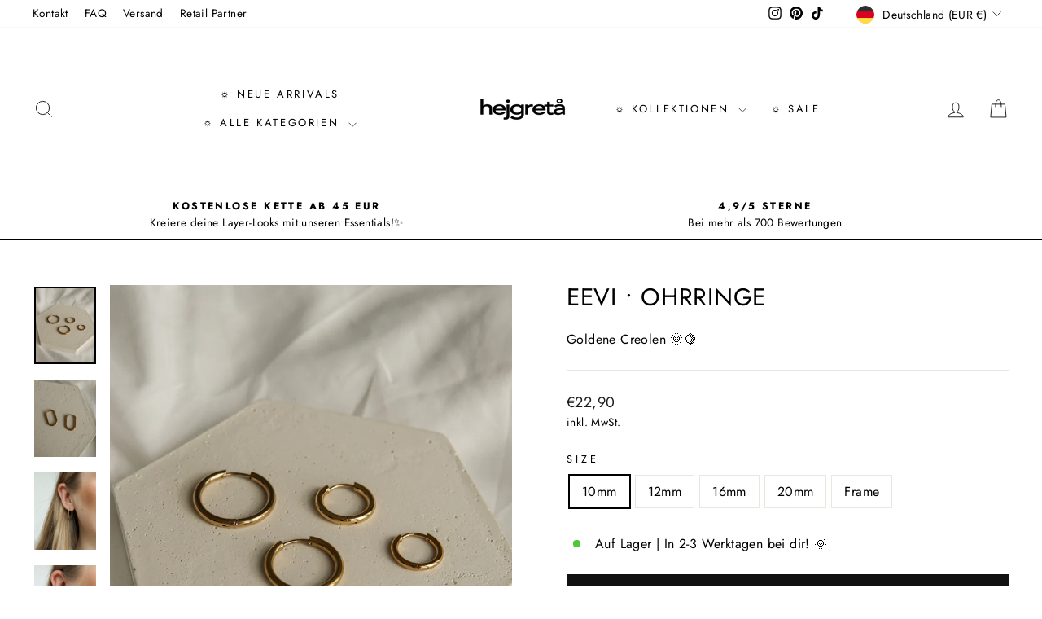

--- FILE ---
content_type: text/html; charset=utf-8
request_url: https://hejgreta.de/products/eevi-earring
body_size: 109137
content:
<!doctype html>
<html class="no-js" lang="de" dir="ltr">
<head><script type="application/vnd.locksmith+json" data-locksmith>{"version":"v254","locked":false,"initialized":true,"scope":"product","access_granted":true,"access_denied":false,"requires_customer":false,"manual_lock":false,"remote_lock":false,"has_timeout":false,"remote_rendered":null,"hide_resource":false,"hide_links_to_resource":false,"transparent":true,"locks":{"all":[],"opened":[]},"keys":[],"keys_signature":"13bb8c16fdc5953467e63423f68d7f0aa32fae2ba50e44fb6c6e1255a015be3e","state":{"template":"product","theme":183051911433,"product":"eevi-earring","collection":null,"page":null,"blog":null,"article":null,"app":null},"now":1768733954,"path":"\/products\/eevi-earring","locale_root_url":"\/","canonical_url":"https:\/\/hejgreta.de\/products\/eevi-earring","customer_id":null,"customer_id_signature":"13bb8c16fdc5953467e63423f68d7f0aa32fae2ba50e44fb6c6e1255a015be3e","cart":null}</script><script data-locksmith>!function(){undefined;!function(){var s=window.Locksmith={},e=document.querySelector('script[type="application/vnd.locksmith+json"]'),n=e&&e.innerHTML;if(s.state={},s.util={},s.loading=!1,n)try{s.state=JSON.parse(n)}catch(d){}if(document.addEventListener&&document.querySelector){var o,a,i,t=[76,79,67,75,83,77,73,84,72,49,49],c=function(){a=t.slice(0)},l="style",r=function(e){e&&27!==e.keyCode&&"click"!==e.type||(document.removeEventListener("keydown",r),document.removeEventListener("click",r),o&&document.body.removeChild(o),o=null)};c(),document.addEventListener("keyup",function(e){if(e.keyCode===a[0]){if(clearTimeout(i),a.shift(),0<a.length)return void(i=setTimeout(c,1e3));c(),r(),(o=document.createElement("div"))[l].width="50%",o[l].maxWidth="1000px",o[l].height="85%",o[l].border="1px rgba(0, 0, 0, 0.2) solid",o[l].background="rgba(255, 255, 255, 0.99)",o[l].borderRadius="4px",o[l].position="fixed",o[l].top="50%",o[l].left="50%",o[l].transform="translateY(-50%) translateX(-50%)",o[l].boxShadow="0 2px 5px rgba(0, 0, 0, 0.3), 0 0 100vh 100vw rgba(0, 0, 0, 0.5)",o[l].zIndex="2147483645";var t=document.createElement("textarea");t.value=JSON.stringify(JSON.parse(n),null,2),t[l].border="none",t[l].display="block",t[l].boxSizing="border-box",t[l].width="100%",t[l].height="100%",t[l].background="transparent",t[l].padding="22px",t[l].fontFamily="monospace",t[l].fontSize="14px",t[l].color="#333",t[l].resize="none",t[l].outline="none",t.readOnly=!0,o.appendChild(t),document.body.appendChild(o),t.addEventListener("click",function(e){e.stopImmediatePropagation()}),t.select(),document.addEventListener("keydown",r),document.addEventListener("click",r)}})}s.isEmbedded=-1!==window.location.search.indexOf("_ab=0&_fd=0&_sc=1"),s.path=s.state.path||window.location.pathname,s.basePath=s.state.locale_root_url.concat("/apps/locksmith").replace(/^\/\//,"/"),s.reloading=!1,s.util.console=window.console||{log:function(){},error:function(){}},s.util.makeUrl=function(e,t){var n,o=s.basePath+e,a=[],i=s.cache();for(n in i)a.push(n+"="+encodeURIComponent(i[n]));for(n in t)a.push(n+"="+encodeURIComponent(t[n]));return s.state.customer_id&&(a.push("customer_id="+encodeURIComponent(s.state.customer_id)),a.push("customer_id_signature="+encodeURIComponent(s.state.customer_id_signature))),o+=(-1===o.indexOf("?")?"?":"&")+a.join("&")},s._initializeCallbacks=[],s.on=function(e,t){if("initialize"!==e)throw'Locksmith.on() currently only supports the "initialize" event';s._initializeCallbacks.push(t)},s.initializeSession=function(e){if(!s.isEmbedded){var t=!1,n=!0,o=!0;(e=e||{}).silent&&(o=n=!(t=!0)),s.ping({silent:t,spinner:n,reload:o,callback:function(){s._initializeCallbacks.forEach(function(e){e()})}})}},s.cache=function(e){var t={};try{var n=function a(e){return(document.cookie.match("(^|; )"+e+"=([^;]*)")||0)[2]};t=JSON.parse(decodeURIComponent(n("locksmith-params")||"{}"))}catch(d){}if(e){for(var o in e)t[o]=e[o];document.cookie="locksmith-params=; expires=Thu, 01 Jan 1970 00:00:00 GMT; path=/",document.cookie="locksmith-params="+encodeURIComponent(JSON.stringify(t))+"; path=/"}return t},s.cache.cart=s.state.cart,s.cache.cartLastSaved=null,s.params=s.cache(),s.util.reload=function(){s.reloading=!0;try{window.location.href=window.location.href.replace(/#.*/,"")}catch(d){s.util.console.error("Preferred reload method failed",d),window.location.reload()}},s.cache.saveCart=function(e){if(!s.cache.cart||s.cache.cart===s.cache.cartLastSaved)return e?e():null;var t=s.cache.cartLastSaved;s.cache.cartLastSaved=s.cache.cart,fetch("/cart/update.js",{method:"POST",headers:{"Content-Type":"application/json",Accept:"application/json"},body:JSON.stringify({attributes:{locksmith:s.cache.cart}})}).then(function(e){if(!e.ok)throw new Error("Cart update failed: "+e.status);return e.json()}).then(function(){e&&e()})["catch"](function(e){if(s.cache.cartLastSaved=t,!s.reloading)throw e})},s.util.spinnerHTML='<style>body{background:#FFF}@keyframes spin{from{transform:rotate(0deg)}to{transform:rotate(360deg)}}#loading{display:flex;width:100%;height:50vh;color:#777;align-items:center;justify-content:center}#loading .spinner{display:block;animation:spin 600ms linear infinite;position:relative;width:50px;height:50px}#loading .spinner-ring{stroke:currentColor;stroke-dasharray:100%;stroke-width:2px;stroke-linecap:round;fill:none}</style><div id="loading"><div class="spinner"><svg width="100%" height="100%"><svg preserveAspectRatio="xMinYMin"><circle class="spinner-ring" cx="50%" cy="50%" r="45%"></circle></svg></svg></div></div>',s.util.clobberBody=function(e){document.body.innerHTML=e},s.util.clobberDocument=function(e){e.responseText&&(e=e.responseText),document.documentElement&&document.removeChild(document.documentElement);var t=document.open("text/html","replace");t.writeln(e),t.close(),setTimeout(function(){var e=t.querySelector("[autofocus]");e&&e.focus()},100)},s.util.serializeForm=function(e){if(e&&"FORM"===e.nodeName){var t,n,o={};for(t=e.elements.length-1;0<=t;t-=1)if(""!==e.elements[t].name)switch(e.elements[t].nodeName){case"INPUT":switch(e.elements[t].type){default:case"text":case"hidden":case"password":case"button":case"reset":case"submit":o[e.elements[t].name]=e.elements[t].value;break;case"checkbox":case"radio":e.elements[t].checked&&(o[e.elements[t].name]=e.elements[t].value);break;case"file":}break;case"TEXTAREA":o[e.elements[t].name]=e.elements[t].value;break;case"SELECT":switch(e.elements[t].type){case"select-one":o[e.elements[t].name]=e.elements[t].value;break;case"select-multiple":for(n=e.elements[t].options.length-1;0<=n;n-=1)e.elements[t].options[n].selected&&(o[e.elements[t].name]=e.elements[t].options[n].value)}break;case"BUTTON":switch(e.elements[t].type){case"reset":case"submit":case"button":o[e.elements[t].name]=e.elements[t].value}}return o}},s.util.on=function(e,i,s,t){t=t||document;var c="locksmith-"+e+i,n=function(e){var t=e.target,n=e.target.parentElement,o=t&&t.className&&(t.className.baseVal||t.className)||"",a=n&&n.className&&(n.className.baseVal||n.className)||"";("string"==typeof o&&-1!==o.split(/\s+/).indexOf(i)||"string"==typeof a&&-1!==a.split(/\s+/).indexOf(i))&&!e[c]&&(e[c]=!0,s(e))};t.attachEvent?t.attachEvent(e,n):t.addEventListener(e,n,!1)},s.util.enableActions=function(e){s.util.on("click","locksmith-action",function(e){e.preventDefault();var t=e.target;t.dataset.confirmWith&&!confirm(t.dataset.confirmWith)||(t.disabled=!0,t.innerText=t.dataset.disableWith,s.post("/action",t.dataset.locksmithParams,{spinner:!1,type:"text",success:function(e){(e=JSON.parse(e.responseText)).message&&alert(e.message),s.util.reload()}}))},e)},s.util.inject=function(e,t){var n=["data","locksmith","append"];if(-1!==t.indexOf(n.join("-"))){var o=document.createElement("div");o.innerHTML=t,e.appendChild(o)}else e.innerHTML=t;var a,i,s=e.querySelectorAll("script");for(i=0;i<s.length;++i){a=s[i];var c=document.createElement("script");if(a.type&&(c.type=a.type),a.src)c.src=a.src;else{var l=document.createTextNode(a.innerHTML);c.appendChild(l)}e.appendChild(c)}var r=e.querySelector("[autofocus]");r&&r.focus()},s.post=function(e,t,n){!1!==(n=n||{}).spinner&&s.util.clobberBody(s.util.spinnerHTML);var o={};n.container===document?(o.layout=1,n.success=function(e){s.util.clobberDocument(e)}):n.container&&(o.layout=0,n.success=function(e){var t=document.getElementById(n.container);s.util.inject(t,e),t.id===t.firstChild.id&&t.parentElement.replaceChild(t.firstChild,t)}),n.form_type&&(t.form_type=n.form_type),n.include_layout_classes!==undefined&&(t.include_layout_classes=n.include_layout_classes),n.lock_id!==undefined&&(t.lock_id=n.lock_id),s.loading=!0;var a=s.util.makeUrl(e,o),i="json"===n.type||"text"===n.type;fetch(a,{method:"POST",headers:{"Content-Type":"application/json",Accept:i?"application/json":"text/html"},body:JSON.stringify(t)}).then(function(e){if(!e.ok)throw new Error("Request failed: "+e.status);return e.text()}).then(function(e){var t=n.success||s.util.clobberDocument;t(i?{responseText:e}:e)})["catch"](function(e){if(!s.reloading)if("dashboard.weglot.com"!==window.location.host){if(!n.silent)throw alert("Something went wrong! Please refresh and try again."),e;console.error(e)}else console.error(e)})["finally"](function(){s.loading=!1})},s.postResource=function(e,t){e.path=s.path,e.search=window.location.search,e.state=s.state,e.passcode&&(e.passcode=e.passcode.trim()),e.email&&(e.email=e.email.trim()),e.state.cart=s.cache.cart,e.locksmith_json=s.jsonTag,e.locksmith_json_signature=s.jsonTagSignature,s.post("/resource",e,t)},s.ping=function(e){if(!s.isEmbedded){e=e||{};var t=function(){e.reload?s.util.reload():"function"==typeof e.callback&&e.callback()};s.post("/ping",{path:s.path,search:window.location.search,state:s.state},{spinner:!!e.spinner,silent:"undefined"==typeof e.silent||e.silent,type:"text",success:function(e){e&&e.responseText?((e=JSON.parse(e.responseText)).messages&&0<e.messages.length&&s.showMessages(e.messages),e.cart&&s.cache.cart!==e.cart?(s.cache.cart=e.cart,s.cache.saveCart(function(){t(),e.cart&&e.cart.match(/^.+:/)&&s.util.reload()})):t()):console.error("[Locksmith] Invalid result in ping callback:",e)}})}},s.timeoutMonitor=function(){var e=s.cache.cart;s.ping({callback:function(){e!==s.cache.cart||setTimeout(function(){s.timeoutMonitor()},6e4)}})},s.showMessages=function(e){var t=document.createElement("div");t.style.position="fixed",t.style.left=0,t.style.right=0,t.style.bottom="-50px",t.style.opacity=0,t.style.background="#191919",t.style.color="#ddd",t.style.transition="bottom 0.2s, opacity 0.2s",t.style.zIndex=999999,t.innerHTML="        <style>          .locksmith-ab .locksmith-b { display: none; }          .locksmith-ab.toggled .locksmith-b { display: flex; }          .locksmith-ab.toggled .locksmith-a { display: none; }          .locksmith-flex { display: flex; flex-wrap: wrap; justify-content: space-between; align-items: center; padding: 10px 20px; }          .locksmith-message + .locksmith-message { border-top: 1px #555 solid; }          .locksmith-message a { color: inherit; font-weight: bold; }          .locksmith-message a:hover { color: inherit; opacity: 0.8; }          a.locksmith-ab-toggle { font-weight: inherit; text-decoration: underline; }          .locksmith-text { flex-grow: 1; }          .locksmith-cta { flex-grow: 0; text-align: right; }          .locksmith-cta button { transform: scale(0.8); transform-origin: left; }          .locksmith-cta > * { display: block; }          .locksmith-cta > * + * { margin-top: 10px; }          .locksmith-message a.locksmith-close { flex-grow: 0; text-decoration: none; margin-left: 15px; font-size: 30px; font-family: monospace; display: block; padding: 2px 10px; }                    @media screen and (max-width: 600px) {            .locksmith-wide-only { display: none !important; }            .locksmith-flex { padding: 0 15px; }            .locksmith-flex > * { margin-top: 5px; margin-bottom: 5px; }            .locksmith-cta { text-align: left; }          }                    @media screen and (min-width: 601px) {            .locksmith-narrow-only { display: none !important; }          }        </style>      "+e.map(function(e){return'<div class="locksmith-message">'+e+"</div>"}).join(""),document.body.appendChild(t),document.body.style.position="relative",document.body.parentElement.style.paddingBottom=t.offsetHeight+"px",setTimeout(function(){t.style.bottom=0,t.style.opacity=1},50),s.util.on("click","locksmith-ab-toggle",function(e){e.preventDefault();for(var t=e.target.parentElement;-1===t.className.split(" ").indexOf("locksmith-ab");)t=t.parentElement;-1!==t.className.split(" ").indexOf("toggled")?t.className=t.className.replace("toggled",""):t.className=t.className+" toggled"}),s.util.enableActions(t)}}()}();</script>
      <script data-locksmith>Locksmith.cache.cart=null</script>

  <script data-locksmith>Locksmith.jsonTag="{\"version\":\"v254\",\"locked\":false,\"initialized\":true,\"scope\":\"product\",\"access_granted\":true,\"access_denied\":false,\"requires_customer\":false,\"manual_lock\":false,\"remote_lock\":false,\"has_timeout\":false,\"remote_rendered\":null,\"hide_resource\":false,\"hide_links_to_resource\":false,\"transparent\":true,\"locks\":{\"all\":[],\"opened\":[]},\"keys\":[],\"keys_signature\":\"13bb8c16fdc5953467e63423f68d7f0aa32fae2ba50e44fb6c6e1255a015be3e\",\"state\":{\"template\":\"product\",\"theme\":183051911433,\"product\":\"eevi-earring\",\"collection\":null,\"page\":null,\"blog\":null,\"article\":null,\"app\":null},\"now\":1768733954,\"path\":\"\\\/products\\\/eevi-earring\",\"locale_root_url\":\"\\\/\",\"canonical_url\":\"https:\\\/\\\/hejgreta.de\\\/products\\\/eevi-earring\",\"customer_id\":null,\"customer_id_signature\":\"13bb8c16fdc5953467e63423f68d7f0aa32fae2ba50e44fb6c6e1255a015be3e\",\"cart\":null}";Locksmith.jsonTagSignature="202662fbfababda07f6ab6470a9635785e52df07478913a64ee23426ebdb45d1"</script>


    

    

    

    


	<script id="pandectes-rules">   /* PANDECTES-GDPR: DO NOT MODIFY AUTO GENERATED CODE OF THIS SCRIPT */      window.PandectesSettings = {"store":{"id":57612140737,"plan":"basic","theme":"Live + Awais Wrk","primaryLocale":"de","adminMode":false,"headless":false,"storefrontRootDomain":"","checkoutRootDomain":"","storefrontAccessToken":""},"tsPublished":1715438933,"declaration":{"showPurpose":false,"showProvider":false,"showDateGenerated":false},"language":{"languageMode":"Single","fallbackLanguage":"en","languageDetection":"browser","languagesSupported":[]},"texts":{"managed":{"headerText":{"en":"We respect your privacy"},"consentText":{"en":"Hej! We use cookies to ensure you get the best experience. Find out more here:"},"dismissButtonText":{"en":"Ok"},"linkText":{"en":"Learn more"},"imprintText":{"en":"Imprint"},"preferencesButtonText":{"en":"Preferences"},"allowButtonText":{"en":"Accept"},"denyButtonText":{"en":"Decline"},"leaveSiteButtonText":{"en":"Leave this site"},"cookiePolicyText":{"en":"Cookie policy"},"preferencesPopupTitleText":{"en":"Manage consent preferences"},"preferencesPopupIntroText":{"en":"We use cookies to optimize website functionality, analyze the performance, and provide personalized experience to you. Some cookies are essential to make the website operate and function correctly. Those cookies cannot be disabled. In this window you can manage your preference of cookies."},"preferencesPopupCloseButtonText":{"en":"Close"},"preferencesPopupAcceptAllButtonText":{"en":"Accept all"},"preferencesPopupRejectAllButtonText":{"en":"Reject all"},"preferencesPopupSaveButtonText":{"en":"Save preferences"},"accessSectionTitleText":{"en":"Data portability"},"accessSectionParagraphText":{"en":"You have the right to request access to your data at any time."},"rectificationSectionTitleText":{"en":"Data Rectification"},"rectificationSectionParagraphText":{"en":"You have the right to request your data to be updated whenever you think it is appropriate."},"erasureSectionTitleText":{"en":"Right to be forgotten"},"erasureSectionParagraphText":{"en":"You have the right to ask all your data to be erased. After that, you will no longer be able to access your account."},"declIntroText":{"en":"We use cookies to optimize website functionality, analyze the performance, and provide personalized experience to you. Some cookies are essential to make the website operate and function correctly. Those cookies cannot be disabled. In this window you can manage your preference of cookies."}},"categories":{"strictlyNecessaryCookiesTitleText":{"en":"Strictly necessary cookies"},"functionalityCookiesTitleText":{"en":"Functional cookies"},"performanceCookiesTitleText":{"en":"Performance cookies"},"targetingCookiesTitleText":{"en":"Targeting cookies"},"unclassifiedCookiesTitleText":{"en":"Unclassified cookies"},"strictlyNecessaryCookiesDescriptionText":{"en":"These cookies are essential in order to enable you to move around the website and use its features, such as accessing secure areas of the website. The website cannot function properly without these cookies."},"functionalityCookiesDescriptionText":{"en":"These cookies enable the site to provide enhanced functionality and personalisation. They may be set by us or by third party providers whose services we have added to our pages. If you do not allow these cookies then some or all of these services may not function properly."},"performanceCookiesDescriptionText":{"en":"These cookies enable us to monitor and improve the performance of our website. For example, they allow us to count visits, identify traffic sources and see which parts of the site are most popular."},"targetingCookiesDescriptionText":{"en":"These cookies may be set through our site by our advertising partners. They may be used by those companies to build a profile of your interests and show you relevant adverts on other sites.    They do not store directly personal information, but are based on uniquely identifying your browser and internet device. If you do not allow these cookies, you will experience less targeted advertising."},"unclassifiedCookiesDescriptionText":{"en":"Unclassified cookies are cookies that we are in the process of classifying, together with the providers of individual cookies."}},"auto":{"declName":{"en":"Name"},"declPath":{"en":"Path"},"declType":{"en":"Type"},"declDomain":{"en":"Domain"},"declPurpose":{"en":"Purpose"},"declProvider":{"en":"Provider"},"declRetention":{"en":"Retention"},"declFirstParty":{"en":"First-party"},"declThirdParty":{"en":"Third-party"},"declSeconds":{"en":"seconds"},"declMinutes":{"en":"minutes"},"declHours":{"en":"hours"},"declDays":{"en":"days"},"declMonths":{"en":"months"},"declYears":{"en":"years"},"declSession":{"en":"Session"},"cookiesDetailsText":{"en":"Cookies details"},"preferencesPopupAlwaysAllowedText":{"en":"Always allowed"},"submitButton":{"en":"Submit"},"submittingButton":{"en":"Submitting..."},"cancelButton":{"en":"Cancel"},"guestsSupportInfoText":{"en":"Please login with your customer account to further proceed."},"guestsSupportEmailPlaceholder":{"en":"E-mail address"},"guestsSupportEmailValidationError":{"en":"Email is not valid"},"guestsSupportEmailSuccessTitle":{"en":"Thank you for your request"},"guestsSupportEmailFailureTitle":{"en":"A problem occurred"},"guestsSupportEmailSuccessMessage":{"en":"If you are registered as a customer of this store, you will soon receive an email with instructions on how to proceed."},"guestsSupportEmailFailureMessage":{"en":"Your request was not submitted. Please try again and if problem persists, contact store owner for assistance."},"confirmationSuccessTitle":{"en":"Your request is verified"},"confirmationFailureTitle":{"en":"A problem occurred"},"confirmationSuccessMessage":{"en":"We will soon get back to you as to your request."},"confirmationFailureMessage":{"en":"Your request was not verified. Please try again and if problem persists, contact store owner for assistance"},"consentSectionTitleText":{"en":"Your cookie consent"},"consentSectionNoConsentText":{"en":"You have not consented to the cookies policy of this website."},"consentSectionConsentedText":{"en":"You consented to the cookies policy of this website on"},"consentStatus":{"en":"Consent preference"},"consentDate":{"en":"Consent date"},"consentId":{"en":"Consent ID"},"consentSectionChangeConsentActionText":{"en":"Change consent preference"},"accessSectionGDPRRequestsActionText":{"en":"Data subject requests"},"accessSectionAccountInfoActionText":{"en":"Personal data"},"accessSectionOrdersRecordsActionText":{"en":"Orders"},"accessSectionDownloadReportActionText":{"en":"Request export"},"rectificationCommentPlaceholder":{"en":"Describe what you want to be updated"},"rectificationCommentValidationError":{"en":"Comment is required"},"rectificationSectionEditAccountActionText":{"en":"Request an update"},"erasureSectionRequestDeletionActionText":{"en":"Request personal data deletion"}}},"library":{"previewMode":false,"fadeInTimeout":0,"defaultBlocked":7,"showLink":true,"showImprintLink":false,"enabled":true,"cookie":{"name":"_pandectes_gdpr","expiryDays":365,"secure":true},"dismissOnScroll":false,"dismissOnWindowClick":false,"dismissOnTimeout":false,"palette":{"popup":{"background":"#FFFFFF","backgroundForCalculations":{"a":1,"b":255,"g":255,"r":255},"text":"#000000"},"button":{"background":"transparent","backgroundForCalculations":{"a":1,"b":255,"g":255,"r":255},"text":"#000000","textForCalculation":{"a":1,"b":0,"g":0,"r":0},"border":"#000000"}},"content":{"href":"https://hejgreta.myshopify.com/policies/privacy-policy","imprintHref":"/","close":"&#10005;","target":"","logo":""},"window":"<div role=\"dialog\" aria-live=\"polite\" aria-label=\"cookieconsent\" aria-describedby=\"cookieconsent:desc\" id=\"pandectes-banner\" class=\"cc-window-wrapper cc-top-wrapper\"><div class=\"pd-cookie-banner-window cc-window {{classes}}\"><!--googleoff: all-->{{children}}<!--googleon: all--></div></div>","compliance":{"opt-both":"<div class=\"cc-compliance cc-highlight\">{{deny}}{{allow}}</div>"},"type":"opt-both","layouts":{"basic":"{{messagelink}}{{compliance}}{{close}}"},"position":"top","theme":"wired","revokable":true,"animateRevokable":false,"revokableReset":false,"revokableLogoUrl":"","revokablePlacement":"bottom-left","revokableMarginHorizontal":15,"revokableMarginVertical":15,"static":false,"autoAttach":true,"hasTransition":true,"blacklistPage":[""]},"geolocation":{"brOnly":false,"caOnly":false,"euOnly":false},"dsr":{"guestsSupport":false,"accessSectionDownloadReportAuto":false},"banner":{"resetTs":1660067061,"extraCss":"        .cc-banner-logo {max-width: 24em!important;}    @media(min-width: 768px) {.cc-window.cc-floating{max-width: 24em!important;width: 24em!important;}}    .cc-message, .pd-cookie-banner-window .cc-header, .cc-logo {text-align: left}    .cc-window-wrapper{z-index: 2147483647;}    .cc-window{z-index: 2147483647;font-family: inherit;}    .pd-cookie-banner-window .cc-header{font-family: inherit;}    .pd-cp-ui{font-family: inherit; background-color: #FFFFFF;color:#000000;}    button.pd-cp-btn, a.pd-cp-btn{}    input + .pd-cp-preferences-slider{background-color: rgba(0, 0, 0, 0.3)}    .pd-cp-scrolling-section::-webkit-scrollbar{background-color: rgba(0, 0, 0, 0.3)}    input:checked + .pd-cp-preferences-slider{background-color: rgba(0, 0, 0, 1)}    .pd-cp-scrolling-section::-webkit-scrollbar-thumb {background-color: rgba(0, 0, 0, 1)}    .pd-cp-ui-close{color:#000000;}    .pd-cp-preferences-slider:before{background-color: #FFFFFF}    .pd-cp-title:before {border-color: #000000!important}    .pd-cp-preferences-slider{background-color:#000000}    .pd-cp-toggle{color:#000000!important}    @media(max-width:699px) {.pd-cp-ui-close-top svg {fill: #000000}}    .pd-cp-toggle:hover,.pd-cp-toggle:visited,.pd-cp-toggle:active{color:#000000!important}    .pd-cookie-banner-window {box-shadow: 0 0 18px rgb(0 0 0 / 20%);}  ","customJavascript":null,"showPoweredBy":false,"hybridStrict":false,"cookiesBlockedByDefault":"7","isActive":true,"implicitSavePreferences":false,"cookieIcon":false,"blockBots":false,"showCookiesDetails":true,"hasTransition":true,"blockingPage":false,"showOnlyLandingPage":false,"leaveSiteUrl":"https://www.google.com","linkRespectStoreLang":false},"cookies":{"0":[{"name":"cart_ver","domain":"www.hejgreta.com","path":"/","provider":"Shopify","firstParty":true,"retention":"14 day(s)","expires":14,"unit":"declDays","purpose":{"en":"Used in connection with shopping cart."}},{"name":"keep_alive","domain":"www.hejgreta.com","path":"/","provider":"Shopify","firstParty":true,"retention":"14 day(s)","expires":14,"unit":"declDays","purpose":{"en":"Used in connection with buyer localization."}},{"name":"localization","domain":"www.hejgreta.com","path":"/","provider":"Shopify","firstParty":true,"retention":"1 year(s)","expires":1,"unit":"declYears","purpose":{"en":"Shopify store localization"}},{"name":"cart_sig","domain":"www.hejgreta.com","path":"/","provider":"Shopify","firstParty":true,"retention":"14 day(s)","expires":14,"unit":"declDays","purpose":{"en":"Shopify analytics."}},{"name":"cart_ts","domain":"www.hejgreta.com","path":"/","provider":"Shopify","firstParty":true,"retention":"14 day(s)","expires":14,"unit":"declDays","purpose":{"en":"Used in connection with checkout."}},{"name":"cart_currency","domain":"www.hejgreta.com","path":"/","provider":"Shopify","firstParty":true,"retention":"14 day(s)","expires":14,"unit":"declDays","purpose":{"en":"The cookie is necessary for the secure checkout and payment function on the website. This function is provided by shopify.com."}},{"name":"secure_customer_sig","domain":"www.hejgreta.com","path":"/","provider":"Shopify","firstParty":true,"retention":"1 year(s)","expires":1,"unit":"declYears","purpose":{"en":"Used in connection with customer login."}},{"name":"cart","domain":"www.hejgreta.com","path":"/","provider":"Shopify","firstParty":true,"retention":"14 day(s)","expires":14,"unit":"declDays","purpose":{"en":"Necessary for the shopping cart functionality on the website."}},{"name":"_secure_session_id","domain":"www.hejgreta.com","path":"/","provider":"Shopify","firstParty":true,"retention":"24 hour(s)","expires":24,"unit":"declHours","purpose":{"en":"Used in connection with navigation through a storefront."}},{"name":"shopify_pay_redirect","domain":"www.hejgreta.com","path":"/","provider":"Shopify","firstParty":true,"retention":"59 minute(s)","expires":59,"unit":"declMinutes","purpose":{"en":"The cookie is necessary for the secure checkout and payment function on the website. This function is provided by shopify.com."}}],"1":[{"name":"_shopify_sa_t","domain":".hejgreta.com","path":"/","provider":"Shopify","firstParty":false,"retention":"29 minute(s)","expires":29,"unit":"declMinutes","purpose":{"en":"Shopify analytics relating to marketing & referrals."}},{"name":"_y","domain":".hejgreta.com","path":"/","provider":"Shopify","firstParty":false,"retention":"1 year(s)","expires":1,"unit":"declYears","purpose":{"en":"Shopify analytics."}},{"name":"_shopify_y","domain":".hejgreta.com","path":"/","provider":"Shopify","firstParty":false,"retention":"1 year(s)","expires":1,"unit":"declYears","purpose":{"en":"Shopify analytics."}},{"name":"_shopify_sa_p","domain":".hejgreta.com","path":"/","provider":"Shopify","firstParty":false,"retention":"29 minute(s)","expires":29,"unit":"declMinutes","purpose":{"en":"Shopify analytics relating to marketing & referrals."}},{"name":"_orig_referrer","domain":".hejgreta.com","path":"/","provider":"Shopify","firstParty":false,"retention":"14 day(s)","expires":14,"unit":"declDays","purpose":{"en":"Tracks landing pages."}},{"name":"_landing_page","domain":".hejgreta.com","path":"/","provider":"Shopify","firstParty":false,"retention":"14 day(s)","expires":14,"unit":"declDays","purpose":{"en":"Tracks landing pages."}},{"name":"_shopify_s","domain":".hejgreta.com","path":"/","provider":"Shopify","firstParty":false,"retention":"29 minute(s)","expires":29,"unit":"declMinutes","purpose":{"en":"Shopify analytics."}},{"name":"_s","domain":".hejgreta.com","path":"/","provider":"Shopify","firstParty":false,"retention":"29 minute(s)","expires":29,"unit":"declMinutes","purpose":{"en":"Shopify analytics."}}],"2":[],"4":[{"name":"__kla_id","domain":"www.hejgreta.com","path":"/","provider":"Klaviyo","firstParty":true,"retention":"1 year(s)","expires":1,"unit":"declYears","purpose":{"en":"Tracks when someone clicks through a Klaviyo email to your website."}},{"name":"_gcl_au","domain":".hejgreta.com","path":"/","provider":"Google","firstParty":false,"retention":"90 day(s)","expires":90,"unit":"declDays","purpose":{"en":"Cookie is placed by Google Tag Manager to track conversions."}},{"name":"_fbp","domain":".hejgreta.com","path":"/","provider":"Facebook","firstParty":false,"retention":"90 day(s)","expires":90,"unit":"declDays","purpose":{"en":"Cookie is placed by Facebook to track visits across websites."}}],"8":[{"name":"_tt_enable_cookie","domain":".hejgreta.com","path":"/","provider":"Unknown","firstParty":false,"retention":"1 year(s)","expires":1,"unit":"declYears","purpose":{"en":""}},{"name":"_dd_s","domain":"www.hejgreta.com","path":"/","provider":"Unknown","firstParty":true,"retention":"14 minute(s)","expires":14,"unit":"declMinutes","purpose":{"en":""}},{"name":"_ttp","domain":".hejgreta.com","path":"/","provider":"Unknown","firstParty":false,"retention":"1 year(s)","expires":1,"unit":"declYears","purpose":{"en":""}}]},"blocker":{"isActive":false,"googleConsentMode":{"id":"","analyticsId":"","isActive":false,"adStorageCategory":4,"analyticsStorageCategory":2,"personalizationStorageCategory":1,"functionalityStorageCategory":1,"customEvent":true,"securityStorageCategory":0,"redactData":true,"urlPassthrough":false},"facebookPixel":{"id":"","isActive":false,"ldu":false},"rakuten":{"isActive":false,"cmp":false,"ccpa":false},"defaultBlocked":7,"patterns":{"whiteList":[],"blackList":{"1":[],"2":[],"4":[],"8":[]},"iframesWhiteList":[],"iframesBlackList":{"1":[],"2":[],"4":[],"8":[]},"beaconsWhiteList":[],"beaconsBlackList":{"1":[],"2":[],"4":[],"8":[]}}}}      !function(){"use strict";window.PandectesRules=window.PandectesRules||{},window.PandectesRules.manualBlacklist={1:[],2:[],4:[]},window.PandectesRules.blacklistedIFrames={1:[],2:[],4:[]},window.PandectesRules.blacklistedCss={1:[],2:[],4:[]},window.PandectesRules.blacklistedBeacons={1:[],2:[],4:[]};var e="javascript/blocked";function t(e){return new RegExp(e.replace(/[/\\.+?$()]/g,"\\$&").replace("*","(.*)"))}var n=function(e){var t=arguments.length>1&&void 0!==arguments[1]?arguments[1]:"log";new URLSearchParams(window.location.search).get("log")&&console[t]("PandectesRules: ".concat(e))};function a(e){var t=document.createElement("script");t.async=!0,t.src=e,document.head.appendChild(t)}function r(e,t){var n=Object.keys(e);if(Object.getOwnPropertySymbols){var a=Object.getOwnPropertySymbols(e);t&&(a=a.filter((function(t){return Object.getOwnPropertyDescriptor(e,t).enumerable}))),n.push.apply(n,a)}return n}function o(e){for(var t=1;t<arguments.length;t++){var n=null!=arguments[t]?arguments[t]:{};t%2?r(Object(n),!0).forEach((function(t){c(e,t,n[t])})):Object.getOwnPropertyDescriptors?Object.defineProperties(e,Object.getOwnPropertyDescriptors(n)):r(Object(n)).forEach((function(t){Object.defineProperty(e,t,Object.getOwnPropertyDescriptor(n,t))}))}return e}function i(e){var t=function(e,t){if("object"!=typeof e||!e)return e;var n=e[Symbol.toPrimitive];if(void 0!==n){var a=n.call(e,t||"default");if("object"!=typeof a)return a;throw new TypeError("@@toPrimitive must return a primitive value.")}return("string"===t?String:Number)(e)}(e,"string");return"symbol"==typeof t?t:String(t)}function s(e){return s="function"==typeof Symbol&&"symbol"==typeof Symbol.iterator?function(e){return typeof e}:function(e){return e&&"function"==typeof Symbol&&e.constructor===Symbol&&e!==Symbol.prototype?"symbol":typeof e},s(e)}function c(e,t,n){return(t=i(t))in e?Object.defineProperty(e,t,{value:n,enumerable:!0,configurable:!0,writable:!0}):e[t]=n,e}function l(e,t){return function(e){if(Array.isArray(e))return e}(e)||function(e,t){var n=null==e?null:"undefined"!=typeof Symbol&&e[Symbol.iterator]||e["@@iterator"];if(null!=n){var a,r,o,i,s=[],c=!0,l=!1;try{if(o=(n=n.call(e)).next,0===t){if(Object(n)!==n)return;c=!1}else for(;!(c=(a=o.call(n)).done)&&(s.push(a.value),s.length!==t);c=!0);}catch(e){l=!0,r=e}finally{try{if(!c&&null!=n.return&&(i=n.return(),Object(i)!==i))return}finally{if(l)throw r}}return s}}(e,t)||d(e,t)||function(){throw new TypeError("Invalid attempt to destructure non-iterable instance.\nIn order to be iterable, non-array objects must have a [Symbol.iterator]() method.")}()}function u(e){return function(e){if(Array.isArray(e))return f(e)}(e)||function(e){if("undefined"!=typeof Symbol&&null!=e[Symbol.iterator]||null!=e["@@iterator"])return Array.from(e)}(e)||d(e)||function(){throw new TypeError("Invalid attempt to spread non-iterable instance.\nIn order to be iterable, non-array objects must have a [Symbol.iterator]() method.")}()}function d(e,t){if(e){if("string"==typeof e)return f(e,t);var n=Object.prototype.toString.call(e).slice(8,-1);return"Object"===n&&e.constructor&&(n=e.constructor.name),"Map"===n||"Set"===n?Array.from(e):"Arguments"===n||/^(?:Ui|I)nt(?:8|16|32)(?:Clamped)?Array$/.test(n)?f(e,t):void 0}}function f(e,t){(null==t||t>e.length)&&(t=e.length);for(var n=0,a=new Array(t);n<t;n++)a[n]=e[n];return a}var p=window.PandectesRulesSettings||window.PandectesSettings,g=!(void 0===window.dataLayer||!Array.isArray(window.dataLayer)||!window.dataLayer.some((function(e){return"pandectes_full_scan"===e.event}))),y=function(){var e,t=arguments.length>0&&void 0!==arguments[0]?arguments[0]:"_pandectes_gdpr",n=("; "+document.cookie).split("; "+t+"=");if(n.length<2)e={};else{var a=n.pop().split(";");e=window.atob(a.shift())}var r=function(e){try{return JSON.parse(e)}catch(e){return!1}}(e);return!1!==r?r:e}(),h=p.banner.isActive,v=p.blocker,w=v.defaultBlocked,m=v.patterns,b=y&&null!==y.preferences&&void 0!==y.preferences?y.preferences:null,k=g?0:h?null===b?w:b:0,_={1:0==(1&k),2:0==(2&k),4:0==(4&k)},L=m.blackList,S=m.whiteList,C=m.iframesBlackList,P=m.iframesWhiteList,A=m.beaconsBlackList,O=m.beaconsWhiteList,j={blackList:[],whiteList:[],iframesBlackList:{1:[],2:[],4:[],8:[]},iframesWhiteList:[],beaconsBlackList:{1:[],2:[],4:[],8:[]},beaconsWhiteList:[]};[1,2,4].map((function(e){var n;_[e]||((n=j.blackList).push.apply(n,u(L[e].length?L[e].map(t):[])),j.iframesBlackList[e]=C[e].length?C[e].map(t):[],j.beaconsBlackList[e]=A[e].length?A[e].map(t):[])})),j.whiteList=S.length?S.map(t):[],j.iframesWhiteList=P.length?P.map(t):[],j.beaconsWhiteList=O.length?O.map(t):[];var E={scripts:[],iframes:{1:[],2:[],4:[]},beacons:{1:[],2:[],4:[]},css:{1:[],2:[],4:[]}},B=function(t,n){return t&&(!n||n!==e)&&(!j.blackList||j.blackList.some((function(e){return e.test(t)})))&&(!j.whiteList||j.whiteList.every((function(e){return!e.test(t)})))},I=function(e){var t=e.getAttribute("src");return j.blackList&&j.blackList.every((function(e){return!e.test(t)}))||j.whiteList&&j.whiteList.some((function(e){return e.test(t)}))},R=function(e,t){var n=j.iframesBlackList[t],a=j.iframesWhiteList;return e&&(!n||n.some((function(t){return t.test(e)})))&&(!a||a.every((function(t){return!t.test(e)})))},T=function(e,t){var n=j.beaconsBlackList[t],a=j.beaconsWhiteList;return e&&(!n||n.some((function(t){return t.test(e)})))&&(!a||a.every((function(t){return!t.test(e)})))},N=new MutationObserver((function(e){for(var t=0;t<e.length;t++)for(var n=e[t].addedNodes,a=0;a<n.length;a++){var r=n[a],o=r.dataset&&r.dataset.cookiecategory;if(1===r.nodeType&&"LINK"===r.tagName){var i=r.dataset&&r.dataset.href;if(i&&o)switch(o){case"functionality":case"C0001":E.css[1].push(i);break;case"performance":case"C0002":E.css[2].push(i);break;case"targeting":case"C0003":E.css[4].push(i)}}}})),x=new MutationObserver((function(t){for(var n=0;n<t.length;n++)for(var a=t[n].addedNodes,r=function(){var t=a[o],n=t.src||t.dataset&&t.dataset.src,r=t.dataset&&t.dataset.cookiecategory;if(1===t.nodeType&&"IFRAME"===t.tagName){if(n){var i=!1;R(n,1)||"functionality"===r||"C0001"===r?(i=!0,E.iframes[1].push(n)):R(n,2)||"performance"===r||"C0002"===r?(i=!0,E.iframes[2].push(n)):(R(n,4)||"targeting"===r||"C0003"===r)&&(i=!0,E.iframes[4].push(n)),i&&(t.removeAttribute("src"),t.setAttribute("data-src",n))}}else if(1===t.nodeType&&"IMG"===t.tagName){if(n){var s=!1;T(n,1)?(s=!0,E.beacons[1].push(n)):T(n,2)?(s=!0,E.beacons[2].push(n)):T(n,4)&&(s=!0,E.beacons[4].push(n)),s&&(t.removeAttribute("src"),t.setAttribute("data-src",n))}}else if(1===t.nodeType&&"LINK"===t.tagName){var c=t.dataset&&t.dataset.href;if(c&&r)switch(r){case"functionality":case"C0001":E.css[1].push(c);break;case"performance":case"C0002":E.css[2].push(c);break;case"targeting":case"C0003":E.css[4].push(c)}}else if(1===t.nodeType&&"SCRIPT"===t.tagName){var l=t.type,u=!1;if(B(n,l))u=!0;else if(n&&r)switch(r){case"functionality":case"C0001":u=!0,window.PandectesRules.manualBlacklist[1].push(n);break;case"performance":case"C0002":u=!0,window.PandectesRules.manualBlacklist[2].push(n);break;case"targeting":case"C0003":u=!0,window.PandectesRules.manualBlacklist[4].push(n)}if(u){E.scripts.push([t,l]),t.type=e;t.addEventListener("beforescriptexecute",(function n(a){t.getAttribute("type")===e&&a.preventDefault(),t.removeEventListener("beforescriptexecute",n)})),t.parentElement&&t.parentElement.removeChild(t)}}},o=0;o<a.length;o++)r()})),D=document.createElement,M={src:Object.getOwnPropertyDescriptor(HTMLScriptElement.prototype,"src"),type:Object.getOwnPropertyDescriptor(HTMLScriptElement.prototype,"type")};window.PandectesRules.unblockCss=function(e){var t=E.css[e]||[];t.length&&n("Unblocking CSS for ".concat(e)),t.forEach((function(e){var t=document.querySelector('link[data-href^="'.concat(e,'"]'));t.removeAttribute("data-href"),t.href=e})),E.css[e]=[]},window.PandectesRules.unblockIFrames=function(e){var t=E.iframes[e]||[];t.length&&n("Unblocking IFrames for ".concat(e)),j.iframesBlackList[e]=[],t.forEach((function(e){var t=document.querySelector('iframe[data-src^="'.concat(e,'"]'));t.removeAttribute("data-src"),t.src=e})),E.iframes[e]=[]},window.PandectesRules.unblockBeacons=function(e){var t=E.beacons[e]||[];t.length&&n("Unblocking Beacons for ".concat(e)),j.beaconsBlackList[e]=[],t.forEach((function(e){var t=document.querySelector('img[data-src^="'.concat(e,'"]'));t.removeAttribute("data-src"),t.src=e})),E.beacons[e]=[]},window.PandectesRules.unblockInlineScripts=function(e){var t=1===e?"functionality":2===e?"performance":"targeting";document.querySelectorAll('script[type="javascript/blocked"][data-cookiecategory="'.concat(t,'"]')).forEach((function(e){var t=e.textContent;e.parentNode.removeChild(e);var n=document.createElement("script");n.type="text/javascript",n.textContent=t,document.body.appendChild(n)}))},window.PandectesRules.unblock=function(a){a.length<1?(j.blackList=[],j.whiteList=[],j.iframesBlackList=[],j.iframesWhiteList=[]):(j.blackList&&(j.blackList=j.blackList.filter((function(e){return a.every((function(t){return"string"==typeof t?!e.test(t):t instanceof RegExp?e.toString()!==t.toString():void 0}))}))),j.whiteList&&(j.whiteList=[].concat(u(j.whiteList),u(a.map((function(e){if("string"==typeof e){var n=".*"+t(e)+".*";if(j.whiteList.every((function(e){return e.toString()!==n.toString()})))return new RegExp(n)}else if(e instanceof RegExp&&j.whiteList.every((function(t){return t.toString()!==e.toString()})))return e;return null})).filter(Boolean)))));for(var r=document.querySelectorAll('script[type="'.concat(e,'"]')),o=0;o<r.length;o++){var i=r[o];I(i)&&(E.scripts.push([i,"application/javascript"]),i.parentElement.removeChild(i))}var s=0;u(E.scripts).forEach((function(e,t){var n=l(e,2),a=n[0],r=n[1];if(I(a)){for(var o=document.createElement("script"),i=0;i<a.attributes.length;i++){var c=a.attributes[i];"src"!==c.name&&"type"!==c.name&&o.setAttribute(c.name,a.attributes[i].value)}o.setAttribute("src",a.src),o.setAttribute("type",r||"application/javascript"),document.head.appendChild(o),E.scripts.splice(t-s,1),s++}})),0==j.blackList.length&&0===j.iframesBlackList[1].length&&0===j.iframesBlackList[2].length&&0===j.iframesBlackList[4].length&&0===j.beaconsBlackList[1].length&&0===j.beaconsBlackList[2].length&&0===j.beaconsBlackList[4].length&&(n("Disconnecting observers"),x.disconnect(),N.disconnect())};var z,W,F=p.store.adminMode,U=p.banner.isActive,q=p.blocker,J=q.defaultBlocked;U&&(z=function(){!function(){var e=window.Shopify.trackingConsent;if(!1!==e.shouldShowBanner()||null!==b||7!==J)try{var t=F&&!(window.Shopify&&window.Shopify.AdminBarInjector),a={preferences:0==(1&k)||g||t,analytics:0==(2&k)||g||t,marketing:0==(4&k)||g||t};e.firstPartyMarketingAllowed()===a.marketing&&e.analyticsProcessingAllowed()===a.analytics&&e.preferencesProcessingAllowed()===a.preferences||(a.sale_of_data=a.marketing,e.setTrackingConsent(a,(function(e){e&&e.error?n("Shopify.customerPrivacy API - failed to setTrackingConsent"):n("setTrackingConsent(".concat(JSON.stringify(a),")"))})))}catch(e){n("Shopify.customerPrivacy API - exception")}}(),function(){var e=window.Shopify.trackingConsent,t=e.currentVisitorConsent();if(q.gpcIsActive&&"CCPA"===e.getRegulation()&&"no"===t.gpc&&"yes"!==t.sale_of_data){var a={sale_of_data:!1};e.setTrackingConsent(a,(function(e){e&&e.error?n("Shopify.customerPrivacy API - failed to setTrackingConsent({".concat(JSON.stringify(a),")")):n("setTrackingConsent(".concat(JSON.stringify(a),")"))}))}}()},W=null,window.Shopify&&window.Shopify.loadFeatures&&window.Shopify.trackingConsent?z():W=setInterval((function(){window.Shopify&&window.Shopify.loadFeatures&&(clearInterval(W),window.Shopify.loadFeatures([{name:"consent-tracking-api",version:"0.1"}],(function(e){e?n("Shopify.customerPrivacy API - failed to load"):(n("shouldShowBanner() -> ".concat(window.Shopify.trackingConsent.shouldShowBanner()," | saleOfDataRegion() -> ").concat(window.Shopify.trackingConsent.saleOfDataRegion())),z())})))}),10));var G=p.banner.isActive,H=p.blocker.googleConsentMode,$=H.isActive,K=H.customEvent,V=H.id,Q=void 0===V?"":V,X=H.analyticsId,Y=void 0===X?"":X,Z=H.adwordsId,ee=void 0===Z?"":Z,te=H.redactData,ne=H.urlPassthrough,ae=H.adStorageCategory,re=H.analyticsStorageCategory,oe=H.functionalityStorageCategory,ie=H.personalizationStorageCategory,se=H.securityStorageCategory,ce=H.dataLayerProperty,le=void 0===ce?"dataLayer":ce,ue=H.waitForUpdate,de=void 0===ue?0:ue,fe=H.useNativeChannel,pe=void 0!==fe&&fe;function ge(){window[le].push(arguments)}window[le]=window[le]||[];var ye,he,ve={hasInitialized:!1,useNativeChannel:!1,ads_data_redaction:!1,url_passthrough:!1,data_layer_property:"dataLayer",storage:{ad_storage:"granted",ad_user_data:"granted",ad_personalization:"granted",analytics_storage:"granted",functionality_storage:"granted",personalization_storage:"granted",security_storage:"granted"}};if(G&&$){var we=0==(k&ae)?"granted":"denied",me=0==(k&re)?"granted":"denied",be=0==(k&oe)?"granted":"denied",ke=0==(k&ie)?"granted":"denied",_e=0==(k&se)?"granted":"denied";ve.hasInitialized=!0,ve.useNativeChannel=pe,ve.ads_data_redaction="denied"===we&&te,ve.url_passthrough=ne,ve.storage.ad_storage=we,ve.storage.ad_user_data=we,ve.storage.ad_personalization=we,ve.storage.analytics_storage=me,ve.storage.functionality_storage=be,ve.storage.personalization_storage=ke,ve.storage.security_storage=_e,de&&(ve.storage.wait_for_update="denied"===me||"denied"===we?de:0),ve.data_layer_property=le||"dataLayer",ve.ads_data_redaction&&ge("set","ads_data_redaction",ve.ads_data_redaction),ve.url_passthrough&&ge("set","url_passthrough",ve.url_passthrough),ve.useNativeChannel&&(window[le].push=function(){for(var e=arguments.length,t=new Array(e),n=0;n<e;n++)t[n]=arguments[n];if(t&&t[0]){var a=t[0][0],r=t[0][1],o=t[0][2],i=o&&"object"===s(o)&&4===Object.values(o).length&&o.ad_storage&&o.analytics_storage&&o.ad_user_data&&o.ad_personalization;if("consent"===a&&i)if("default"===r)o.functionality_storage=ve.storage.functionality_storage,o.personalization_storage=ve.storage.personalization_storage,o.security_storage="granted",ve.storage.wait_for_update&&(o.wait_for_update=ve.storage.wait_for_update);else if("update"===r){try{var c=window.Shopify.customerPrivacy.preferencesProcessingAllowed()?"granted":"denied";o.functionality_storage=c,o.personalization_storage=c}catch(e){}o.security_storage="granted"}}return Array.prototype.push.apply(this,t)}),function(){ge("consent","default",ve.storage),!1===pe?console.log("Pandectes: Google Consent Mode (av2)"):console.log("Pandectes: Google Consent Mode (av2nc)");(Q.length||Y.length||ee.length)&&(window[ve.data_layer_property].push({"pandectes.start":(new Date).getTime(),event:"pandectes-rules.min.js"}),(Y.length||ee.length)&&ge("js",new Date));var e="https://www.googletagmanager.com";if(Q.length){var t=Q.split(",");window[ve.data_layer_property].push({"gtm.start":(new Date).getTime(),event:"gtm.js"});for(var n=0;n<t.length;n++){var r="dataLayer"!==ve.data_layer_property?"&l=".concat(ve.data_layer_property):"";a("".concat(e,"/gtm.js?id=").concat(t[n].trim()).concat(r))}}if(Y.length)for(var o=Y.split(","),i=0;i<o.length;i++){var s=o[i].trim();s.length&&(a("".concat(e,"/gtag/js?id=").concat(s)),ge("config",s,{send_page_view:!1}))}if(ee.length)for(var c=ee.split(","),l=0;l<c.length;l++){var u=c[l].trim();u.length&&(a("".concat(e,"/gtag/js?id=").concat(u)),ge("config",u,{allow_enhanced_conversions:!0}))}}()}G&&K&&(he=7===(ye=k)?"deny":0===ye?"allow":"mixed",window[le].push({event:"Pandectes_Consent_Update",pandectes_status:he,pandectes_categories:{C0000:"allow",C0001:_[1]?"allow":"deny",C0002:_[2]?"allow":"deny",C0003:_[4]?"allow":"deny"}}));var Le=p.blocker,Se=Le.klaviyoIsActive,Ce=Le.googleConsentMode.adStorageCategory;Se&&window.addEventListener("PandectesEvent_OnConsent",(function(e){var t=e.detail.preferences;if(null!=t){var n=0==(t&Ce)?"granted":"denied";void 0!==window.klaviyo&&window.klaviyo.isIdentified()&&window.klaviyo.push(["identify",{ad_personalization:n,ad_user_data:n}])}})),p.banner.revokableTrigger&&window.addEventListener("PandectesEvent_OnInitialize",(function(){document.querySelectorAll('[href*="#reopenBanner"]').forEach((function(e){e.onclick=function(e){e.preventDefault(),window.Pandectes.fn.revokeConsent()}}))})),window.PandectesRules.gcm=ve;var Pe=p.banner.isActive,Ae=p.blocker.isActive;n("Prefs: ".concat(k," | Banner: ").concat(Pe?"on":"off"," | Blocker: ").concat(Ae?"on":"off"));var Oe=null===b&&/\/checkouts\//.test(window.location.pathname);Pe&&0!==k&&!1===g&&Ae&&!Oe&&(n("Blocker will execute"),document.createElement=function(){for(var t=arguments.length,n=new Array(t),a=0;a<t;a++)n[a]=arguments[a];if("script"!==n[0].toLowerCase())return D.bind?D.bind(document).apply(void 0,n):D;var r=D.bind(document).apply(void 0,n);try{Object.defineProperties(r,{src:o(o({},M.src),{},{set:function(t){B(t,r.type)&&M.type.set.call(this,e),M.src.set.call(this,t)}}),type:o(o({},M.type),{},{get:function(){var t=M.type.get.call(this);return t===e||B(this.src,t)?null:t},set:function(t){var n=B(r.src,r.type)?e:t;M.type.set.call(this,n)}})}),r.setAttribute=function(t,n){if("type"===t){var a=B(r.src,r.type)?e:n;M.type.set.call(r,a)}else"src"===t?(B(n,r.type)&&M.type.set.call(r,e),M.src.set.call(r,n)):HTMLScriptElement.prototype.setAttribute.call(r,t,n)}}catch(e){console.warn("Pandectes: unable to prevent script execution for script src ",r.src,".\n",'A likely cause would be because you are using a third-party browser extension that monkey patches the "document.createElement" function.')}return r},x.observe(document.documentElement,{childList:!0,subtree:!0}),N.observe(document.documentElement,{childList:!0,subtree:!0}))}();
</script>
  
	<meta name="p:domain_verify" content="a013245566095ed01b03679830166a0e"/>
  
  <meta charset="utf-8">
  <meta http-equiv="X-UA-Compatible" content="IE=edge,chrome=1">
  <meta name="viewport" content="width=device-width,initial-scale=1">
  <meta name="theme-color" content="#111111">
  <link rel="canonical" href="https://hejgreta.de/products/eevi-earring">
  <link rel="preconnect" href="https://cdn.shopify.com" crossorigin>
  <link rel="preconnect" href="https://fonts.shopifycdn.com" crossorigin>
  <link rel="dns-prefetch" href="https://productreviews.shopifycdn.com">
  <link rel="dns-prefetch" href="https://ajax.googleapis.com">
  <link rel="dns-prefetch" href="https://maps.googleapis.com">
  <link rel="dns-prefetch" href="https://maps.gstatic.com"><link rel="shortcut icon" href="//hejgreta.de/cdn/shop/files/favicon_hejgreta1_32x32.png?v=1716378146" type="image/png" /><meta property="og:site_name" content="hejgreta">
  <meta property="og:url" content="https://hejgreta.de/products/eevi-earring"><meta property="og:title" content="Eevi • Ohrringe">
<meta property="og:type" content="product">
<meta property="og:description" content="Bereits ab 22,90 EUR! Ein absolutes Essential für jeden Look. Unsere goldenen Hoop Ohrringe sind ein Klassiker und dürfen in keinem Outfit fehlen. Sie lassen sich super mit allen Styles kombinieren &amp; durch Anhänger einfach erweitern. Durch unsere verschiedenen Größen lassen sie sich auch super zusammen im Set tragen.">
<meta property="og:image" content="http://hejgreta.de/cdn/shop/files/DSC03442.jpg?v=1749658969">
<meta property="og:image:secure_url" content="https://hejgreta.de/cdn/shop/files/DSC03442.jpg?v=1749658969">
<meta property="og:image:width" content="1638">
    <meta property="og:image:height" content="2048"><meta name="twitter:site" content="@">
  <meta name="twitter:card" content="summary_large_image"><meta name="twitter:title" content="Eevi • Ohrringe">
<meta name="twitter:description" content="Bereits ab 22,90 EUR! Ein absolutes Essential für jeden Look. Unsere goldenen Hoop Ohrringe sind ein Klassiker und dürfen in keinem Outfit fehlen. Sie lassen sich super mit allen Styles kombinieren &amp; durch Anhänger einfach erweitern. Durch unsere verschiedenen Größen lassen sie sich auch super zusammen im Set tragen.">
<style data-shopify>@font-face {
  font-family: Jost;
  font-weight: 400;
  font-style: normal;
  font-display: swap;
  src: url("//hejgreta.de/cdn/fonts/jost/jost_n4.d47a1b6347ce4a4c9f437608011273009d91f2b7.woff2") format("woff2"),
       url("//hejgreta.de/cdn/fonts/jost/jost_n4.791c46290e672b3f85c3d1c651ef2efa3819eadd.woff") format("woff");
}

  @font-face {
  font-family: Jost;
  font-weight: 400;
  font-style: normal;
  font-display: swap;
  src: url("//hejgreta.de/cdn/fonts/jost/jost_n4.d47a1b6347ce4a4c9f437608011273009d91f2b7.woff2") format("woff2"),
       url("//hejgreta.de/cdn/fonts/jost/jost_n4.791c46290e672b3f85c3d1c651ef2efa3819eadd.woff") format("woff");
}


  @font-face {
  font-family: Jost;
  font-weight: 600;
  font-style: normal;
  font-display: swap;
  src: url("//hejgreta.de/cdn/fonts/jost/jost_n6.ec1178db7a7515114a2d84e3dd680832b7af8b99.woff2") format("woff2"),
       url("//hejgreta.de/cdn/fonts/jost/jost_n6.b1178bb6bdd3979fef38e103a3816f6980aeaff9.woff") format("woff");
}

  @font-face {
  font-family: Jost;
  font-weight: 400;
  font-style: italic;
  font-display: swap;
  src: url("//hejgreta.de/cdn/fonts/jost/jost_i4.b690098389649750ada222b9763d55796c5283a5.woff2") format("woff2"),
       url("//hejgreta.de/cdn/fonts/jost/jost_i4.fd766415a47e50b9e391ae7ec04e2ae25e7e28b0.woff") format("woff");
}

  @font-face {
  font-family: Jost;
  font-weight: 600;
  font-style: italic;
  font-display: swap;
  src: url("//hejgreta.de/cdn/fonts/jost/jost_i6.9af7e5f39e3a108c08f24047a4276332d9d7b85e.woff2") format("woff2"),
       url("//hejgreta.de/cdn/fonts/jost/jost_i6.2bf310262638f998ed206777ce0b9a3b98b6fe92.woff") format("woff");
}

</style><link href="//hejgreta.de/cdn/shop/t/18/assets/theme.css?v=112324206387819451821751111324" rel="stylesheet" type="text/css" media="all" />
  <link href="//hejgreta.de/cdn/shop/t/18/assets/custom.css?v=162334605904087131451751437927" rel="stylesheet" type="text/css" media="all" />
<style data-shopify>:root {
    --typeHeaderPrimary: Jost;
    --typeHeaderFallback: sans-serif;
    --typeHeaderSize: 35px;
    --typeHeaderWeight: 400;
    --typeHeaderLineHeight: 1;
    --typeHeaderSpacing: 0.025em;

    --typeBasePrimary:Jost;
    --typeBaseFallback:sans-serif;
    --typeBaseSize: 16px;
    --typeBaseWeight: 400;
    --typeBaseSpacing: 0.025em;
    --typeBaseLineHeight: 1.6;
    --typeBaselineHeightMinus01: 1.5;

    --typeCollectionTitle: 18px;

    --iconWeight: 2px;
    --iconLinecaps: miter;

    
        --buttonRadius: 0;
    

    --colorGridOverlayOpacity: 0.1;
    }

    .placeholder-content {
    background-image: linear-gradient(100deg, #ffffff 40%, #f7f7f7 63%, #ffffff 79%);
    }</style><script>
    document.documentElement.className = document.documentElement.className.replace('no-js', 'js');
    window.theme = window.theme || {};
    theme.routes = {
      home: "/",
      cart: "/cart.js",
      cartPage: "/cart",
      cartAdd: "/cart/add.js",
      cartChange: "/cart/change.js",
      search: "/search",
      predictiveSearch: "/search/suggest"
    };
    theme.strings = {
      soldOut: "Ausverkauft",
      unavailable: "Nicht verfügbar",
      inStockLabel: "Auf Lager | In 2-3 Werktagen bei dir! 🌞",
      oneStockLabel: "Letzter Artikel! Schnell sein.💨",
      otherStockLabel: "Fast ausverkauft.. 🥲",
      willNotShipUntil: "Wird nach dem [date] versendet",
      willBeInStockAfter: "Wird nach dem [date] auf Lager sein",
      waitingForStock: "Inventar auf dem Weg",
      savePrice: "Spare [saved_amount]",
      cartEmpty: "Ihr Einkaufswagen ist im Moment leer.",
      cartTermsConfirmation: "Sie müssen den Verkaufsbedingungen zustimmen, um auszuchecken",
      searchCollections: "Kollektionen",
      searchPages: "Seiten",
      searchArticles: "Artikel",
      productFrom: "Ab ",
      maxQuantity: "Du kannst nur haben [quantity] von [title] in Ihrem Warenkorbt."
    };
    theme.settings = {
      cartType: "drawer",
      isCustomerTemplate: false,
      moneyFormat: "€{{amount_with_comma_separator}}",
      saveType: "dollar",
      productImageSize: "natural",
      productImageCover: false,
      predictiveSearch: true,
      predictiveSearchType: null,
      predictiveSearchVendor: false,
      predictiveSearchPrice: false,
      quickView: true,
      themeName: 'Impulse',
      themeVersion: "7.3.4"
    };
  </script>
  <script>window.performance && window.performance.mark && window.performance.mark('shopify.content_for_header.start');</script><meta name="google-site-verification" content="Znm6zwguScgGjS_UWfdctNDVn-B8OogeNqMg9awzlTI">
<meta id="shopify-digital-wallet" name="shopify-digital-wallet" content="/57612140737/digital_wallets/dialog">
<meta name="shopify-requires-components" content="true" product-ids="9453490995465,15133461348617,15298932048137,15427535700233,15427543990537,15427553886473">
<meta name="shopify-checkout-api-token" content="71ce88f81422f45796588c1b99fc05b9">
<meta id="in-context-paypal-metadata" data-shop-id="57612140737" data-venmo-supported="false" data-environment="production" data-locale="de_DE" data-paypal-v4="true" data-currency="EUR">
<link rel="alternate" type="application/json+oembed" href="https://hejgreta.de/products/eevi-earring.oembed">
<script async="async" src="/checkouts/internal/preloads.js?locale=de-DE"></script>
<script id="apple-pay-shop-capabilities" type="application/json">{"shopId":57612140737,"countryCode":"DE","currencyCode":"EUR","merchantCapabilities":["supports3DS"],"merchantId":"gid:\/\/shopify\/Shop\/57612140737","merchantName":"hejgreta","requiredBillingContactFields":["postalAddress","email"],"requiredShippingContactFields":["postalAddress","email"],"shippingType":"shipping","supportedNetworks":["visa","maestro","masterCard","amex"],"total":{"type":"pending","label":"hejgreta","amount":"1.00"},"shopifyPaymentsEnabled":true,"supportsSubscriptions":true}</script>
<script id="shopify-features" type="application/json">{"accessToken":"71ce88f81422f45796588c1b99fc05b9","betas":["rich-media-storefront-analytics"],"domain":"hejgreta.de","predictiveSearch":true,"shopId":57612140737,"locale":"de"}</script>
<script>var Shopify = Shopify || {};
Shopify.shop = "hejgreta.myshopify.com";
Shopify.locale = "de";
Shopify.currency = {"active":"EUR","rate":"1.0"};
Shopify.country = "DE";
Shopify.theme = {"name":"hejgreta\/main","id":183051911433,"schema_name":"Impulse","schema_version":"7.3.4","theme_store_id":null,"role":"main"};
Shopify.theme.handle = "null";
Shopify.theme.style = {"id":null,"handle":null};
Shopify.cdnHost = "hejgreta.de/cdn";
Shopify.routes = Shopify.routes || {};
Shopify.routes.root = "/";</script>
<script type="module">!function(o){(o.Shopify=o.Shopify||{}).modules=!0}(window);</script>
<script>!function(o){function n(){var o=[];function n(){o.push(Array.prototype.slice.apply(arguments))}return n.q=o,n}var t=o.Shopify=o.Shopify||{};t.loadFeatures=n(),t.autoloadFeatures=n()}(window);</script>
<script id="shop-js-analytics" type="application/json">{"pageType":"product"}</script>
<script defer="defer" async type="module" src="//hejgreta.de/cdn/shopifycloud/shop-js/modules/v2/client.init-shop-cart-sync_HUjMWWU5.de.esm.js"></script>
<script defer="defer" async type="module" src="//hejgreta.de/cdn/shopifycloud/shop-js/modules/v2/chunk.common_QpfDqRK1.esm.js"></script>
<script type="module">
  await import("//hejgreta.de/cdn/shopifycloud/shop-js/modules/v2/client.init-shop-cart-sync_HUjMWWU5.de.esm.js");
await import("//hejgreta.de/cdn/shopifycloud/shop-js/modules/v2/chunk.common_QpfDqRK1.esm.js");

  window.Shopify.SignInWithShop?.initShopCartSync?.({"fedCMEnabled":true,"windoidEnabled":true});

</script>
<script>(function() {
  var isLoaded = false;
  function asyncLoad() {
    if (isLoaded) return;
    isLoaded = true;
    var urls = ["https:\/\/static.klaviyo.com\/onsite\/js\/klaviyo.js?company_id=VfhhKZ\u0026shop=hejgreta.myshopify.com","https:\/\/static.klaviyo.com\/onsite\/js\/klaviyo.js?company_id=VfhhKZ\u0026shop=hejgreta.myshopify.com","https:\/\/instafeed.nfcube.com\/cdn\/199493cc4a71f3463c17d3925a218af5.js?shop=hejgreta.myshopify.com","https:\/\/loox.io\/widget\/mL3MKwvTg_\/loox.1692698751540.js?shop=hejgreta.myshopify.com"];
    for (var i = 0; i < urls.length; i++) {
      var s = document.createElement('script');
      s.type = 'text/javascript';
      s.async = true;
      s.src = urls[i];
      var x = document.getElementsByTagName('script')[0];
      x.parentNode.insertBefore(s, x);
    }
  };
  if(window.attachEvent) {
    window.attachEvent('onload', asyncLoad);
  } else {
    window.addEventListener('load', asyncLoad, false);
  }
})();</script>
<script id="__st">var __st={"a":57612140737,"offset":3600,"reqid":"361aaf1b-6267-406d-9121-87a341484eb2-1768733954","pageurl":"hejgreta.de\/products\/eevi-earring","u":"67c641e05e8f","p":"product","rtyp":"product","rid":7974606307593};</script>
<script>window.ShopifyPaypalV4VisibilityTracking = true;</script>
<script id="captcha-bootstrap">!function(){'use strict';const t='contact',e='account',n='new_comment',o=[[t,t],['blogs',n],['comments',n],[t,'customer']],c=[[e,'customer_login'],[e,'guest_login'],[e,'recover_customer_password'],[e,'create_customer']],r=t=>t.map((([t,e])=>`form[action*='/${t}']:not([data-nocaptcha='true']) input[name='form_type'][value='${e}']`)).join(','),a=t=>()=>t?[...document.querySelectorAll(t)].map((t=>t.form)):[];function s(){const t=[...o],e=r(t);return a(e)}const i='password',u='form_key',d=['recaptcha-v3-token','g-recaptcha-response','h-captcha-response',i],f=()=>{try{return window.sessionStorage}catch{return}},m='__shopify_v',_=t=>t.elements[u];function p(t,e,n=!1){try{const o=window.sessionStorage,c=JSON.parse(o.getItem(e)),{data:r}=function(t){const{data:e,action:n}=t;return t[m]||n?{data:e,action:n}:{data:t,action:n}}(c);for(const[e,n]of Object.entries(r))t.elements[e]&&(t.elements[e].value=n);n&&o.removeItem(e)}catch(o){console.error('form repopulation failed',{error:o})}}const l='form_type',E='cptcha';function T(t){t.dataset[E]=!0}const w=window,h=w.document,L='Shopify',v='ce_forms',y='captcha';let A=!1;((t,e)=>{const n=(g='f06e6c50-85a8-45c8-87d0-21a2b65856fe',I='https://cdn.shopify.com/shopifycloud/storefront-forms-hcaptcha/ce_storefront_forms_captcha_hcaptcha.v1.5.2.iife.js',D={infoText:'Durch hCaptcha geschützt',privacyText:'Datenschutz',termsText:'Allgemeine Geschäftsbedingungen'},(t,e,n)=>{const o=w[L][v],c=o.bindForm;if(c)return c(t,g,e,D).then(n);var r;o.q.push([[t,g,e,D],n]),r=I,A||(h.body.append(Object.assign(h.createElement('script'),{id:'captcha-provider',async:!0,src:r})),A=!0)});var g,I,D;w[L]=w[L]||{},w[L][v]=w[L][v]||{},w[L][v].q=[],w[L][y]=w[L][y]||{},w[L][y].protect=function(t,e){n(t,void 0,e),T(t)},Object.freeze(w[L][y]),function(t,e,n,w,h,L){const[v,y,A,g]=function(t,e,n){const i=e?o:[],u=t?c:[],d=[...i,...u],f=r(d),m=r(i),_=r(d.filter((([t,e])=>n.includes(e))));return[a(f),a(m),a(_),s()]}(w,h,L),I=t=>{const e=t.target;return e instanceof HTMLFormElement?e:e&&e.form},D=t=>v().includes(t);t.addEventListener('submit',(t=>{const e=I(t);if(!e)return;const n=D(e)&&!e.dataset.hcaptchaBound&&!e.dataset.recaptchaBound,o=_(e),c=g().includes(e)&&(!o||!o.value);(n||c)&&t.preventDefault(),c&&!n&&(function(t){try{if(!f())return;!function(t){const e=f();if(!e)return;const n=_(t);if(!n)return;const o=n.value;o&&e.removeItem(o)}(t);const e=Array.from(Array(32),(()=>Math.random().toString(36)[2])).join('');!function(t,e){_(t)||t.append(Object.assign(document.createElement('input'),{type:'hidden',name:u})),t.elements[u].value=e}(t,e),function(t,e){const n=f();if(!n)return;const o=[...t.querySelectorAll(`input[type='${i}']`)].map((({name:t})=>t)),c=[...d,...o],r={};for(const[a,s]of new FormData(t).entries())c.includes(a)||(r[a]=s);n.setItem(e,JSON.stringify({[m]:1,action:t.action,data:r}))}(t,e)}catch(e){console.error('failed to persist form',e)}}(e),e.submit())}));const S=(t,e)=>{t&&!t.dataset[E]&&(n(t,e.some((e=>e===t))),T(t))};for(const o of['focusin','change'])t.addEventListener(o,(t=>{const e=I(t);D(e)&&S(e,y())}));const B=e.get('form_key'),M=e.get(l),P=B&&M;t.addEventListener('DOMContentLoaded',(()=>{const t=y();if(P)for(const e of t)e.elements[l].value===M&&p(e,B);[...new Set([...A(),...v().filter((t=>'true'===t.dataset.shopifyCaptcha))])].forEach((e=>S(e,t)))}))}(h,new URLSearchParams(w.location.search),n,t,e,['guest_login'])})(!0,!0)}();</script>
<script integrity="sha256-4kQ18oKyAcykRKYeNunJcIwy7WH5gtpwJnB7kiuLZ1E=" data-source-attribution="shopify.loadfeatures" defer="defer" src="//hejgreta.de/cdn/shopifycloud/storefront/assets/storefront/load_feature-a0a9edcb.js" crossorigin="anonymous"></script>
<script data-source-attribution="shopify.dynamic_checkout.dynamic.init">var Shopify=Shopify||{};Shopify.PaymentButton=Shopify.PaymentButton||{isStorefrontPortableWallets:!0,init:function(){window.Shopify.PaymentButton.init=function(){};var t=document.createElement("script");t.src="https://hejgreta.de/cdn/shopifycloud/portable-wallets/latest/portable-wallets.de.js",t.type="module",document.head.appendChild(t)}};
</script>
<script data-source-attribution="shopify.dynamic_checkout.buyer_consent">
  function portableWalletsHideBuyerConsent(e){var t=document.getElementById("shopify-buyer-consent"),n=document.getElementById("shopify-subscription-policy-button");t&&n&&(t.classList.add("hidden"),t.setAttribute("aria-hidden","true"),n.removeEventListener("click",e))}function portableWalletsShowBuyerConsent(e){var t=document.getElementById("shopify-buyer-consent"),n=document.getElementById("shopify-subscription-policy-button");t&&n&&(t.classList.remove("hidden"),t.removeAttribute("aria-hidden"),n.addEventListener("click",e))}window.Shopify?.PaymentButton&&(window.Shopify.PaymentButton.hideBuyerConsent=portableWalletsHideBuyerConsent,window.Shopify.PaymentButton.showBuyerConsent=portableWalletsShowBuyerConsent);
</script>
<script data-source-attribution="shopify.dynamic_checkout.cart.bootstrap">document.addEventListener("DOMContentLoaded",(function(){function t(){return document.querySelector("shopify-accelerated-checkout-cart, shopify-accelerated-checkout")}if(t())Shopify.PaymentButton.init();else{new MutationObserver((function(e,n){t()&&(Shopify.PaymentButton.init(),n.disconnect())})).observe(document.body,{childList:!0,subtree:!0})}}));
</script>
<link id="shopify-accelerated-checkout-styles" rel="stylesheet" media="screen" href="https://hejgreta.de/cdn/shopifycloud/portable-wallets/latest/accelerated-checkout-backwards-compat.css" crossorigin="anonymous">
<style id="shopify-accelerated-checkout-cart">
        #shopify-buyer-consent {
  margin-top: 1em;
  display: inline-block;
  width: 100%;
}

#shopify-buyer-consent.hidden {
  display: none;
}

#shopify-subscription-policy-button {
  background: none;
  border: none;
  padding: 0;
  text-decoration: underline;
  font-size: inherit;
  cursor: pointer;
}

#shopify-subscription-policy-button::before {
  box-shadow: none;
}

      </style>

<script>window.performance && window.performance.mark && window.performance.mark('shopify.content_for_header.end');</script>
  <script src="//hejgreta.de/cdn/shop/t/18/assets/vendor-scripts-v11.js" defer="defer"></script><link rel="stylesheet" href="//hejgreta.de/cdn/shop/t/18/assets/country-flags.css"><script src="//hejgreta.de/cdn/shop/t/18/assets/theme.js?v=103212566836340250121751111297" defer="defer"></script>
	<script>var loox_global_hash = '1767599857811';</script><style>.loox-reviews-default { max-width: 1200px; margin: 0 auto; }.loox-rating .loox-icon { color:#000000; }
:root { --lxs-rating-icon-color: #000000; }</style>
<meta name="google-site-verification" content="G7wXbFClhc7bJd87VLzNWJ8VSdTXsknw6eelqrADw-E" />
<!-- BEGIN app block: shopify://apps/complianz-gdpr-cookie-consent/blocks/bc-block/e49729f0-d37d-4e24-ac65-e0e2f472ac27 -->

    
    
    
<link id='complianz-css' rel="stylesheet" href=https://cdn.shopify.com/extensions/019a2fb2-ee57-75e6-ac86-acfd14822c1d/gdpr-legal-cookie-74/assets/complainz.css media="print" onload="this.media='all'">
    <style>
        #Compliance-iframe.Compliance-iframe-branded > div.purposes-header,
        #Compliance-iframe.Compliance-iframe-branded > div.cmplc-cmp-header,
        #purposes-container > div.purposes-header,
        #Compliance-cs-banner .Compliance-cs-brand {
            background-color: #ffffff !important;
            color: #000000!important;
        }
        #Compliance-iframe.Compliance-iframe-branded .purposes-header .cmplc-btn-cp ,
        #Compliance-iframe.Compliance-iframe-branded .purposes-header .cmplc-btn-cp:hover,
        #Compliance-iframe.Compliance-iframe-branded .purposes-header .cmplc-btn-back:hover  {
            background-color: #ffffff !important;
            opacity: 1 !important;
        }
        #Compliance-cs-banner .cmplc-toggle .cmplc-toggle-label {
            color: #ffffff!important;
        }
        #Compliance-iframe.Compliance-iframe-branded .purposes-header .cmplc-btn-cp:hover,
        #Compliance-iframe.Compliance-iframe-branded .purposes-header .cmplc-btn-back:hover {
            background-color: #000000!important;
            color: #ffffff!important;
        }
        #Compliance-cs-banner #Compliance-cs-title {
            font-size: 14px !important;
        }
        #Compliance-cs-banner .Compliance-cs-content,
        #Compliance-cs-title,
        .cmplc-toggle-checkbox.granular-control-checkbox span {
            background-color: #ffffff !important;
            color: #000000 !important;
            font-size: 14px !important;
        }
        #Compliance-cs-banner .Compliance-cs-close-btn {
            font-size: 14px !important;
            background-color: #ffffff !important;
        }
        #Compliance-cs-banner .Compliance-cs-opt-group {
            color: #ffffff !important;
        }
        #Compliance-cs-banner .Compliance-cs-opt-group button,
        .Compliance-alert button.Compliance-button-cancel {
            background-color: #000000!important;
            color: #ffffff!important;
        }
        #Compliance-cs-banner .Compliance-cs-opt-group button.Compliance-cs-accept-btn,
        #Compliance-cs-banner .Compliance-cs-opt-group button.Compliance-cs-btn-primary,
        .Compliance-alert button.Compliance-button-confirm {
            background-color: #000000 !important;
            color: #ffffff !important;
        }
        #Compliance-cs-banner .Compliance-cs-opt-group button.Compliance-cs-reject-btn {
            background-color: #000000!important;
            color: #ffffff!important;
        }

        #Compliance-cs-banner .Compliance-banner-content button {
            cursor: pointer !important;
            color: currentColor !important;
            text-decoration: underline !important;
            border: none !important;
            background-color: transparent !important;
            font-size: 100% !important;
            padding: 0 !important;
        }

        #Compliance-cs-banner .Compliance-cs-opt-group button {
            border-radius: 4px !important;
            padding-block: 10px !important;
        }
        @media (min-width: 640px) {
            #Compliance-cs-banner.Compliance-cs-default-floating:not(.Compliance-cs-top):not(.Compliance-cs-center) .Compliance-cs-container, #Compliance-cs-banner.Compliance-cs-default-floating:not(.Compliance-cs-bottom):not(.Compliance-cs-center) .Compliance-cs-container, #Compliance-cs-banner.Compliance-cs-default-floating.Compliance-cs-center:not(.Compliance-cs-top):not(.Compliance-cs-bottom) .Compliance-cs-container {
                width: 560px !important;
            }
            #Compliance-cs-banner.Compliance-cs-default-floating:not(.Compliance-cs-top):not(.Compliance-cs-center) .Compliance-cs-opt-group, #Compliance-cs-banner.Compliance-cs-default-floating:not(.Compliance-cs-bottom):not(.Compliance-cs-center) .Compliance-cs-opt-group, #Compliance-cs-banner.Compliance-cs-default-floating.Compliance-cs-center:not(.Compliance-cs-top):not(.Compliance-cs-bottom) .Compliance-cs-opt-group {
                flex-direction: row !important;
            }
            #Compliance-cs-banner .Compliance-cs-opt-group button:not(:last-of-type),
            #Compliance-cs-banner .Compliance-cs-opt-group button {
                margin-right: 4px !important;
            }
            #Compliance-cs-banner .Compliance-cs-container .Compliance-cs-brand {
                position: absolute !important;
                inset-block-start: 6px;
            }
        }
        #Compliance-cs-banner.Compliance-cs-default-floating:not(.Compliance-cs-top):not(.Compliance-cs-center) .Compliance-cs-opt-group > div, #Compliance-cs-banner.Compliance-cs-default-floating:not(.Compliance-cs-bottom):not(.Compliance-cs-center) .Compliance-cs-opt-group > div, #Compliance-cs-banner.Compliance-cs-default-floating.Compliance-cs-center:not(.Compliance-cs-top):not(.Compliance-cs-bottom) .Compliance-cs-opt-group > div {
            flex-direction: row-reverse;
            width: 100% !important;
        }

        .Compliance-cs-brand-badge-outer, .Compliance-cs-brand-badge, #Compliance-cs-banner.Compliance-cs-default-floating.Compliance-cs-bottom .Compliance-cs-brand-badge-outer,
        #Compliance-cs-banner.Compliance-cs-default.Compliance-cs-bottom .Compliance-cs-brand-badge-outer,
        #Compliance-cs-banner.Compliance-cs-default:not(.Compliance-cs-left) .Compliance-cs-brand-badge-outer,
        #Compliance-cs-banner.Compliance-cs-default-floating:not(.Compliance-cs-left) .Compliance-cs-brand-badge-outer {
            display: none !important
        }

        #Compliance-cs-banner:not(.Compliance-cs-top):not(.Compliance-cs-bottom) .Compliance-cs-container.Compliance-cs-themed {
            flex-direction: row !important;
        }

        #Compliance-cs-banner #Compliance-cs-title,
        #Compliance-cs-banner #Compliance-cs-custom-title {
            justify-self: center !important;
            font-size: 14px !important;
            font-family: -apple-system,sans-serif !important;
            margin-inline: auto !important;
            width: 55% !important;
            text-align: center;
            font-weight: 600;
            visibility: unset;
        }

        @media (max-width: 640px) {
            #Compliance-cs-banner #Compliance-cs-title,
            #Compliance-cs-banner #Compliance-cs-custom-title {
                display: block;
            }
        }

        #Compliance-cs-banner .Compliance-cs-brand img {
            max-width: 110px !important;
            min-height: 32px !important;
        }
        #Compliance-cs-banner .Compliance-cs-container .Compliance-cs-brand {
            background: none !important;
            padding: 0px !important;
            margin-block-start:10px !important;
            margin-inline-start:16px !important;
        }

        #Compliance-cs-banner .Compliance-cs-opt-group button {
            padding-inline: 4px !important;
        }

    </style>
    
    
    
    

    <script type="text/javascript">
        function loadScript(src) {
            return new Promise((resolve, reject) => {
                const s = document.createElement("script");
                s.src = src;
                s.charset = "UTF-8";
                s.onload = resolve;
                s.onerror = reject;
                document.head.appendChild(s);
            });
        }

        function filterGoogleConsentModeURLs(domainsArray) {
            const googleConsentModeComplianzURls = [
                // 197, # Google Tag Manager:
                {"domain":"s.www.googletagmanager.com", "path":""},
                {"domain":"www.tagmanager.google.com", "path":""},
                {"domain":"www.googletagmanager.com", "path":""},
                {"domain":"googletagmanager.com", "path":""},
                {"domain":"tagassistant.google.com", "path":""},
                {"domain":"tagmanager.google.com", "path":""},

                // 2110, # Google Analytics 4:
                {"domain":"www.analytics.google.com", "path":""},
                {"domain":"www.google-analytics.com", "path":""},
                {"domain":"ssl.google-analytics.com", "path":""},
                {"domain":"google-analytics.com", "path":""},
                {"domain":"analytics.google.com", "path":""},
                {"domain":"region1.google-analytics.com", "path":""},
                {"domain":"region1.analytics.google.com", "path":""},
                {"domain":"*.google-analytics.com", "path":""},
                {"domain":"www.googletagmanager.com", "path":"/gtag/js?id=G"},
                {"domain":"googletagmanager.com", "path":"/gtag/js?id=UA"},
                {"domain":"www.googletagmanager.com", "path":"/gtag/js?id=UA"},
                {"domain":"googletagmanager.com", "path":"/gtag/js?id=G"},

                // 177, # Google Ads conversion tracking:
                {"domain":"googlesyndication.com", "path":""},
                {"domain":"media.admob.com", "path":""},
                {"domain":"gmodules.com", "path":""},
                {"domain":"ad.ytsa.net", "path":""},
                {"domain":"dartmotif.net", "path":""},
                {"domain":"dmtry.com", "path":""},
                {"domain":"go.channelintelligence.com", "path":""},
                {"domain":"googleusercontent.com", "path":""},
                {"domain":"googlevideo.com", "path":""},
                {"domain":"gvt1.com", "path":""},
                {"domain":"links.channelintelligence.com", "path":""},
                {"domain":"obrasilinteirojoga.com.br", "path":""},
                {"domain":"pcdn.tcgmsrv.net", "path":""},
                {"domain":"rdr.tag.channelintelligence.com", "path":""},
                {"domain":"static.googleadsserving.cn", "path":""},
                {"domain":"studioapi.doubleclick.com", "path":""},
                {"domain":"teracent.net", "path":""},
                {"domain":"ttwbs.channelintelligence.com", "path":""},
                {"domain":"wtb.channelintelligence.com", "path":""},
                {"domain":"youknowbest.com", "path":""},
                {"domain":"doubleclick.net", "path":""},
                {"domain":"redirector.gvt1.com", "path":""},

                //116, # Google Ads Remarketing
                {"domain":"googlesyndication.com", "path":""},
                {"domain":"media.admob.com", "path":""},
                {"domain":"gmodules.com", "path":""},
                {"domain":"ad.ytsa.net", "path":""},
                {"domain":"dartmotif.net", "path":""},
                {"domain":"dmtry.com", "path":""},
                {"domain":"go.channelintelligence.com", "path":""},
                {"domain":"googleusercontent.com", "path":""},
                {"domain":"googlevideo.com", "path":""},
                {"domain":"gvt1.com", "path":""},
                {"domain":"links.channelintelligence.com", "path":""},
                {"domain":"obrasilinteirojoga.com.br", "path":""},
                {"domain":"pcdn.tcgmsrv.net", "path":""},
                {"domain":"rdr.tag.channelintelligence.com", "path":""},
                {"domain":"static.googleadsserving.cn", "path":""},
                {"domain":"studioapi.doubleclick.com", "path":""},
                {"domain":"teracent.net", "path":""},
                {"domain":"ttwbs.channelintelligence.com", "path":""},
                {"domain":"wtb.channelintelligence.com", "path":""},
                {"domain":"youknowbest.com", "path":""},
                {"domain":"doubleclick.net", "path":""},
                {"domain":"redirector.gvt1.com", "path":""}
            ];

            if (!Array.isArray(domainsArray)) { 
                return [];
            }

            const blockedPairs = new Map();
            for (const rule of googleConsentModeComplianzURls) {
                if (!blockedPairs.has(rule.domain)) {
                    blockedPairs.set(rule.domain, new Set());
                }
                blockedPairs.get(rule.domain).add(rule.path);
            }

            return domainsArray.filter(item => {
                const paths = blockedPairs.get(item.d);
                return !(paths && paths.has(item.p));
            });
        }

        function setupAutoblockingByDomain() {
            // autoblocking by domain
            const autoblockByDomainArray = [];
            const prefixID = '10000' // to not get mixed with real metis ids
            let cmpBlockerDomains = []
            let cmpCmplcVendorsPurposes = {}
            let counter = 1
            for (const object of autoblockByDomainArray) {
                cmpBlockerDomains.push({
                    d: object.d,
                    p: object.path,
                    v: prefixID + counter,
                });
                counter++;
            }
            
            counter = 1
            for (const object of autoblockByDomainArray) {
                cmpCmplcVendorsPurposes[prefixID + counter] = object?.p ?? '1';
                counter++;
            }

            Object.defineProperty(window, "cmp_cmplc_vendors_purposes", {
                get() {
                    return cmpCmplcVendorsPurposes;
                },
                set(value) {
                    cmpCmplcVendorsPurposes = { ...cmpCmplcVendorsPurposes, ...value };
                }
            });
            const basicGmc = true;


            Object.defineProperty(window, "cmp_importblockerdomains", {
                get() {
                    if (basicGmc) {
                        return filterGoogleConsentModeURLs(cmpBlockerDomains);
                    }
                    return cmpBlockerDomains;
                },
                set(value) {
                    cmpBlockerDomains = [ ...cmpBlockerDomains, ...value ];
                }
            });
        }

        function enforceRejectionRecovery() {
            const base = (window._cmplc = window._cmplc || {});
            const featuresHolder = {};

            function lockFlagOn(holder) {
                const desc = Object.getOwnPropertyDescriptor(holder, 'rejection_recovery');
                if (!desc) {
                    Object.defineProperty(holder, 'rejection_recovery', {
                        get() { return true; },
                        set(_) { /* ignore */ },
                        enumerable: true,
                        configurable: false
                    });
                }
                return holder;
            }

            Object.defineProperty(base, 'csFeatures', {
                configurable: false,
                enumerable: true,
                get() {
                    return featuresHolder;
                },
                set(obj) {
                    if (obj && typeof obj === 'object') {
                        Object.keys(obj).forEach(k => {
                            if (k !== 'rejection_recovery') {
                                featuresHolder[k] = obj[k];
                            }
                        });
                    }
                    // we lock it, it won't try to redefine
                    lockFlagOn(featuresHolder);
                }
            });

            // Ensure an object is exposed even if read early
            if (!('csFeatures' in base)) {
                base.csFeatures = {};
            } else {
                // If someone already set it synchronously, merge and lock now.
                base.csFeatures = base.csFeatures;
            }
        }

        function splitDomains(joinedString) {
            if (!joinedString) {
                return []; // empty string -> empty array
            }
            return joinedString.split(";");
        }

        function setupWhitelist() {
            // Whitelist by domain:
            const whitelistString = "";
            const whitelist_array = [...splitDomains(whitelistString)];
            if (Array.isArray(window?.cmp_block_ignoredomains)) {
                window.cmp_block_ignoredomains = [...whitelist_array, ...window.cmp_block_ignoredomains];
            }
        }

        async function initCompliance() {
            const currentCsConfiguration = {"siteId":4357359,"cookiePolicyIds":{"en":92595945},"banner":{"acceptButtonDisplay":true,"rejectButtonDisplay":true,"customizeButtonDisplay":true,"position":"float-center","backgroundOverlay":false,"fontSize":"14px","content":"","acceptButtonCaption":"","rejectButtonCaption":"","customizeButtonCaption":"","backgroundColor":"#ffffff","textColor":"#000000","acceptButtonColor":"#000000","acceptButtonCaptionColor":"#ffffff","rejectButtonColor":"#000000","rejectButtonCaptionColor":"#ffffff","customizeButtonColor":"#000000","customizeButtonCaptionColor":"#ffffff","logo":"data:image\/png;base64,[base64]\/\/[base64]\/fP4wZMyZMmPBWmDBhQhgxYkQYPHhw4LUePXp0\/E31HyIgAiIgAt2CgAQ9oZn\/+Z\/\/Ofzyl\/8aLl26GC5fvhyuXbuW8F8dP6V3795h6NChYd68+WHlypVhxYoVYdasWSbuvIao6xABERABERCB9ghI0BP6xT\/+4\/8I\/\/RP\/yvcvHnTrPT79+8n\/FfHT+nVq1cYMGBAmD59Rli0aFFYs2ZNWLBgQZg2bXro27dv4HUdIiACIiACIiBB72Qf+G\/\/7f8N\/\/N\/\/mN4+PBhePz4cXj69Gkn3+nN\/4YFjnBjkc+ePTu8\/fbbYdmyZWH+\/AWhX79+ZqXrEAEREAEREAEJeif7wH\/+z38X\/uEf\/j68ePHC3sGfO\/l2r\/031sj79OkTRowYGSZNmhTWr19vVvqKFSvNcpeg15q43k8EREAEqkNALveEtvy7v\/u\/XhH0hH\/p1CkIOm71YcOGWUDc+vUbwrp168KaNWstWA6x1yECIiACIiACstA72QcQ9L\/\/+\/+vk\/+d\/m8IOm53AuPGjx9vFjqivnbt22ahS9DTWepMEagigTd5B7ULpoot3rF7koWewKtRgr5uHYK+Prz99joJekI76RQRqDIBxPz58+ftLvn5tlaJepV7QP69SdDzGYVGCXp0uSPostATmkmniEBlCTx58sQCcnk8e\/bMHoh3XKYjmLafBdTixZOoV7Yb5N6YBD0XUWiQoLOGHi10udwTGkmniECJCWB983CxxhLn5\/j8NNy\/\/8C2yz569Cg8eeI7baKYx+2uA82LN3DgQAue5e89e\/ayJTxe56HkVCXuIImXLkFPANUIC52gOHe5S9ATGkmniECJCSDeWOGI9oMHD0y4eX7w4H64d+9+uHs3Zql8+LBV0D3mBgGPYj4oDB48yJ4RdgJp+bsLPRa8dsqUuJMkXLoEPQGSBD0Bkk4RARHoFAEs8\/v374Xr16+HCxcuhMuXvw1Xr14Nt2\/fskRWCDs5MKJ1\/uSl5f7MPqtHDyzxmL+CB\/kqEPNBgwaGIUOGhtGjx4Tx48fZrpmRI0dZwK276jt1sfqnpiYgQU9oHgl6AiSdIgIikEzAA9xIUsW6OAJ+9uyZcPTo0XDy5Ilw9uy5cPPmjXDnzt2X6+ZPWwLinj\/HPf\/[base64]\/deuWudY7m5XS19eHDBliFRup4Dhu3Pjw1ltvWa2I6dOn2wMXPNa8LPXcpivFCRL0hGaSoCdA0ikiIAK5BDzwDav84MGDYdeuXWHv3r1mkRP4htj7I\/fNEk4guh0rHGt90KDBJu7z588PixcvDsuWLQ8TJ04MI0eOlKWewLIMp0jQE1pJgp4ASaeIgAjkEqBiI+J98OABE\/L9+\/eZde4WuSeO6axl3vYCPADO3fB9+vQNU6ZMDnPnzg3Llq0I8+bNC1OnTjWhV0XH3OZr+hMk6AlNJEFPgKRTREAEXkvAt6Uh3ocPHw7btm21Z9bNb926aYFvRR2IN5Y5Yr548RKz2FlfHz58uLnfdZSXgAQ9oe0k6AmQdIoIiEC7BLC2CXBjC9q+ffvC9u3bwubNmy2q\/fbt251eJ+8sbqz1wYMH21Y2XO9Lly4Ly5fjfp9k7netp3eWbOP\/T4Ke0AYS9ARIOkUERKBdAog50exsR9u5c2fYuXNH2L9\/v\/2tSMvcL87LNA8aNMgC4xYuXBQ2bNgQ5s6dFyZNmhhwyyP6OspHQIKe0GYS9ARIOkUERKBdAljmuNp37PjKHljpRLSTLKZWa+UdRe9R8CSemT17Vnj\/\/Q\/CsmXLwqxZs8LQocNU2bGjQJvkfAl6QkNI0BMg6RQREIF2CXz77bcWBPe73\/0u7N69Kxw\/ftwyvhEA1+iDQDi2sr333vth5cqVYdGiRZaMhtzwOspHQIKe0GYS9ARIOkUERKBdAljnCPmvfvXLcODAwXDhwvmmEHMulm1to0ePDqtXrw6LFi02QV+yZKkFyOkoHwEJekKbSdATIOkUERCBVwh4hjfSuRII98tf\/ms4duyYpXltloO1csR7wYKFYc6cOWHBggXhgw8+tGxyOspHQIKe0GYS9ARIOkUEROAVArjUSRJz4MD+sGXLlvDb3\/4mnD592oLhmuXAQiebHNnjSAvLVraf\/\/znFvGuo3wEJOgJbSZBT4CkU0RABFoIYJ2zTk7g2969e2zf+SeffBLOnTtnSWSa5UDQiXZn3Zy1dCLd\/+qv\/ipMmTK1WS5R19EBAhL0BFgS9ARIOkUERKCFANa57z1H0HG5b9y40bLEsfe8WQ5c7pRbZU86ldgQ9L\/5m78N06ZNa5ZL1HV0gIAEPQGWBD0Bkk4RARF4RdCxzqmotmdPFPRNm5pb0KnMRkrYv\/3b\/zNMmzZdrVlCAhL0hEaToCdA0ikiIAKvCDpJY6iqtm\/f3rBt27bw6ad\/NJd7M1nouNyx0EkFO378BBP0v\/7rv7ZUsDrKR0CCntBmEvQESDpFBESghYCXScXtTiIZ1tA\/\/vj3LYVYmgUVgk4aWALiYn73+eHf\/\/u\/DJMnT26WS9R1dICABD0BlgQ9AZJOEQEReIWAR7lThAWX+69\/\/atw8uRJq3feLAdr6MOGDQuzZ88OM2bMCPPnLwg\/+tGPbU1dR\/kISNAT2kyCngBJp4iACLxCwPehI+I7duwIv\/zlL8KRI0fC5cuXG5bytW0TYaGPGjXKqq6xZY396OvWrbNkMzrKR0CCntBmEvQESDpFBESgXQLkbaf2OYlleKbKmtc9bzQyUr8SDLd27dqwZMkSE3Tc7kOHDm30penzO0FAgp4ATYKeAEmniIAItEuARDLkb\/\/888+s2trhw4fM7c4+9UYfCDdb1MjlTnEWguLGjRsf+vfv3+hL0+d3goAEPQGaBD0Bkk4RARFol8D9+\/[base64]\/nz58OjRw\/Ds2fPCqPXp0+fMHLkSItqp7Iaa+dEt1OQRWvnhTVDXT5Igp6AVYKeAEmniIAItEvAo90R7StXvrWta1joZJA7dOiwFWt5+PBBS6Ac59fywNrmgeWd3Xe+YsWKsGLFyjB\/\/[base64]\/ffmH48GFhzJixFgBHRDsPAuIGDx5i52HByzpParZSnCRBT2gmCXoCJJ0iAiLQYQIIO\/vUr127akLOVjYs9OvXb4Q7d25bZDwueNz0CDzWva+x+84yBLl37z4m0LjXBw8eZIJNxPqIESNa3O0TJoy3fef9+yv4rcMNVZJ\/kKAnNJQEPQGSThEBEegUAbfWEWxc8Qg8+9YReax3guhu3bplwh4t9SjqCHp0r\/c0ixz3OZXTsMDHjBljljmiPmjQIBN6Hpyn4LdONVMp\/kmCntBMEvQESDpFBESgUwSy29oQax644+\/duxtu374Tbt26aZY6Qh8FnbX1KOghuKBH65ytZwS58cBKR8DJCIdrHSGXmHeqiUrzTxL0hKaSoCdA0ikiIAI1JUAyGqz2+\/[base64]\/BL0BEg6RQREQAREoKEEJOgJ+CXoCZB0igiIgAiIQEMJSNAT8EvQEyDpFBEQAREQgYYSkKAn4JegJ0DSKSIgAiIgAg0lIEFPwC9BT4CkU0RABERABBpKQIKegF+CngBJp4iACIiACDSUgAQ9Ab8EPQGSThEBERABEWgoAQl6Av6qCzp5oqniRCEIqjzxePYsVnV6\/pzqT89bSjZm6zG\/LgUlKSd79uQRqzv16tU783Mvq\/zEg2ISsahEb6vnzM86iiVA23t1r6dPn1g\/ePLkqT17qc7WNo85xVsfL+znvMP7Qqz41dr+sW+0\/u59gn7hfUP5yPPo6nURaCUgQU\/oDVUUdMTYB3OE\/MGDB1aDmZKNlGnkb1R3QtwfP0bkH7c8t9ZkfvGy2lOmQ\/WIIt67d6+WClBUffJBmnKOPPr16xsGDKAq1AAr+Uh1KH73Mo9ebCKheXRKBwj4JMxFmTaONbip6PXAHvfvPwgPH\/J4GB49og88bhF4F\/pWwUfQX7zxCmhTJmu0e+wHsQ\/EBxXCYp1uyn9Su5u+MGhQ7A\/8nf9Xf+hAI+vUbktAgp7Q9FUQ9Kw17WIeay7fC7dv3w43b94IV69eDdevXw+3bt2yvyPsDOo8GOh9kOf3p0+f2YSgbQEIrDEGYB+g+\/XrH\/r37x\/ic7+W0o4M2kOHDg3Dhg2z5xEjRoRhw4bbQM7AjsWetc5UaCKho77hFG\/\/1rZ\/bCU5796l3nZsf9qdvsCzT+7oBw8fPno5wYuTPCZ7Ueix6J+EFy8oBOIfzg9R4P3vLub9+zN56\/9yAjeo5ec4sUPEB72s5T0ijBgxPIwYMdL6BhM+JgL0h2w\/rkqfeF0Fta61ePv\/XRVm9WBThfeUoCe0YpkFnUEXAXaBjsLcKtIM3Hfu3LbHjRs3bTC\/e\/duePDg\/ssazHHwjoN4rMnMe8ZyjtmBPIJ0S8rrM2ONYY1jhfGMuPvAPmjQ4DB4cHwwcA8ZMsQGdQZ4Bn6fCCDwXuOZwZ33liv2zR0XN7lb33FCFtuzte3vW5\/AI3PnDg\/6wF1rex5Y7Ezo6C9upbcuxzx7OaGLk7q8o9W13tv6AO2ZneTFPoHQD7Q+wMMne4MH0yfoDwNsUhj\/P57v3h36UxkteP9uMomKE6cHLUtbz5+\/[base64]\/B+4M9M9HzihygNHz4ijB49KowcOcq8O77mnhX2Zhd5vCN8H0+fPh0uX75sP7dOmlonSqlVUKOox6U0j33x7yH8xo0bF6ZOnRqmTJkaRo0aZcxksXe2Jzfn\/0nQE9qlDILu6+E++Lpr9NKlS+HChQvh7Nkz4dy5c+HixYvmWmcwwWJzkUaoPQjO3bI+eMffXwSf+Ud36pstiOxg2lZ4PVguBs\/FwKj4NwKketpAwyDPoD1q1MgwatToMHHipDBp0sQwceJEG4wY1H0tlvO74zorbRDbLVrKMaDtiQn17du3wrfffmsPxOLChYsvJ3VXbTKHNeieFu87rwa84YFxcYg\/ZycPCV+b75zi4uHtnu0X8Wf6wKt9onX9Pa6v0x\/GjBkbxo4da31hwoQJYdy48dYfeN37QjbYrhktUVjSLidOnAi7du0Kx48fte8pyxs+iXKPVx5rt9Bj+7S2mS+JEZSKVT5t2rSwePGSsGzZsjBt2nRj5mwk7HmUy\/G6BD2hnZpd0PniZi0y1kOxxHCfX7kSB\/TLly\/Z4I6YY7nFdfCnbxyo3yTaeYL+psGo7eCR\/T072DNA434dPnx4yyDOQI6gY5VhvY8cyXrrSDsHa46BvDsc8G+NgYhr3\/ERl1Bo\/+vXr5llzvOVK1fNUqdPIBqx7aNQt7pqvztJa9vOKe3+Ov7ticbrhCQr\/m5lMskbMoR4i7i+Tl\/AczNyJO1PfxgaBg8eZK7lrOue5ZpmEnUYwv\/kyZNhz5494YsvPg\/ffPONTbjiDpM4uU61zLO823rp\/PuE52Py5Mlh4cJFYc2atWHBgvnhrbcmmndMlnp1RgwJekJbNqOgZ92rDA64VpnhnzlzOpw5c8Z+vnLlig3ycX30zsu10ftmAXRlYE5AVpNTGIQZbBBqd7kyWHsQHQM67sPp06eHKVOm2MDOuVV0w7v1hf66IGCJM0nD83L+\/Plw6dKFcPnyty\/b\/E7LOrjHT\/juhZo0TgPehHalP7hbHhf8wIExKh4Bx+JkojdmzBiz2t966y2z4PndLXefaDbSImUCTmzCwYMHw5YtW8Knn\/4xHDt21CZb9Tq4XzwbM2fODGvXrg1Lly4Lc+fOtYlws0146sWgO7yvBD2hlRsl6OvXbwjr1q0Pb7\/9dstMmstlBo+Ie7AbAwGu9FOnTobjx4+ZGw9XO9HLvre47Z7ihNtu+CkuzFn3KQFxPBBu1k+nT58WZs+eE2bPnh0mTZpkg1Zcj+9vbvtGDty1AujWeIwqf2piwJIJE7azZ89Zu58+fcpEHYH3wEV3x2efU4LYanXd9Xif1twGr+5fp0\/Q5kz2WCtGzJnsMdFjuQavDpNCYjYavced9iDw8Ouvd4dNmzaFTZs22iQcL1s9D2ezfPmKsGzZcnO9wwlRbyYPRj0ZVP29JegJLdwoQd+w4Z2wfv36sHZtFHRPvMJgQIATrvS4TnrZBJ0B\/[base64]\/2Dr29ixY2wNefr0GWHOnDlmvWPJNyISHk8LE+5du3aGjRs3hs8\/\/8y+0\/VuO4wCvicLFiww65y1dFzwcPAAxe7ed8p+\/[base64]\/teXT\/ge7969O3z22ebCBJ2957jdmdAsXbrU1tJZriLOQIKe13LleF2CntBORQo6LmIEnS8ZX7gVK1aGRYsWhXv3CIC6bFYaa6anTp0Ijj4ZAAAgAElEQVSy\/asMDFjkOkKLuGOJsS1n1qxZtrYeB+\/JZp1gvTXrgSAj1Ah23JlwOVy6FJdSLlxgOSU+EHrEXEc6AQSL75UHUtJHJk+eYv3Ct78RcIk3p54Hgs6EjUk4go51\/uWXXxRiodP3+Q7wnVi8eHFYt26dTX5ZR5eg17PVi3tvCXoC66IE3aO62YKDoC9fvtzcYzNmzAhnz561rS07d+6wLUgkhyFq2be5JNxGtzgFq93TyrKWiuudNcPVq9eYO541xGY8GOjxsrAezqQN78vRo0et3a9evdKSZ524CFninWtBT0FL7AXiTqDc\/PkLbMJM1DffOSzYeh54zmhDtpMi6F988YVFujNhq7fLPQr6kDBz5qywZMkSC7jFWyFBr2eLF\/veEvQE3kUJum\/LYRZNoArrWyRTIXL73Lmztn6KqCPknnwim\/Aj4Va6xSmedpYBDOsLt+KqVavMDY\/lzqDdLOvqDOIe5Hjt2lXzuiDohw8ftmRAZPfzlKAerS63eue6se\/JdmGnfxAURv9g0jdz5gyb9FFTwPPHd+6TXv9fLugEs+7evcsEfetWBP1CgYI+0+4XQWfCK0GvdSs37v0k6AnsixR01v9ioFcU9RiNO7Al4xcBUd1hfTyhWZJO8eULAuQIBGIgYxDn7\/V2r77uAl2QEXPc58RBsIRCohFEnC1MPLOcwuRNR\/0IYKUjaCzLYK2yvsykL373Yia1Wm59dEFnOSVa6J+HrVu3mmemOAtdgl6\/HtXYd5agJ\/AvUtBj6VFqhMcykzGQq4etu8Vylo8U+JTQZn6KJ6ZhGYPli5UrV9pWQAKiyDRXy8E65bKyCYFI+sMaOdnCeOBmZ3sa0evuhan3VqaUa67yOd4\/iIQnp8HcufNtqYt1ZtbZY+W\/2hUDag4LXS73qvZpCXpCyxYl6FyKuwXjdhqsg3iB2TzbCZesU14SyKYNJQgKUX\/33XfN\/c6ATXQzg3pRh+daR7ixzI8fPxH2798XvvnmcDh58lR4\/PhRS1yEllPq3yreP\/CMYZXjcl+4cLGlRsVaZ0sXLni8ZLU4XhV0t9CLdrlL0GvRls34HhL0hFYpUtATLkendJIAAXGIOAFyMeBwoQ3YBEnVO1OWizPWN3vI2Vd+6NAhWytnGyIJYkgcU4ajs16NZl\/7ZwkGr83UqVPC3LnzwqJFC+2ZPjN69JiWAkBdaSMJelfo6X\/zCEjQ8wiFECToCZBKcAqJNVgXJff7kiVLbX8\/e9UR9XpvZ\/Pa10QzE\/TG+unBgwcs0DFbLKdZMb4uP362iArX\/qZiLrWo2FZPPr7cRUAcIo6FTopUIuEJUCVCvKvBlBL0erag3luCntAHJOgJkEpwitdjx1LH5Y6lThY+tgVmS0nW+lYIdiIlK1b4kSPf2Fr5vn37LP860c5e9a7Wn1ur94sxHX1D3759Qu\/ePGIedS936\/nV+TxfGkK8veSuR+d7eVev+d2swZ3cD\/nN2cZGdTK2tbFvmyRFVPeDRWe9FBL0WvVKvU97BCToCf2iuwh6Zwep9iyzBKwNOYV7RKBIAbpixYrwwQcf2oDN4O112Wt3YVHUPJIdIacgB8+IuVvmtfu8zr9T2xK2\/k78HYuVoDGy7cXCN\/3Mo9G3byx00qdP75Zc4DH3\/NPw\/Hms086DLZaUbCXTIcF+8KC4THYiE6u4vrmUa+fvruP\/SR9h3dzjLugr9BNSxrLzhMlMZw4Jemeo6X9SCUjQE0hVWdDdlepWVgzEIyAvBuhxZLfutK23HC2x5y0FQcpQGIT7IWMYW5XIl892trlz59j+dNJj1upAyBAvsruRP4Dc3eTfp8Qta+lYqo22UmHBRAYBiylT4zMijXu5f\/8BLeVq4UO8AaLOA1GP1cu+K+iejhbRfvTo4csKcfeMB\/dOLnN+Zo\/948fUAH\/aUkWwGarD+cSPSQzudzw6LNEQVMkOCQq7dGbbowS9Vt8uvY8s9E72gaoKug9aDEz+wKXqubCjyMd86bEaU4\/w4sXzFssra4EhXv5AqJo9AIqBmhzvpNbF+uKBSxVXa1cPn+SQzQ83+8GDhyySfc+er22POcFvzbIdDUFGpMl7wDMPLFN\/wIm14yjm1B+PpWmjhd63ZWtlr149DduzZ\/QPxDk+P30aLXREHescKx0hv337jqW59VrtrdZ7\/Js\/Gr1Nk37PEg19g0BKcqDzoKIfXDrq1ZKgd\/Xbpf9\/EwFZ6An9o6qCjmAzgDNou0uVAbvVlRrdqawZ4lpl8PJyngzQLuDRhXrXLC\/cyPze7Ja618\/GSmegfu+992y9lCQjXT3czcy2NKLYt23bYmvmBMB5ut6ufkat\/p8JDN4KXMsEB\/JgosPfEXn6A14L2h8Bd0ve92a7Z8d3CXi7M\/HzdfSste7r6Ah1dMU\/sD7DJIf85p7DnroF\/EzsQb0TruSxjHvVB1qQHLXE6Su+pa2juyMk6Hm09XpXCEjQE+iVWdA9SU20pmJQEyLtJSbZpoP1hbXBA8ssulE5j\/Oj6xVRx1p3sWJAjoPyo3D3rgv67XDz5i0bhGNilDhoY7G7+DM4N4N16t4JMoUR6f7++x+Et99eZ9HM3HNHLS\/vRtwb1iYZ\/dhb\/vXXX9uDNXO3zBvhZve0wohza3nRgSbmEya8ZW5k4ghc0HEpZ5OqZIU7G\/HeXvlR985kn13os\/kUWGfHgqcfRVG\/[base64]\/vM+VujatR70R8i+UeOHBUoWsNEhgcihft4\/Pjx9jN\/87S4HbU+O04r\/gciBzf6DoWHyGlP2ltED0FH6PmdvPYUqqEPcX7Ryzr0Fcoas45OLfHly5fZDgmWIvh+pBwS9BRKOqezBCToCeTKJuie\/QoLi4Ga9T8sMAqVYIGxJoiAM0BlLXcX8VZrjOC4HhbR65YYrlQit93Sam9LUlwzjVbXjRvXLSiMqmEUHjl\/\/pyJG683wlJt29xMVmCzatXq8OGHH4Vly5aGUaNG2ySmM4LGvXGfGzduDDt2fGV7zVmOgEnRAuT36iV5p06dapOXWIRkchg3bnwYNIj18lcD3Tp77wlfpdeeEvvR0\/DgwUOb8PGI6+13rSY8TKkJj9eDvoTQF72sQ38gGJBJD\/2F8qM8KJ7E31MOCXoKJZ3TWQIS9ARyZRB0BhvEGesSixtrHEvrrbcmWjpLInVZH2bwQczjeih7iYlqJ\/[base64]\/w8ejTu1OFdWiNOwNVyCoM0AzLuUiwq1kUZmC9cuGjPDMpkTuP1RlmwCBguaKxX1tCJdqfqFlY6E5+Ug\/tEVFjzZZ\/5V199ZVvU+B33cJGHe2eY1NHmTOaYoPDgZ7w19A\/EvMgc9l1lQO57+s+JEyetKt2pUydN2JkwEUDHRKDISRMsWZ7Bq0OK2KlTp1l\/yYu\/kKB3tSfo\/[base64]\/\/r1C+w+TQCZJRL2Tx4DASiZKfN\/etFQjQU9tcZ3XGQIS9ARqzSjobokhRqzpkcGKqNt58+aFmTNnhfHj2ScbXaruCmwvIjnh9rt8SutWphc26LKtjbVmtnRFUd9nAzRCj6VbZBQ8gy+THcQOdkuXLrd10VmzZtmE6E2H7zdnkoK3gdrWW7Z8Gfbs2Wuu4CL349POiDX3gbAwuYtiPs\/qv\/N3vDitCYRelvHrcusW8wbO2mvI03\/IuEfZ2d27d5nH5\/[base64]\/wTwj\/P11hwS9wZ2n4h8vQU9o4GYTdAYT1utYJ2fNl4hbLDEGdNZOGVA6sjc2AUFNT3FrC5c0lta5c2fNXe2pUa9du25b4oo6PBiQAMIlSxaHP\/mTH5nrHXF809IEEw+un0kJmeC2bt0Sjhw5YnupixJzLzhDX2BCsmjRYnP\/8jMlPz0AsqglliLaDLZMpvCMYJmzpr5jxw5zwbN8U0TynuxOEiZ\/7E3\/\/vd\/2FLoR4JeRE\/QZ7QlIEFP6BPNJOgMJF4JKkbarny55jvJBm8G+Ea51hNQtpzioo4oskd93769Ydu2bfZA4BmsGbSLEkYujKULBuc\/+7OfWCU23O5vEkLWc4ncZyLCfnNEHTHn70UcXBu7GugPWOO42Fn\/x91OTAATO+8PRVxPkZ9Bv8ASZ2mD+AUCEf3BPnaWdTjq2X\/8e8bkiQngD37wQ4tbwEp\/3dY\/WehF9pLu91kS9IQ2bxZB9wEEoVmyZElYt269CRARtqzpdTYZSgKCup3iwo7LGnf15s2bzMrC9Y5btcj1dMQRV\/VPf\/qzsGHDO7am\/iZBJ3KfBDKbNm0M27dvN3FHSIpIVeoWIoliWGYh0QneGvoFAp+6L7puDVvQGyOQxCowodq2bWvYtGnTy3z51wqbEOIdIRXse++9H5YsWWoTQZa8yAPR9pCgF9QxuunHSNATGr4ZBJ01UAYIBgqsR1x8DOIMJvytzJYYoo5lyxo6bmsil48ePWZ71bHgizqwaAko\/MlPfhLefZfc7gvbXXt2ly+BfFzvH\/\/4RwvMIhNeEWlJfd0f4Z42bbpN6ugTTEAQd4Lfyji560w7+4SQ1LoEWLLLgHV11tfxlBQxuaIdCET0XRIUb6Ed+F5K0DvTqvqfzhKQoCeQa7SgM4Aj5rHq00SzHrHOcbGyZt6swW8JaFtOIe0nCWfiWvous7gImuPvRR0IIe7qH\/3oR+H9998PixcvMXHMWuku5qzTkrkM65wkMohJUQlyaG+8CURYs2ZOxTj6AkF8JBPqbgdtwmQKUaf\/7Ny5w9qDCVcR+Q2YCCLqFPqhLQiQw\/XOEo4Evbv1xsberwQ9gX8jBd3d7HFr2hSrCIY1RvAWSUI6U5M54ZYLP8XXQ48dO277uD\/77DOLfGc9tKgDlmz\/+973vmeCjsXVNq8714lIkGf88OFDYfPmzSYgiHtR29RYn2Vy156nJjWneFFMi\/oc2oUARSLdv\/jii7BlyxaLaWAJpJ7r6Nyfe8\/Iwrh69WrrP2xjY7eJBL2oHqDPgYAEPaEfNFLQY6WnXi8jmBeFtWvfDvPmzbcIbPYWV8W16luRSBrCWvqnn35q69JEMRexr5hugKDjKmUtFJc7CUOweLNJWGJynNsW2c7SAC73b74hsv1C3ddsPRp\/+PARYcqUyVYhDlFfvHixTTyaeWdDwtesS6d4tj6WaXC7MyH88ssvTOTr7XZvzQkx1Aq2fPTR98I777xr39G230+toXepmfXPOQQk6AldpJGC7tuSsBZZN6ciWMxiFhNYVGk7EpXcsKhwm7IujTub\/N31HpC9CyCIuK3ZT\/zOO+9YxDhBZyx3OGe22lHxiyWBuDSwy9KP4vKtdwAffYFgNyYdTOo++ODDwHotUdY6QktpXyaCBFf+4Q+f2DJOEbne3Uon7oIJIaJOcBztlf2OStDVU+tJQIKeQLeRgk79cgaFDRs2mBsYdx7rddS1rpKY0wwMdqxDEzmOK\/uTTz4Jx44dLSwwDkEnuAkvCHEKCDp7++HvcQrkFGdtFrcurnbSjlIkhDX1ensSWKtlOxpBcGyTojgI6+hco47Yf5hUkWgGl\/sf\/vCxBcfRPvVO9OP1FMjWuHbtWptsMekiqU+2aIsEXT21ngQk6Al0GyXoMfhpkA0KH3zwgVUDQ9ipWV4VV3sWvxdzYQsbruyPP\/7YymWyT73eAzLXgaCz7rlmzWqz0skAhoAi6L42zZIAmeD+8Ic\/WDITap1jAdZ7\/RzBIJXvvHlzbXfDmjXsk59tgVfdZYta3lfV+wjtg\/fk00\/\/aFsg2UFR74BF33mAm52tg75LgjgXT\/Tkk1aWbYjBwMtDumD6OoV86u2J8l0y7OQgBuftt9fbzggmsVXKJJjXT6r8ugQ9oXUbIegMEAgMA\/bkyVPMOqcaGFZjVQOfPFkIVbRI1oJoYgEXVU0LrmwD9FrXCDpJQryKFl0F9zpJcP7t3\/7N1vp97ZzX6hl8RX+gRCdizrILkdRkgssuByR05W5xCh4UUsHidsfbQyY5EhXVs1COr6PTf7DS+a6yJ52fiXXxdLDNYaHPtB0c7JSRoFfrKyFBT2jPRgg6M2YGAl8vxSJjgCCBRRWtcxdErBQStJDGM24Hi4VbsLDqnaPbBR1Xtk+eiFdwQWcwxoXLGu2vf\/3rsGfP1+HWrZt1d7XDhv5AOVQmdj\/4wQ\/s+jwCv54TiYSvR1Oc4stPsCApEUs1W7dutX5EfgOyydGH6nV4wKLvRmH7GkGVCCcTMS\/FK0GvVwvofSEgQU\/oB40QdESbbTBkLmNwWLp0SZg9e44FxFVh33l72LMJW0gOQrQykeQnT56wNep67yl2QYc3Fdew0F3QaQ8+H3cuFdV++9vfWlEZrqsIQUUwEPT33ns3fPDBR+Zyx+qjLyASWUHL69Lumk65bn\/ftumEX\/d52b\/7+7d9zru++Fk2PH0njfHrrhkOnmSGQDi2EeLlwVI\/fvyYRbvXuzwvfYRkMlTpY\/LtdRbw8nh+gEYKOv2F6\/NMk0wKSRksl3tejyzP6xL0hLZqhKATDEfENdHtRFyTqILf2X9ctWA4bwIXdNY8WfskrzsWFtYWLtN6V2HLCjqDHQMyzLGuYM41MNH4\/PPPX67PHqn7JMPZ8PlYf2xTY7JBUNzgwbH29vPnL5IFPYreM5sExLK28RNcQNsKpluevsbqwv6mCQSv+fuHwOfxWfGDsu\/fNmFPvI4o4j178tyzpdxrto+095Xt1SsK+pMnT21ZhNgGlkYQdjw89Xa5uxfFS\/ES7Y6nh+1r5I8gDoaj0YKO1w8vH+v8BH9iJDDh0Bp6ghCU4BQJekIjNULQvZwnlhhbYAhk8YIbVRd0ypF6ghkE3QPj6r39qK2FjqXOkgdBZ0RP48plCQDPAXnDWZutt9cgK+iDB2NdzQwU5fG1WfpJtGTjmS7Q7XdrxJVKZU\/tfp4+fcZ\/vDw1Wx+d0q9R5L1+eozU5tHzpei2fkL2M\/06POI8PjNx4JEtKdu2Hnu8Dp9AeGR4\/HwKDkWLnett7x5d0FmWQdDZ7ug1AYhyLzIlL\/0Fyzcmmfn+y8p3o5tC0Nkhg9cPDwLR+IwrrPtL0BOEoASnSNATGqkRgk6SE754bJ8iFSmBcVjnVQ2Ic+sNoSECuLUk5h6zihmUvYJWQpN16pRXBX29VbLDuqItvP426+ZEJbM1Csuv3tHt2RvB+iMQjmUArCrS\/n63qpcL9HcRIITRC\/LUxJznVy30VycFiChWMmKJqHq9AKznKK4tdnPm5\/h3t9Bpz1ZvQKugu\/Bnr5JrccvcPzMmVur5hs+LQs91IvYIOjsR8PIg7O7ZqfeWQp+MeDAr2wnxpvzoRz+27zFueOfSqCh3JhoIOoFweP64vpkzZ5qhIEHv1JDRdP8kQU9okkYIOtHLpHllu9pPf\/pT+9JhoVX58DVQqpgRfMYaKMJJpPLVq60lMevFICvobFtzQefvTCbYTkciGZYC8BpgsdczcrrtfSKobFkcMmSwrYX27dsvUy73VTF+HaNoJUd3e942qVb3d3R9+5p2FPTXfx5ijSfAPye7Zv+mdfu27vxWj0C03OOkr\/0745p4jfuipCpCTnGWIizztlcEK9alEcyf\/ezPLW8AE7BmEHSMApbvSEi0atUa8x5I0Os1ohT\/vhL0BOaNEHSsMbao4W7\/yU9+GkaOHBEGDBiYcLXlPcUFnYhkrzNO1jjc3Ag6WdrqebQn6OwrRkzYC7937x7b38z+cwL1uM48Uazl9frWKKxyrjVbYa9jQXEmjbnR+dmAOLdA\/X5e\/3nR\/R9FPH5OR4LiXveZefeXfR0R50HbxDiB13statk+\/l4IOvEOrKH\/xV\/8hbm38apI0OtBW++ZJSBBT+gPjRB03GOsn7MG96d\/+mcWJdtefeWEyy\/NKVlBp9Ia4omLGyFthKBTYAOXO9dFlDRCTnY4rHTc7UWkey1N4+lCWwgwueD7SlDlX\/zFv7Nnlswk6Ook9SYgQU8gXLSgMyAQWU0080cffd\/W0FkvlaAXZ6GTkQ8LC0HHymNCwb7mHTu2W4Yv3O24deudvz2he+qUJiPA95clEdapf\/7zn5vr3T09HuXOOj\/9iB0TRWWKw0iQy73JOkuNL0eCngC0aEHHlcr2EjI5ffjhR5ZIBEGvSqnU1yH\/roXOGjoW+t7CLXQEHQsdy8oj3EnTSVKZr7\/ebRY76+pFBFsldFGd0kQEEHS+rySV+clPfmIT8+nTZ7TkDCAoToLeRA1WoUuRoCc0ZtGCzhop0agEZhEUh6h3N0GPa+jR5c5+4qJd7llBZz2WqOlNmzaF7du3WqAea+r13hef0DV1ShMScA\/bokWLwo9\/\/Ke2U4VkLp4EiB0TpDOWhd6EjVfyS5KgJzRg0YKOax3XGAMBqT6pe40LvjtZ6M0k6Ow1p3jGJ598bPvP8RgUkbkuoWvqlCYkgKCTlhdBZ9saiaEopIPnDS\/Uo0cPbclGgt6EjVfyS5KgJzRgkYLOYBD3G482Qadq07vvvmuCHpOIVPf4bpR7c1joWFQEwf3+97+z9U4E3XPLV7c1dGedJeCCzna1H\/7wT0zQycjm318JemfJ6v\/yCEjQ8wiFEIoUdNxyiDc1rhF0BgNc78z4JejFBsX5Gjrijcfgt7\/9jeVxJ798I\/Y3J3RVndIEBBB0AtDY780uFdK\/klzGK67Rn8iGKAu9CRqrYpcgQU9o0KIE3dNeEiFLsgeEnLVc8oozQEjQGyvov\/nNv70sGLPXAuUUEJfw5emGp7igz507L3z00Uctgs6knNeioONy36Uo927YP+p5yxL0BLpFCrpHuJNfGUEn0p2cyxL0YhPLZIPi3EKnBvqWLV+YhS5BT\/jidNNTvivo7wTE3QX98eNH4dIlCXo37R51vW0JegLeogWdpBSkikTM2fKyZo0EvZFR7hL0hC+JTmkh4IJOznQyPeJy52cm5RwSdHWWehGQoCeQLVrQ2YPeKuiy0Bu9bQ1BJ3MdLndfQyetqJLKJHx5uuEpHhRHVbwf\/vCHJuiULG0NitMaejfsFoXcsgQ9AXORgk5QXFbQ169H0N+Wy73gXO5tXe5Euf\/udwTFbQn79+9XlHvC96a7nuIWOjXR2YeOoLMPnfz77OSI1da0ba279o963rcEPYGuBD0BUg1OadZta+xDpxTnxx\/\/vmXbGoNykaVTa4BXb1EQAQSdnBHsQ\/\/pT39m206pO67EMgU1QDf+GAl6QuNL0BMg1eCUZhV0hJvEMn\/84x9fJpbZY5XfEHpFuteg4Sv0Fr5ThcyOVFn72c9+ZjEw06ZNswh3z+X+7bcxlzvphJXLvUIdoMG3IkFPaAAJegKkGpzSrILOevmlS5depn7dZuloSf364MGDhgu61xCvAf4OlTlt7\/Palj6txTWV4T28PCv3j1udTI8khlq2bHn48Y9\/bDndVT61DC1Z\/muUoCe0oQQ9AVINTmk2QfdqawS\/YVFhTX311VdWnIVa6BRnaXRgHNscERHEJNYg73ztb\/9\/7qmj7+OWKW7l7CSjo+9Tg25U+Ft4zXXaYeDAQZa2efr06VZtjcRQ\/[base64]\/fBBf2lQrfcbOvfe\/bsFXr1ahX0aKG7oBdBp7GfES305+YpYYcKbTRlypQwceKkQIIobycJemPbqTt8ugQ9oZUl6AmQanBKswo6Ynrnzp2wf\/8+K+m6Y8dX4dixY1bSlYC5Ig6EG6FYvHixRU+zDQqBd3d7tIa7fiVR1LHSo\/s+ZYLgFnqrZd69BB1ecOL+8Zwg4CSHwirHBU8b0Yck6F3vn3qHNxOQoCf0EAl6AqQanNJMgk6WvpUrV5qlhZhSLvX48WPh66+\/DsRR9o0AACAASURBVFu3bg0HDuw3t3tRgt6vX\/[base64]\/++7W3OWuidfV\/9X7EEJOjF8u5unyZBT2hxCXoCpBqc0jyCviq8\/fbbto940qRJVp+eNVD2nR85csS2r33yycfh0KFD9rciBB3XOoFwpAKmxjZLAqzTIuruzq1BE+gt6kxAgl5nwN387SXoCR1Agp4AqQanNJOgkz9\/+fLl4a233rLgJrYkMRifOHHCssX9+te\/Dnv37g137twuRNDBO3z48LBkyZLw3nsfBHLNk6yEa8N611EOAhL0crRTWa9Sgp7QchL0BEg1OKXZBZ3ro0jLnj17wq9\/\/auwa9dOSzhTVHIZPAUkKWFtnz3y8+bNt6p8bJWSlZ7WAbMBbGn\/UduzJOi15al3e5WABD2hR0jQEyDV4JRmF3Ru8fLly+Gbb74Jv\/[base64]\/U8WItmIvUmQUe8qWVNxjiqZVGohf3oRMB7Tu96XSMihKizbo6o0z+Ixud6cbtjwcv13krfU9iy5ZAJFw\/K3sKImAiWMAgq5Oe2Oejr1YYS9HqR1fvaRPVFvc2KCnAuUtAZsBmc2aIUBX2dbVEiKxgDT5WPMrjcEQQqrZEpbv\/[base64]\/LgF3EgYuYPoGoE\/mO6x2LnSA5\/o4r2fOHF3E9zfAZTLaYVCHaN25cD6dOnbJcAYcOHbSsfiyXPHnytMXlPnDgAMu+R178BQsWmpdj7Nix5uVwV3ytg+ck6M3QU6p7DbLQE9q2UYLOIE2CEwl686yhe3fxLWykgd248VOrxEaNdNZri7DS\/TpIS4urnYh3AuRWrFgRxowZa5NChN1zvSd081Kf4i72GOPwbTh79mz45pvDYf\/+\/faMR4XlEj88HoFYFQIMFy5cGGbNmm0Cj6VO0h6Wvnx9vVZwJOi1Iqn3aY+ABD2hXxQp6LjcGUzeeguXO4LOGvoaWehNEhSX7S5Xrnwb9u3bH7788gtzu58+faol4j2hW9XkFKxwLEoS4FCDG0szitMs8\/J0l0xyiDWBkyT+OXbsqHlP+PnChQvh6tUrZrW33VqIqLN2zuRn7NhxxpDMgLjgEfnohh9V07gECXpNur3e5DUEJOgJXaNIQW8vKA63O5aYguIaH+We7S4EWeHK\/frr3RbxzvY6guMImivqcJcw+eZHjRptbmPW1NmnPmfOnDB06LCAa7lv334W8FUVix0vCO51PCLENOAdYZ38wIGDtpUQMcdSJyju0aOHr92BwPeNSQ\/fL1iRXpcljLlz59oDgR8+fETL9y9bCrUzbSxB7ww1\/[base64]\/ZFrSjR4+YRwQXOxY5Qv7gwcPw5ElMxduZ4EQXdQQbjoMGxSQ+CLrHJrDVbdiwofYa1jpu+9QJUrMI+pIlS8Pq1Wusb3B\/Zck0+KY2TW2DGgxVTfsWEvSEppGgJ0CqwSllE3S\/ZcQDMTlwYH\/YunVL2L59u7l9WWNnnbfowwc2nkeMGGnLNx7khRiNHTvGXPBYoe5GRsCacUCEH9Y4bnUYk3qXILdLly7Z3n8sc6z0uFb+yFB3RsjbtlGW4eDBQ8zrQQ59vB0eOMczFnxHtpQ2WtBp8\/nz54clS5ZZsG2ZBN3Hh\/bat6hMf0V\/lzv6eRL0BGIS9ARINTilrILOdRNFffnypbB\/\/wGrwkaedwLmbt68UQMynX8LLEiP5GZ7G0LOcg5iNGXKFHPL40JmoG8vU1qRIg9HPs89Hwg0ng6i18+dO2tb0aJb\/bL9DXGHL2KPBd+R9fKOEIULoh35jbTHnDlzTRix2lneIO4l5WikoOOVITMeyYjIWUAGSnZDlMFCZ2KHx4t25mdva8\/JjzclmzsgpS2qeI4EPaFVJegJkGpwSpkF3dfTEfGYQW6zWexEXjMAFVGNrb0m8Ch4X19HmNinjpgzmLNFKwZ9jTPhZ9B3NzyuZH\/w\/7V0y7poe751+HhiGI9eR8yvX79m7nQscdbKyfyGmPuSBv9T73iF9hgSMLd4cUy9i+XOJCmbE\/51X4dGCzoTj7lz5wVc7n7teHBq2badGQqy\/QFG\/vD2ZcKMp4ZJHsJOHyGFL9dNfyWYkb7t3hL6rffZ7HORE9TOcOjq\/0jQEwhK0BMg1eCUsgq6u3m5ftzCBGtt3brVovT3799nliQDUi1cwZ3FnBUlrHasTILksM5xJ7PlzV3wQ4YMDUOGDLY0qKwTs+bOQMn\/1SLXubczAzNcHjy4H+7du98StX7nzm0TbHexsyXt0qWLZpmTztX3lLsIdJZJR\/\/PGfIclzFmWjKfxYuX2BY3ODIhetPWwEYKer9+\/S2ugsnIkiVLLAvl3LlzrG5EowXd4yRoW3IKxEI69I0HLX2DWBVeaxX0Hq8I+qBBA1v6K1s1uV\/ag77rOzxq0X872m+KPF+CnkBbgp4AqQanlFnQ\/fY97eihQ4ctOI496liWWJWNFnW\/RqwXBjoGdwY6Hljn\/I5LFmFy1zLP7M8eOnRIYC3ZiwT16tXTcqLnpUbNTmKyAW4M1qTPvXOH4im3rHgKAs6OAQScSRDr4pyD4PvPWGmdDXirQRdteQtP\/sR+\/[base64]\/bcrCvEHAucB4M2Yo5rnUGcxDy+Pu6WmL9P9rnTN1+jf2QCBCfW0SmMQ8pdAsxg1NyCPsSK+OBVIBMl6+mNEvTW8raPw\/XrNyxOgi2fTID5mUkdfeTRo+hif\/487lx4\/vxFePEi1kyILvRoqfNgokkSJfqoF7kikJFlEdL64llhrd0TBFXNBS9BT\/iCS9ATINXglGYRdHLnU5KUjGusL3tpzZRbdCsUS5K13+PHj4UdO3aY6\/3IkaMBtyFC1QxHdjDz4CKvE441jnhjcbrLHTcmlj1WUAyg6xP69GHbWyw76vvbvR0ZsJ8+jdZUNqtbFPWHLS5VWGGJY4Uj8PyMNdbe2ngjly2ybYalx44B1qFxuy9atNgmQAhJ8wv6zJeCvr5hgk7b0s5M5lhKOX\/+nE16PU7i4sULZpV7sKO3++vbv4dNJttOUFlSop18lwdeFNoJy53JVzNv2ezMGCFBT6AmQU+AVINTmkXQsbhwRy5bttysF0StI2l3XdTZtoYLmUx3e\/fuDXv27DHLncjsjmYxqwHepLfwIKM+fYgajnuxs4Ldu3evFuvGA+aimEdR90kC1lQMcnNBj7+7u5S\/I\/JPn8ao5ew+82wUc9JFF3SST3q4TyZ6WLcbNrxjYo4VyMQnb\/tf413ubqEvtsRVRVvo2Qkv3hhEnHwCBDvyO\/UR8NQg9F0tR0z\/5LtLgiC8KVjnfJ9pq2nTeEy15SQmYVWx1CXoCYOBBD0BUg1OaQZBZwsS7lMEfflyBH2iWaodEXRHwYCEJcqgRUpSguTIKBe3s8UBq15brWrQHMlvkRV2\/6e2kcrNYlkn31Q7J\/qyBCLBdjX6ybp1G0wgsPpSjmYRdNbQEXSC+Yp0uTOhw\/JGuCltG9M777EtiayX+zJLreIkaDMmYExMaTfy8rNMsnjxYpuws32TtfUyZ0\/M9jsJesK3UIKeAKkGpzSDoOOi44v+9ttr7ZliJwg663IdPdwaIdjnwoXz4ejRo7aVjYA5XPG4l7MlPTv6\/s1yfnZNPntNzbTmXQtWscbChJYocUR9+vQZJghY5ylHdxd0vFZ4qRBz91xhnfMdwVvjY0CtJoDZ3R2INhNz3O5E+vP9xkOBtc56O6L\/puWSlPZt9DkS9IQWKFrQWdth4CCPO4ErbC\/xQKSEyy3tKc0g6FhannSDLzy50HHLsW7cmYN7wp3MQMaWKyz1AwcO2GDGGjvuRaySZgiW68z9Vf1\/XARiidqJFlzFmjlCMHXqNEsB65XsUlh0V0HnvvkenD9\/3gLftm\/fZt8D1szxVlERr6iDBEG05fz58yyWgCJG5GNA1Blny3xI0BNarxGC7sVZcIsReCNBv2pBU\/U8GLxHjx5j7jjyXONyx53KBKuzgu7XGwPEnlqaUo9+x\/3O74i6BwDV8\/703h0jgHXH9472J9p\/wYIFtt0LQUcQEICOrr12R0H3SS0R6wcPHgxffbU9bN682Zaibt26mdkN0bH26ezZxIngfmeMJf6B4NelS5eZNw5vS0fbtLPXUY\/\/[base64]\/[base64]\/\/vfm6gTHMrEtVH1DbJdhO81Y+17770fyD\/[base64]\/LhZ5v\/6r79o8UI1Qx9wA4olTrYg4m7HE4P7nb35ZTwk6Amt1hhBH21ZqN59993wzjvvditBx0XHLD4mnSAobp\/l9y5zlPvruplbKqyZs6ZIudVTp2IKzAsXLprIX7oU639TxKSr2bMSunu3OAWRZq3Uc9ZjhbNFMWYQm25uWCw3L8NZq8jnRgo6kxbuOZZ+jdXW+BmvRD2Ks3iudpaU2Kb2m9\/8m4l7MwV\/esQ7Hhm2rrEt8c\/\/\/M+tD5TxkKAntFrRgp51uSPmCHt3c7m7oH\/9dbFR7gzwuN7WrFlra+h8yRkEa7WG\/iZhZ02RaGAscwScBBwUqcAVjwue\/Na87hWnPNe5XPGv\/xK3LUTDAE5bkjEMIfMc32xZIkvgmDGjreKcW+YJw0OHTmm0oBMPEuuh08fX2PJCPeqh0yc9UyLJlLZv3x4++eRji3THG9Ushy9xkjFu4sS3rHDNf\/gPf2UemjIeEvSEVita0Am+iUFxrKFvsGj37iTozOARMix0BB0rvSgLPWaKW2bWC4LemimuuKhXrw0dOZxr2dqG1Y6o46kgqIjtQIi7W+0S9u9+mT31J651Ipf79etrgu1iTlKROXNiJS72Jtd74tZIQfcKZNwzyZNWrVodZs6caWNNrS10+iJ9lCWj\/fv3297zjRs\/tZ0cTEqb5eC+4UJ\/YGIDj\/\/0n\/4mzJkzt1kusUPXIUFPwFWkoHM5WIR0MCxzIt0Rl+4k6ER4425G0Hft2hl27twZrl27atWZ6nkw+ON6JXEIEyme2XOMtUbSmaIOd8MzIMZqVJdeut8v2c+wuHbtuj1fvXot3Lhx3dbZmyFquChGKZ\/j7lSsUopzUKSDwDe8MLSzF+tgEsc5iH699x83WtBZRmCdeMmSpRYIhoeiHoLOfbYV9E2bNjatoNMXYs6BmeFv\/uZvLcd9GQ8JekKr\/Zf\/8n+H\/\/7f\/6Elz3C9ApNwDyIcDDwE5LBdjS8dRSBY\/+pMgZCE22uaUzwojlm9VylD1HHXsZZM+tR6WqFsWyIYBnc7k6kVK5abEMC+3gN9e41AP8MK99KisX54TEwT3fHn7EGeeKwe1uDdWs8WR3GuTdPQNboQ30vsz25lRqu8T+jfv5\/tG2egxgLHrcoEDVEn+xsWOd4wJsu0fa3Wyd90e80i6NFCr5+g0+e877qF\/umnf2wpTFSjLtDlt4ku94H2vSfdNhb6f\/yPf22xBWU8JOgJrfZf\/+v\/E\/7xH\/+HWUC4OHnUQ1i83B+di7Ut9kUykyZvNK7AIq3EBCx1OYUBD2HCMv3mm8Pmct+6dasFiuF2b69Gdq0uhAGeNXP3jBA4hOXWLJWYfF0Sy9xLT7ImSSDdxYuXbO39\/v17L0uRxn6aLU9ajz5bK\/YdfR\/fauZ12KNLPT74rhCHgjWKp4tlE9ZGp02bZj8zgDeqTbuToDO5xEo\/ePCATcrZh04sCP20WQ7GXPoD\/YK8A6yd\/+Vf\/h8m7GU8JOgJrfZP\/\/S\/wr\/8y\/82C5HOiNh4Jq+O7Ev16ltt92C6ZYAlSGAOs0O2zixZQp3lGTYoMQA1wkpMwFPTUzzvMy5krE+2cG3dusWqM\/H7gwf3bWLlDLPVlCKfHiGEF+1ek1uq2UlBtv43e\/9nz55j7na2rPHlpk060sY1hdHOm0VBINPcXYsWvn79mj3fvHnL6qzTN7HWeY7b3m5bv+UBUwbZsh++5QzrmkmYl8Vk8oXlnX0Q\/IawY6nzzGseud4IDi7olA\/dvXt3+OKLL8KWLV9a5rR6tw1rxe5yr7eFDluvX0A2RDLE\/frXvwrHjh2z2gXNctCX6EcYUKT1JWDwRz\/6sXlIy3hI0BNajbUfvnhXr14xV+fly5fNncTREavZLaxXK2v1CD179jB334ABA60jeREIrArW91jDrXXQSsJtN+QUF2oYIUpscyH\/M247LFGE7MmTWJ3sxQsS8cCvZ2bC076gwzcOMM\/Cs2exDjmfFWsl97PAmIkTJ1qAFMFCfMHxlDD4F+GK7QhsHygRaCwgnnncu3fXxBxPRnTLX34p+Nfsb7jsSTsLu+ykKBst7\/yzz1ybW\/ddsfKzHNsmdmkbjc7EzL8Xr07aPDXrAHOdI1CINuvAfFeicONSH2pWOhMyLHZ\/bvSylU\/IaB8XdCasVRR070OUR+U7zD50JuaMoV3pRx35ruSdy\/ebIEmSyeAJJWCQuCWWacp4SNATWg1RIYMXGb1wdUZBf9QJQQ82C0dQEBaOHj1idriePaPrh3U+LHQeBO64mCdcZqVOcUudgY8ZPukiKb2IKCFibs0w6PuaaZz0RAzZASMKiQv605ZtXy9ePLfIZwZ7OOMJITsYEa4IBGVTm\/nIenp8sshkh0C5KOgXzRrCiqfvYrFjqbOk4Tnj4Rj75DN7pl+S7MYnnVnx78o2ufa2j3k+dM+h7hOzaEGzDt479O7tz7GWdb9+\/c2iihXQEPSRtiwSM7oh6GPsdY978ElELZLC1KIvwJPJF2MIIoehsG3bVhtXqmahOy8EHE\/bL3\/5r7aEhtu9nktnHWkn+hSTQCpaspWPQi2IOhPFMh4S9IRWYyDErcl2IQbEu3fvZAQFN2\/68exZzA7WGljXaokgLjEid4w9PLq62SzE9Lvt2pkwIiAM65IH1id1k1104oQoWujuwWgV9Fc\/O1roL4x7q4fkhU0G+FITFMXuguiejezrvYWpa3S++9++pJANomNN\/d69++HevTsm5PfvP3j5fC\/cvXvPLHb+zlLGgwdY+g9McB49emxeqCj8j1+KfRR++nBkmO3H370eF1EY+\/YxRNonYH36uEj3M\/48oiUdreoBA\/qb1wrvCZNdnnmdZ\/7O3wYOjD8j4kOGDA6DBg229+mI56zW7fCm94MbzBFwBP3LL794GfR5qbKCjqeNUqmbN2+yjHFY6Yyp7uUskn\/bz6LfYESRy51Uz1jpBMfRt8p4SNATWs0D4aIFE\/f9Ig5RUBLeIHMKbuLXraEjSn37xqAe3MDN6O7t2N12\/WwGQBcW2Mfo7RffscBT26Et\/+yEwIOqEIRGrrN2lVqrtZ21vN0z9PSle\/6eeTuyDyasuO2ZACA6CDtijzeKNnj82IPs3Jp\/0rL00R5\/Z9sasNY3RBGP4s0jCncU6v79B4RBg6JQ8zePQqdY0eDBg8yFzv\/wHr16xYlBdqLgAXLNPAFm7IApLvYo6F9aOVG2I1bVQqcv4ZHYv3+fCTpLDQg8xlGjtlq6VwivDtnhPvjgo7Bs2VKLm6GfNeuEMG9skKDnEXrpvs2uIdZi\/afte7R1DTaLizABT11Pabum6x\/m\/DozeH\/XHR\/f9bvruHW9tbq9eXt9NTuJjGvwT8LDh48sKh5LHTF3S51nXsMb4nnks5Na\/3930Tu7tjfkgu5Cy2SV7WT8np08uVXONjNE3QUeL4k\/fJKVbaNsm7X9uW5wu\/jGcMSDwvIRwkZAHLkWELyqCjr37CVUEXXPL4GXgr+3NXC6iDj33+lD9D88cuzDZ\/18\/[base64]\/R13iL6El4fLHESdq1YsdJKprJdmL83ehdEF77O8Tv1oh70unpV+n8REIFCCLT39W\/7t3oMEa9bKmn7984sqRQCrpMf0h0F3VHRjxBuAozZucJWVOqke9IoliLgU8sIeJ8cesAlQZMTJoy3bamrV6+2LcJTp06zrILEZZS9v0nQO\/nF1L+JgAiIQEcJdGdBh1V22x5ZDtkOzOP06TNWeAixR9hrFSznu1hIp00AHKl\/yQZJJjgi2rHUR44cVXohb\/F9yULv6FdS54uACIhA5wh0d0HPijqudlzwJ0+eCEeOHA2HDh20nz1x15uWetpzqWf\/5pY2ljmudAScLJAUpiEFMELO\/nMCMNl1UZVDFnpVWlL3IQIi0PQEJOgxJsMD5QiIIw0uFvqRI9+EEyeO2w4AUhmzyyK7VTJmeGS7cHvbVlsDL2P2x7gtkkj2UaNGm6CzJY2EXfzO38u+PbW9zi5Bb\/ohQBcoAiJQFQJx29pdi+5uZFBcvcunprYX4o6LnYyG589TOfCCZTnE9U6OhJgb4V5LemNPZvTqttVYpTJmEuxr+8g9hwGZBEePHmVZIEnlzCOWoq6OVf6KZ0Iu99Sup\/NEQAREoGsE2GuOSCFeLugkWylqHzrbskhtSnGWetZD7wglrHUmOuQ88MyFiDlV9lXMQwAAFXJJREFUBckQibiTJRJunqaY\/[base64]\/UyCnkJJ54iACIhADQggUriTz5072+JyR9hZN6536lfWjrFcY3lmXO6rw\/TpM2w7VyMt9NdhjXUbvJhVDKRrzYkQBd2PbJKibEbCKlvj7XGToNfgS6q3EAEREIEUAqTZpSjJmTPUCN8dtm3bZhnTEPRa7b1+3XWwfYv15YULF4WlS5eFVatWWlIVKjs2o6B3ZNua2ekvKwS1fU5pl6qcI0GvSkvqPkRABJqeANu0bt2K5UQR9O3bt4d9+\/Za8Fe9BZ2AMfZek7scQSf16ZQpUwJJV5pR0Ju+MZvwAiXoTdgouiQREIFqEmAtmFrgx48fC7t27Q47dmwPBw4cDNevX6u7oFP7mwA4xJzHsmXLXmZKGylBr0h3k6BXpCF1GyIgAs1PgNK07Ln+5ptvLChu586dllCFrVlenKRed0EylfHjx5tlvmzZcguMY3\/[base64]\/vnnYffunVYPnL+xtl6PMrXZ62HL2uTJk8Pbb68ztzvR7kS9E\/0uQc9ruXK8LkEvRzvpKkVABCpAAHc76+effPJJ+PrrXeHo0aMm5jH7GXur63cg6JQOfeedd8LKlasCCWaw2qk4JkGvH\/ci31mCXiRtfZYIiEC3JnD69OmwZ8+e8Lvf\/Tbs37\/fEszE7GfP686F7Wkkknn\/\/Q\/CqlUI+lzLfU5Gte6WgKXusBv0ARL0BoHXx4qACHQPAljeZIEjqQzW+Y4dO8Inn3wcjh07ahHv9bbMnTIJZGbNmh2+\/\/3vW2Ac5UQHDOgfevXqLUGvSFeUoFekIXUbIiACzUkAMfftaljnX321PXz55Rfh4sWL9veiDraszZ8\/P\/zJn\/zIBH3atGmWA13u9qJaoP6fI0GvP2N9ggiIQDcmQNDb+fPnw5EjR8LevXvM1U5iGSLeye1e1EEt8EWLFoef\/OSn5nJH4KtcSrQors30ORL0ZmoNXYsIiEBDCHgJT9az2waosb7sqVG9CAgX2XbdmffIPp4\/572ehzNnzpirna1qhw8fsih36nvjgi\/K3c61EuHO\/vOf\/ezPw4oVK61Qi6zzhnS3un2oBL1uaPXGIiACZSDgYv7gwQPbD84Dy5m\/Y8HilvbynH369DER9Ipefn\/U50a8nz2jlnes5\/3w4YNw9+49WysnkQxZ4bDUb968UUhUu18bYs71Tp8+3fagY6GTVIaAOAXDlaGHpl+jBD2dlc4UARGoGAFEG\/FFzEn4cvbsWYs8J6Pb06fPQr9+fQNlRxG\/IUOG2p5ttnnxd0Se4\/nzFybQjx8\/svdhXfzOndvh5s1btsecxDFnzpw1yxw3+6NHDwuj6N4F7mH27Nm2B\/0HP\/ihraVzHxL0wpqikA+SoBeCWR8iAiLQjAQIWMMiv3btqlnRBK0dOhSTvWBp9+\/fP5ADnQQsY8aMDiNGjAxDhw4JAwYMDP369bNbQsyZFNy7F4UcdzrvRwU1crQj4kwQeBS1Rc1Z403AqzBy5CgT8fXr14cNG94JM2fOtOuXoDdjr+z8NUnQO89O\/ykCIlByAojs5cuXzS3OdrKvvya3+kkTeax3BLF\/\/wFhyJDBVmaURCxY6wh63759WwTdI9l5PwT8xo0o5FjrvNbe2nwR6BDzgQMHhSlTJlvZ1LVr11qltUmTJpnQS9CLaIXiPkOCXhxrfZIIiECTESBzG2K+bds2K5Zy+PBh2xuejT7HtY41i5DjuuZnxLzV5R7Xz3G5P3zII67FkwEOMW\/kwWSE4LcFC+ZbuVQyxM2cOSuwJ92vv5HXp8+uLQEJem156t1EQARKRODUqZNWJOW3v\/1NOHTokAWttRfl7mvRWOz+yFq3HlhHxjd\/eMR7I3HEGujjw5o1ayx\/O9Y5Fdb4O4FyOqpFQIJerfbU3YiACHSAANvItmzZEn7xi19Y0Bqu8va2krl4t7dtLXt+VsSL2pL2pttl7X\/q1Gnho48+epm\/fZ55GrR+3oFOUqJTJeglaixdqgiIQO0IILiUL\/3ss8\/Cv\/zL\/7ZodNbAq3LgSRg\/fkKYN29e+PGPf2x70BF3XO2yzqvSyq\/ehwS9mu2quxIBEXgDAbekd+\/eHTZv3hR+8Yt\/CZcuXSo0FWs9GwhPAsLN3nNqnyPoixYtCmPHjqvnx+q9G0xAgt7gBtDHi4AIFE8AQWetnOxtmzZtCr\/61S8t2p195FU4cKkj3og4aV7XrVtnpVPZS6+jugQk6NVtW92ZCIjAawgQuEYkO4VSsNB\/85vfBCLeqyDobEcbNmyY7TsnxevKlSvDnDlzbdud751Xx6gmAQl6NdtVdyUCIvAGAmwnI2Pb9u0I+ubw8ccfhytXyi\/ouNpJhMM+83Xr1pt1jpVOcBx757V2Xu2vhQS92u2ruxMBEWhDAHc7hVEIgNu+fVv4\/PPPw8aNn1pmtzJb6Ih1v379w+TJkywQbv36d8KiRQttHZ2\/s6auRDLV\/[base64]\/23CIhAiQgg6LjVr169Ek6fPm1iTurXffv2mdX+5EnzC7pnq4uFY\/pbRDuBb4sXLw6LFy8N06ZNC2PHjrXXJOYl6pw1uFQJeg0g6i1EQATKQQBBp3DKxYsXw5EjR8KuXTvD3r177GeC5LJFWZr1jtiWxvYzKr8h3BMnTjJBd8ucv2OZI\/haO2\/WVqzPdUnQ68NV7yoCItCEBBB0hPvs2bNh\/\/79VmHtwIH9LSVTG10d7U3IEGcsbraljR49xizx+JhuwW+43RF4xB4x19H9CEjQu1+b645FoNsSQNBxreNup\/[base64]\/I+hvEvdU4X+duGb\/3vZnj1wfMWJkGD16lKVsHTNmrLnTR40aHcaNGxvGjx9vldQQeIRfhwjYRPBFas8ULxEQAREoOQGPcv\/228vhxImT4auvvgp79kS3O8lm3OXeXl3ztnXPU1C0V0fdLXCPVs8+xwQx\/V9a4pPD5MmTzQqfMmVqizU+aNAgc71jlXO+XOwpLdE9zpGgd4921l2KgAi8JEAk+61bt6wYy5Ej34SjR4+GY8eO2T50IuDZi+6PJ0+emsg\/ffrEqrPxINOcP9qDmhVoxNbrj\/McXeN9bO94377+zM88+oUBA\/qbe52taG6Vjx07JowbNz6MHj3axN7XyV3I5WJX13YCEnT1BREQgW5FADFmvZxodyx1trCdO3fOcrnfvHnD1tgRdh737z8IDx\/yeGj\/w2QAgXdxb8\/B6dHoWM8u4ljUPCiQwpYyrGweZHjzZ372h6+Z8ztr50OHDjGhl3h3q67a4ZuVoHcYmf5BBESg7ATcwkaoEXDyuJNshgc\/37hx06x4XkP4eeCSj6L+OGC5P3v21ILosu55BBfLGTHHkuaBgPMguG3wYMR5qLnUeQwbNjyMGMFjRGDNHAHnXLfqeS9\/P7nWy97r6n\/9EvT6M9YniIAINCkBLG2sboT9\/n2s8vv2zBa2aJXjfn9kz26dP3\/[base64]\/wFwhu6ocOvRwAAAAABJRU5ErkJggg==","brandTextColor":"#000000","brandBackgroundColor":"#ffffff","applyStyles":"false"},"whitelabel":true};
            const preview_config = {"format_and_position":{"has_background_overlay":false,"position":"float-center"},"text":{"fontsize":"14px","content":{"main":"","accept":"","reject":"","learnMore":""}},"theme":{"setting_type":2,"standard":{"subtype":"light"},"color":{"selected_color":"Mint","selected_color_style":"neutral"},"custom":{"main":{"background":"#ffffff","text":"#000000"},"acceptButton":{"background":"#000000","text":"#ffffff"},"rejectButton":{"background":"#000000","text":"#ffffff"},"learnMoreButton":{"background":"#000000","text":"#ffffff"}},"logo":{"type":3,"add_from_url":{"url":"","brand_header_color":"#ffffff","brand_text_color":"#000000"},"upload":{"src":"data:image\/png;base64,[base64]\/\/[base64]\/fP4wZMyZMmPBWmDBhQhgxYkQYPHhw4LUePXp0\/E31HyIgAiIgAt2CgAQ9oZn\/+Z\/\/Ofzyl\/8aLl26GC5fvhyuXbuW8F8dP6V3795h6NChYd68+WHlypVhxYoVYdasWSbuvIao6xABERABERCB9ghI0BP6xT\/+4\/8I\/\/RP\/yvcvHnTrPT79+8n\/FfHT+nVq1cYMGBAmD59Rli0aFFYs2ZNWLBgQZg2bXro27dv4HUdIiACIiACIiBB72Qf+G\/\/7f8N\/\/N\/\/mN4+PBhePz4cXj69Gkn3+nN\/4YFjnBjkc+ePTu8\/fbbYdmyZWH+\/AWhX79+ZqXrEAEREAEREAEJeif7wH\/+z38X\/uEf\/j68ePHC3sGfO\/l2r\/031sj79OkTRowYGSZNmhTWr19vVvqKFSvNcpeg15q43k8EREAEqkNALveEtvy7v\/u\/XhH0hH\/p1CkIOm71YcOGWUDc+vUbwrp168KaNWstWA6x1yECIiACIiACstA72QcQ9L\/\/+\/+vk\/+d\/m8IOm53AuPGjx9vFjqivnbt22ahS9DTWepMEagigTd5B7ULpoot3rF7koWewKtRgr5uHYK+Prz99joJekI76RQRqDIBxPz58+ftLvn5tlaJepV7QP69SdDzGYVGCXp0uSPostATmkmniEBlCTx58sQCcnk8e\/bMHoh3XKYjmLafBdTixZOoV7Yb5N6YBD0XUWiQoLOGHi10udwTGkmniECJCWB983CxxhLn5\/j8NNy\/\/8C2yz569Cg8eeI7baKYx+2uA82LN3DgQAue5e89e\/ayJTxe56HkVCXuIImXLkFPANUIC52gOHe5S9ATGkmniECJCSDeWOGI9oMHD0y4eX7w4H64d+9+uHs3Zql8+LBV0D3mBgGPYj4oDB48yJ4RdgJp+bsLPRa8dsqUuJMkXLoEPQGSBD0Bkk4RARHoFAEs8\/v374Xr16+HCxcuhMuXvw1Xr14Nt2\/fskRWCDs5MKJ1\/uSl5f7MPqtHDyzxmL+CB\/kqEPNBgwaGIUOGhtGjx4Tx48fZrpmRI0dZwK276jt1sfqnpiYgQU9oHgl6AiSdIgIikEzAA9xIUsW6OAJ+9uyZcPTo0XDy5Ilw9uy5cPPmjXDnzt2X6+ZPWwLinj\/HPf\/[base64]\/deuWudY7m5XS19eHDBliFRup4Dhu3Pjw1ltvWa2I6dOn2wMXPNa8LPXcpivFCRL0hGaSoCdA0ikiIAK5BDzwDav84MGDYdeuXWHv3r1mkRP4htj7I\/fNEk4guh0rHGt90KDBJu7z588PixcvDsuWLQ8TJ04MI0eOlKWewLIMp0jQE1pJgp4ASaeIgAjkEqBiI+J98OABE\/L9+\/eZde4WuSeO6axl3vYCPADO3fB9+vQNU6ZMDnPnzg3Llq0I8+bNC1OnTjWhV0XH3OZr+hMk6AlNJEFPgKRTREAEXkvAt6Uh3ocPHw7btm21Z9bNb926aYFvRR2IN5Y5Yr548RKz2FlfHz58uLnfdZSXgAQ9oe0k6AmQdIoIiEC7BLC2CXBjC9q+ffvC9u3bwubNmy2q\/fbt251eJ+8sbqz1wYMH21Y2XO9Lly4Ly5fjfp9k7netp3eWbOP\/T4Ke0AYS9ARIOkUERKBdAog50exsR9u5c2fYuXNH2L9\/v\/2tSMvcL87LNA8aNMgC4xYuXBQ2bNgQ5s6dFyZNmhhwyyP6OspHQIKe0GYS9ARIOkUERKBdAljmuNp37PjKHljpRLSTLKZWa+UdRe9R8CSemT17Vnj\/\/Q\/CsmXLwqxZs8LQocNU2bGjQJvkfAl6QkNI0BMg6RQREIF2CXz77bcWBPe73\/0u7N69Kxw\/ftwyvhEA1+iDQDi2sr333vth5cqVYdGiRZaMhtzwOspHQIKe0GYS9ARIOkUERKBdAljnCPmvfvXLcODAwXDhwvmmEHMulm1to0ePDqtXrw6LFi02QV+yZKkFyOkoHwEJekKbSdATIOkUERCBVwh4hjfSuRII98tf\/ms4duyYpXltloO1csR7wYKFYc6cOWHBggXhgw8+tGxyOspHQIKe0GYS9ARIOkUEROAVArjUSRJz4MD+sGXLlvDb3\/4mnD592oLhmuXAQiebHNnjSAvLVraf\/\/znFvGuo3wEJOgJbSZBT4CkU0RABFoIYJ2zTk7g2969e2zf+SeffBLOnTtnSWSa5UDQiXZn3Zy1dCLd\/+qv\/ipMmTK1WS5R19EBAhL0BFgS9ARIOkUERKCFANa57z1H0HG5b9y40bLEsfe8WQ5c7pRbZU86ldgQ9L\/5m78N06ZNa5ZL1HV0gIAEPQGWBD0Bkk4RARF4RdCxzqmotmdPFPRNm5pb0KnMRkrYv\/3b\/zNMmzZdrVlCAhL0hEaToCdA0ikiIAKvCDpJY6iqtm\/f3rBt27bw6ad\/NJd7M1nouNyx0EkFO378BBP0v\/7rv7ZUsDrKR0CCntBmEvQESDpFBESghYCXScXtTiIZ1tA\/\/vj3LYVYmgUVgk4aWALiYn73+eHf\/\/u\/DJMnT26WS9R1dICABD0BlgQ9AZJOEQEReIWAR7lThAWX+69\/\/atw8uRJq3feLAdr6MOGDQuzZ88OM2bMCPPnLwg\/+tGPbU1dR\/kISNAT2kyCngBJp4iACLxCwPehI+I7duwIv\/zlL8KRI0fC5cuXG5bytW0TYaGPGjXKqq6xZY396OvWrbNkMzrKR0CCntBmEvQESDpFBESgXQLkbaf2OYlleKbKmtc9bzQyUr8SDLd27dqwZMkSE3Tc7kOHDm30penzO0FAgp4ATYKeAEmniIAItEuARDLkb\/\/888+s2trhw4fM7c4+9UYfCDdb1MjlTnEWguLGjRsf+vfv3+hL0+d3goAEPQGaBD0Bkk4RARFol8D9+\/[base64]\/nz58OjRw\/Ds2fPCqPXp0+fMHLkSItqp7Iaa+dEt1OQRWvnhTVDXT5Igp6AVYKeAEmniIAItEvAo90R7StXvrWta1joZJA7dOiwFWt5+PBBS6Ac59fywNrmgeWd3Xe+YsWKsGLFyjB\/\/[base64]\/ffmH48GFhzJixFgBHRDsPAuIGDx5i52HByzpParZSnCRBT2gmCXoCJJ0iAiLQYQIIO\/vUr127akLOVjYs9OvXb4Q7d25bZDwueNz0CDzWva+x+84yBLl37z4m0LjXBw8eZIJNxPqIESNa3O0TJoy3fef9+yv4rcMNVZJ\/kKAnNJQEPQGSThEBEegUAbfWEWxc8Qg8+9YReax3guhu3bplwh4t9SjqCHp0r\/c0ixz3OZXTsMDHjBljljmiPmjQIBN6Hpyn4LdONVMp\/kmCntBMEvQESDpFBESgUwSy29oQax644+\/duxtu374Tbt26aZY6Qh8FnbX1KOghuKBH65ytZwS58cBKR8DJCIdrHSGXmHeqiUrzTxL0hKaSoCdA0ikiIAI1JUAyGqz2+\/[base64]\/BL0BEg6RQREQAREoKEEJOgJ+CXoCZB0igiIgAiIQEMJSNAT8EvQEyDpFBEQAREQgYYSkKAn4JegJ0DSKSIgAiIgAg0lIEFPwC9BT4CkU0RABERABBpKQIKegF+CngBJp4iACIiACDSUgAQ9Ab8EPQGSThEBERABEWgoAQl6Av6qCzp5oqniRCEIqjzxePYsVnV6\/pzqT89bSjZm6zG\/LgUlKSd79uQRqzv16tU783Mvq\/zEg2ISsahEb6vnzM86iiVA23t1r6dPn1g\/ePLkqT17qc7WNo85xVsfL+znvMP7Qqz41dr+sW+0\/u59gn7hfUP5yPPo6nURaCUgQU\/oDVUUdMTYB3OE\/MGDB1aDmZKNlGnkb1R3QtwfP0bkH7c8t9ZkfvGy2lOmQ\/WIIt67d6+WClBUffJBmnKOPPr16xsGDKAq1AAr+Uh1KH73Mo9ebCKheXRKBwj4JMxFmTaONbip6PXAHvfvPwgPH\/J4GB49og88bhF4F\/pWwUfQX7zxCmhTJmu0e+wHsQ\/EBxXCYp1uyn9Su5u+MGhQ7A\/8nf9Xf+hAI+vUbktAgp7Q9FUQ9Kw17WIeay7fC7dv3w43b94IV69eDdevXw+3bt2yvyPsDOo8GOh9kOf3p0+f2YSgbQEIrDEGYB+g+\/XrH\/r37x\/ic7+W0o4M2kOHDg3Dhg2z5xEjRoRhw4bbQM7AjsWetc5UaCKho77hFG\/\/1rZ\/bCU5796l3nZsf9qdvsCzT+7oBw8fPno5wYuTPCZ7Ueix6J+EFy8oBOIfzg9R4P3vLub9+zN56\/9yAjeo5ec4sUPEB72s5T0ijBgxPIwYMdL6BhM+JgL0h2w\/rkqfeF0Fta61ePv\/XRVm9WBThfeUoCe0YpkFnUEXAXaBjsLcKtIM3Hfu3LbHjRs3bTC\/e\/duePDg\/ssazHHwjoN4rMnMe8ZyjtmBPIJ0S8rrM2ONYY1jhfGMuPvAPmjQ4DB4cHwwcA8ZMsQGdQZ4Bn6fCCDwXuOZwZ33liv2zR0XN7lb33FCFtuzte3vW5\/AI3PnDg\/6wF1rex5Y7Ezo6C9upbcuxzx7OaGLk7q8o9W13tv6AO2ZneTFPoHQD7Q+wMMne4MH0yfoDwNsUhj\/P57v3h36UxkteP9uMomKE6cHLUtbz5+\/[base64]\/B+4M9M9HzihygNHz4ijB49KowcOcq8O77mnhX2Zhd5vCN8H0+fPh0uX75sP7dOmlonSqlVUKOox6U0j33x7yH8xo0bF6ZOnRqmTJkaRo0aZcxksXe2Jzfn\/0nQE9qlDILu6+E++Lpr9NKlS+HChQvh7Nkz4dy5c+HixYvmWmcwwWJzkUaoPQjO3bI+eMffXwSf+Ud36pstiOxg2lZ4PVguBs\/FwKj4NwKketpAwyDPoD1q1MgwatToMHHipDBp0sQwceJEG4wY1H0tlvO74zorbRDbLVrKMaDtiQn17du3wrfffmsPxOLChYsvJ3VXbTKHNeieFu87rwa84YFxcYg\/ZycPCV+b75zi4uHtnu0X8Wf6wKt9onX9Pa6v0x\/GjBkbxo4da31hwoQJYdy48dYfeN37QjbYrhktUVjSLidOnAi7du0Kx48fte8pyxs+iXKPVx5rt9Bj+7S2mS+JEZSKVT5t2rSwePGSsGzZsjBt2nRj5mwk7HmUy\/G6BD2hnZpd0PniZi0y1kOxxHCfX7kSB\/TLly\/Z4I6YY7nFdfCnbxyo3yTaeYL+psGo7eCR\/T072DNA434dPnx4yyDOQI6gY5VhvY8cyXrrSDsHa46BvDsc8G+NgYhr3\/ERl1Bo\/+vXr5llzvOVK1fNUqdPIBqx7aNQt7pqvztJa9vOKe3+Ov7ticbrhCQr\/m5lMskbMoR4i7i+Tl\/AczNyJO1PfxgaBg8eZK7lrOue5ZpmEnUYwv\/kyZNhz5494YsvPg\/ffPONTbjiDpM4uU61zLO823rp\/PuE52Py5Mlh4cJFYc2atWHBgvnhrbcmmndMlnp1RgwJekJbNqOgZ92rDA64VpnhnzlzOpw5c8Z+vnLlig3ycX30zsu10ftmAXRlYE5AVpNTGIQZbBBqd7kyWHsQHQM67sPp06eHKVOm2MDOuVV0w7v1hf66IGCJM0nD83L+\/Plw6dKFcPnyty\/b\/E7LOrjHT\/juhZo0TgPehHalP7hbHhf8wIExKh4Bx+JkojdmzBiz2t966y2z4PndLXefaDbSImUCTmzCwYMHw5YtW8Knn\/4xHDt21CZb9Tq4XzwbM2fODGvXrg1Lly4Lc+fOtYlws0146sWgO7yvBD2hlRsl6OvXbwjr1q0Pb7\/9dstMmstlBo+Ie7AbAwGu9FOnTobjx4+ZGw9XO9HLvre47Z7ihNtu+CkuzFn3KQFxPBBu1k+nT58WZs+eE2bPnh0mTZpkg1Zcj+9vbvtGDty1AujWeIwqf2piwJIJE7azZ89Zu58+fcpEHYH3wEV3x2efU4LYanXd9Xif1twGr+5fp0\/Q5kz2WCtGzJnsMdFjuQavDpNCYjYavced9iDw8Ouvd4dNmzaFTZs22iQcL1s9D2ezfPmKsGzZcnO9wwlRbyYPRj0ZVP29JegJLdwoQd+w4Z2wfv36sHZtFHRPvMJgQIATrvS4TnrZBJ0B\/[base64]\/2Dr29ixY2wNefr0GWHOnDlmvWPJNyISHk8LE+5du3aGjRs3hs8\/\/8y+0\/VuO4wCvicLFiww65y1dFzwcPAAxe7ed8p+\/[base64]\/teXT\/ge7969O3z22ebCBJ2957jdmdAsXbrU1tJZriLOQIKe13LleF2CntBORQo6LmIEnS8ZX7gVK1aGRYsWhXv3CIC6bFYaa6anTp0Ijj4ZAAAgAElEQVSy\/asMDFjkOkKLuGOJsS1n1qxZtrYeB+\/JZp1gvTXrgSAj1Ah23JlwOVy6FJdSLlxgOSU+EHrEXEc6AQSL75UHUtJHJk+eYv3Ct78RcIk3p54Hgs6EjUk4go51\/uWXXxRiodP3+Q7wnVi8eHFYt26dTX5ZR5eg17PVi3tvCXoC66IE3aO62YKDoC9fvtzcYzNmzAhnz561rS07d+6wLUgkhyFq2be5JNxGtzgFq93TyrKWiuudNcPVq9eYO541xGY8GOjxsrAezqQN78vRo0et3a9evdKSZ524CFninWtBT0FL7AXiTqDc\/PkLbMJM1DffOSzYeh54zmhDtpMi6F988YVFujNhq7fLPQr6kDBz5qywZMkSC7jFWyFBr2eLF\/veEvQE3kUJum\/LYRZNoArrWyRTIXL73Lmztn6KqCPknnwim\/Aj4Va6xSmedpYBDOsLt+KqVavMDY\/lzqDdLOvqDOIe5Hjt2lXzuiDohw8ftmRAZPfzlKAerS63eue6se\/JdmGnfxAURv9g0jdz5gyb9FFTwPPHd+6TXv9fLugEs+7evcsEfetWBP1CgYI+0+4XQWfCK0GvdSs37v0k6AnsixR01v9ioFcU9RiNO7Al4xcBUd1hfTyhWZJO8eULAuQIBGIgYxDn7\/V2r77uAl2QEXPc58RBsIRCohFEnC1MPLOcwuRNR\/0IYKUjaCzLYK2yvsykL373Yia1Wm59dEFnOSVa6J+HrVu3mmemOAtdgl6\/HtXYd5agJ\/AvUtBj6VFqhMcykzGQq4etu8Vylo8U+JTQZn6KJ6ZhGYPli5UrV9pWQAKiyDRXy8E65bKyCYFI+sMaOdnCeOBmZ3sa0evuhan3VqaUa67yOd4\/iIQnp8HcufNtqYt1ZtbZY+W\/2hUDag4LXS73qvZpCXpCyxYl6FyKuwXjdhqsg3iB2TzbCZesU14SyKYNJQgKUX\/33XfN\/c6ATXQzg3pRh+daR7ixzI8fPxH2798XvvnmcDh58lR4\/PhRS1yEllPq3yreP\/CMYZXjcl+4cLGlRsVaZ0sXLni8ZLU4XhV0t9CLdrlL0GvRls34HhL0hFYpUtATLkendJIAAXGIOAFyMeBwoQ3YBEnVO1OWizPWN3vI2Vd+6NAhWytnGyIJYkgcU4ajs16NZl\/7ZwkGr83UqVPC3LnzwqJFC+2ZPjN69JiWAkBdaSMJelfo6X\/zCEjQ8wiFECToCZBKcAqJNVgXJff7kiVLbX8\/e9UR9XpvZ\/Pa10QzE\/TG+unBgwcs0DFbLKdZMb4uP362iArX\/qZiLrWo2FZPPr7cRUAcIo6FTopUIuEJUCVCvKvBlBL0erag3luCntAHJOgJkEpwitdjx1LH5Y6lThY+tgVmS0nW+lYIdiIlK1b4kSPf2Fr5vn37LP860c5e9a7Wn1ur94sxHX1D3759Qu\/ePGIedS936\/nV+TxfGkK8veSuR+d7eVev+d2swZ3cD\/nN2cZGdTK2tbFvmyRFVPeDRWe9FBL0WvVKvU97BCToCf2iuwh6Zwep9iyzBKwNOYV7RKBIAbpixYrwwQcf2oDN4O112Wt3YVHUPJIdIacgB8+IuVvmtfu8zr9T2xK2\/k78HYuVoDGy7cXCN\/3Mo9G3byx00qdP75Zc4DH3\/NPw\/Hms086DLZaUbCXTIcF+8KC4THYiE6u4vrmUa+fvruP\/SR9h3dzjLugr9BNSxrLzhMlMZw4Jemeo6X9SCUjQE0hVWdDdlepWVgzEIyAvBuhxZLfutK23HC2x5y0FQcpQGIT7IWMYW5XIl892trlz59j+dNJj1upAyBAvsruRP4Dc3eTfp8Qta+lYqo22UmHBRAYBiylT4zMijXu5f\/8BLeVq4UO8AaLOA1GP1cu+K+iejhbRfvTo4csKcfeMB\/dOLnN+Zo\/948fUAH\/aUkWwGarD+cSPSQzudzw6LNEQVMkOCQq7dGbbowS9Vt8uvY8s9E72gaoKug9aDEz+wKXqubCjyMd86bEaU4\/w4sXzFssra4EhXv5AqJo9AIqBmhzvpNbF+uKBSxVXa1cPn+SQzQ83+8GDhyySfc+er22POcFvzbIdDUFGpMl7wDMPLFN\/wIm14yjm1B+PpWmjhd63ZWtlr149DduzZ\/QPxDk+P30aLXREHescKx0hv337jqW59VrtrdZ7\/Js\/Gr1Nk37PEg19g0BKcqDzoKIfXDrq1ZKgd\/Xbpf9\/EwFZ6An9o6qCjmAzgDNou0uVAbvVlRrdqawZ4lpl8PJyngzQLuDRhXrXLC\/cyPze7Ja618\/GSmegfu+992y9lCQjXT3czcy2NKLYt23bYmvmBMB5ut6ufkat\/p8JDN4KXMsEB\/JgosPfEXn6A14L2h8Bd0ve92a7Z8d3CXi7M\/HzdfSste7r6Ah1dMU\/sD7DJIf85p7DnroF\/EzsQb0TruSxjHvVB1qQHLXE6Su+pa2juyMk6Hm09XpXCEjQE+iVWdA9SU20pmJQEyLtJSbZpoP1hbXBA8ssulE5j\/Oj6xVRx1p3sWJAjoPyo3D3rgv67XDz5i0bhGNilDhoY7G7+DM4N4N16t4JMoUR6f7++x+Et99eZ9HM3HNHLS\/vRtwb1iYZ\/dhb\/vXXX9uDNXO3zBvhZve0wohza3nRgSbmEya8ZW5k4ghc0HEpZ5OqZIU7G\/HeXvlR985kn13os\/kUWGfHgqcfRVG\/[base64]\/vM+VujatR70R8i+UeOHBUoWsNEhgcihft4\/Pjx9jN\/87S4HbU+O04r\/gciBzf6DoWHyGlP2ltED0FH6PmdvPYUqqEPcX7Ryzr0Fcoas45OLfHly5fZDgmWIvh+pBwS9BRKOqezBCToCeTKJuie\/QoLi4Ga9T8sMAqVYIGxJoiAM0BlLXcX8VZrjOC4HhbR65YYrlQit93Sam9LUlwzjVbXjRvXLSiMqmEUHjl\/\/pyJG683wlJt29xMVmCzatXq8OGHH4Vly5aGUaNG2ySmM4LGvXGfGzduDDt2fGV7zVmOgEnRAuT36iV5p06dapOXWIRkchg3bnwYNIj18lcD3Tp77wlfpdeeEvvR0\/DgwUOb8PGI6+13rSY8TKkJj9eDvoTQF72sQ38gGJBJD\/2F8qM8KJ7E31MOCXoKJZ3TWQIS9ARyZRB0BhvEGesSixtrHEvrrbcmWjpLInVZH2bwQczjeih7iYlqJ\/[base64]\/w8ejTu1OFdWiNOwNVyCoM0AzLuUiwq1kUZmC9cuGjPDMpkTuP1RlmwCBguaKxX1tCJdqfqFlY6E5+Ug\/tEVFjzZZ\/5V199ZVvU+B33cJGHe2eY1NHmTOaYoPDgZ7w19A\/EvMgc9l1lQO57+s+JEyetKt2pUydN2JkwEUDHRKDISRMsWZ7Bq0OK2KlTp1l\/yYu\/kKB3tSfo\/[base64]\/\/r1C+w+TQCZJRL2Tx4DASiZKfN\/etFQjQU9tcZ3XGQIS9ARqzSjobokhRqzpkcGKqNt58+aFmTNnhfHj2ScbXaruCmwvIjnh9rt8SutWphc26LKtjbVmtnRFUd9nAzRCj6VbZBQ8gy+THcQOdkuXLrd10VmzZtmE6E2H7zdnkoK3gdrWW7Z8Gfbs2Wuu4CL349POiDX3gbAwuYtiPs\/qv\/N3vDitCYRelvHrcusW8wbO2mvI03\/IuEfZ2d27d5nH5\/[base64]\/wTwj\/P11hwS9wZ2n4h8vQU9o4GYTdAYT1utYJ2fNl4hbLDEGdNZOGVA6sjc2AUFNT3FrC5c0lta5c2fNXe2pUa9du25b4oo6PBiQAMIlSxaHP\/mTH5nrHXF809IEEw+un0kJmeC2bt0Sjhw5YnupixJzLzhDX2BCsmjRYnP\/8jMlPz0AsqglliLaDLZMpvCMYJmzpr5jxw5zwbN8U0TynuxOEiZ\/7E3\/\/vd\/2FLoR4JeRE\/QZ7QlIEFP6BPNJOgMJF4JKkbarny55jvJBm8G+Ea51hNQtpzioo4oskd93769Ydu2bfZA4BmsGbSLEkYujKULBuc\/+7OfWCU23O5vEkLWc4ncZyLCfnNEHTHn70UcXBu7GugPWOO42Fn\/x91OTAATO+8PRVxPkZ9Bv8ASZ2mD+AUCEf3BPnaWdTjq2X\/8e8bkiQngD37wQ4tbwEp\/3dY\/WehF9pLu91kS9IQ2bxZB9wEEoVmyZElYt269CRARtqzpdTYZSgKCup3iwo7LGnf15s2bzMrC9Y5btcj1dMQRV\/VPf\/qzsGHDO7am\/iZBJ3KfBDKbNm0M27dvN3FHSIpIVeoWIoliWGYh0QneGvoFAp+6L7puDVvQGyOQxCowodq2bWvYtGnTy3z51wqbEOIdIRXse++9H5YsWWoTQZa8yAPR9pCgF9QxuunHSNATGr4ZBJ01UAYIBgqsR1x8DOIMJvytzJYYoo5lyxo6bmsil48ePWZ71bHgizqwaAko\/MlPfhLefZfc7gvbXXt2ly+BfFzvH\/\/4RwvMIhNeEWlJfd0f4Z42bbpN6ugTTEAQd4Lfyji560w7+4SQ1LoEWLLLgHV11tfxlBQxuaIdCET0XRIUb6Ed+F5K0DvTqvqfzhKQoCeQa7SgM4Aj5rHq00SzHrHOcbGyZt6swW8JaFtOIe0nCWfiWvous7gImuPvRR0IIe7qH\/3oR+H9998PixcvMXHMWuku5qzTkrkM65wkMohJUQlyaG+8CURYs2ZOxTj6AkF8JBPqbgdtwmQKUaf\/7Ny5w9qDCVcR+Q2YCCLqFPqhLQiQw\/XOEo4Evbv1xsberwQ9gX8jBd3d7HFr2hSrCIY1RvAWSUI6U5M54ZYLP8XXQ48dO277uD\/77DOLfGc9tKgDlmz\/+973vmeCjsXVNq8714lIkGf88OFDYfPmzSYgiHtR29RYn2Vy156nJjWneFFMi\/oc2oUARSLdv\/jii7BlyxaLaWAJpJ7r6Nyfe8\/Iwrh69WrrP2xjY7eJBL2oHqDPgYAEPaEfNFLQY6WnXi8jmBeFtWvfDvPmzbcIbPYWV8W16luRSBrCWvqnn35q69JEMRexr5hugKDjKmUtFJc7CUOweLNJWGJynNsW2c7SAC73b74hsv1C3ddsPRp\/+PARYcqUyVYhDlFfvHixTTyaeWdDwtesS6d4tj6WaXC7MyH88ssvTOTr7XZvzQkx1Aq2fPTR98I777xr39G230+toXepmfXPOQQk6AldpJGC7tuSsBZZN6ciWMxiFhNYVGk7EpXcsKhwm7IujTub\/N31HpC9CyCIuK3ZT\/zOO+9YxDhBZyx3OGe22lHxiyWBuDSwy9KP4vKtdwAffYFgNyYdTOo++ODDwHotUdY6QktpXyaCBFf+4Q+f2DJOEbne3Uon7oIJIaJOcBztlf2OStDVU+tJQIKeQLeRgk79cgaFDRs2mBsYdx7rddS1rpKY0wwMdqxDEzmOK\/uTTz4Jx44dLSwwDkEnuAkvCHEKCDp7++HvcQrkFGdtFrcurnbSjlIkhDX1ensSWKtlOxpBcGyTojgI6+hco47Yf5hUkWgGl\/sf\/vCxBcfRPvVO9OP1FMjWuHbtWptsMekiqU+2aIsEXT21ngQk6Al0GyXoMfhpkA0KH3zwgVUDQ9ipWV4VV3sWvxdzYQsbruyPP\/7YymWyT73eAzLXgaCz7rlmzWqz0skAhoAi6L42zZIAmeD+8Ic\/WDITap1jAdZ7\/RzBIJXvvHlzbXfDmjXsk59tgVfdZYta3lfV+wjtg\/fk00\/\/aFsg2UFR74BF33mAm52tg75LgjgXT\/Tkk1aWbYjBwMtDumD6OoV86u2J8l0y7OQgBuftt9fbzggmsVXKJJjXT6r8ugQ9oXUbIegMEAgMA\/bkyVPMOqcaGFZjVQOfPFkIVbRI1oJoYgEXVU0LrmwD9FrXCDpJQryKFl0F9zpJcP7t3\/7N1vp97ZzX6hl8RX+gRCdizrILkdRkgssuByR05W5xCh4UUsHidsfbQyY5EhXVs1COr6PTf7DS+a6yJ52fiXXxdLDNYaHPtB0c7JSRoFfrKyFBT2jPRgg6M2YGAl8vxSJjgCCBRRWtcxdErBQStJDGM24Hi4VbsLDqnaPbBR1Xtk+eiFdwQWcwxoXLGu2vf\/3rsGfP1+HWrZt1d7XDhv5AOVQmdj\/4wQ\/s+jwCv54TiYSvR1Oc4stPsCApEUs1W7dutX5EfgOyydGH6nV4wKLvRmH7GkGVCCcTMS\/FK0GvVwvofSEgQU\/oB40QdESbbTBkLmNwWLp0SZg9e44FxFVh33l72LMJW0gOQrQykeQnT56wNep67yl2QYc3Fdew0F3QaQ8+H3cuFdV++9vfWlEZrqsIQUUwEPT33ns3fPDBR+Zyx+qjLyASWUHL69Lumk65bn\/ftumEX\/d52b\/7+7d9zru++Fk2PH0njfHrrhkOnmSGQDi2EeLlwVI\/fvyYRbvXuzwvfYRkMlTpY\/LtdRbw8nh+gEYKOv2F6\/NMk0wKSRksl3tejyzP6xL0hLZqhKATDEfENdHtRFyTqILf2X9ctWA4bwIXdNY8WfskrzsWFtYWLtN6V2HLCjqDHQMyzLGuYM41MNH4\/PPPX67PHqn7JMPZ8PlYf2xTY7JBUNzgwbH29vPnL5IFPYreM5sExLK28RNcQNsKpluevsbqwv6mCQSv+fuHwOfxWfGDsu\/fNmFPvI4o4j178tyzpdxrto+095Xt1SsK+pMnT21ZhNgGlkYQdjw89Xa5uxfFS\/ES7Y6nh+1r5I8gDoaj0YKO1w8vH+v8BH9iJDDh0Bp6ghCU4BQJekIjNULQvZwnlhhbYAhk8YIbVRd0ypF6ghkE3QPj6r39qK2FjqXOkgdBZ0RP48plCQDPAXnDWZutt9cgK+iDB2NdzQwU5fG1WfpJtGTjmS7Q7XdrxJVKZU\/tfp4+fcZ\/vDw1Wx+d0q9R5L1+eozU5tHzpei2fkL2M\/06POI8PjNx4JEtKdu2Hnu8Dp9AeGR4\/HwKDkWLnett7x5d0FmWQdDZ7ug1AYhyLzIlL\/0Fyzcmmfn+y8p3o5tC0Nkhg9cPDwLR+IwrrPtL0BOEoASnSNATGqkRgk6SE754bJ8iFSmBcVjnVQ2Ic+sNoSECuLUk5h6zihmUvYJWQpN16pRXBX29VbLDuqItvP426+ZEJbM1Csuv3tHt2RvB+iMQjmUArCrS\/n63qpcL9HcRIITRC\/LUxJznVy30VycFiChWMmKJqHq9AKznKK4tdnPm5\/h3t9Bpz1ZvQKugu\/Bnr5JrccvcPzMmVur5hs+LQs91IvYIOjsR8PIg7O7ZqfeWQp+MeDAr2wnxpvzoRz+27zFueOfSqCh3JhoIOoFweP64vpkzZ5qhIEHv1JDRdP8kQU9okkYIOtHLpHllu9pPf\/pT+9JhoVX58DVQqpgRfMYaKMJJpPLVq60lMevFICvobFtzQefvTCbYTkciGZYC8BpgsdczcrrtfSKobFkcMmSwrYX27dsvUy73VTF+HaNoJUd3e942qVb3d3R9+5p2FPTXfx5ijSfAPye7Zv+mdfu27vxWj0C03OOkr\/0745p4jfuipCpCTnGWIizztlcEK9alEcyf\/ezPLW8AE7BmEHSMApbvSEi0atUa8x5I0Os1ohT\/vhL0BOaNEHSsMbao4W7\/yU9+GkaOHBEGDBiYcLXlPcUFnYhkrzNO1jjc3Ag6WdrqebQn6OwrRkzYC7937x7b38z+cwL1uM48Uazl9frWKKxyrjVbYa9jQXEmjbnR+dmAOLdA\/X5e\/3nR\/R9FPH5OR4LiXveZefeXfR0R50HbxDiB13statk+\/l4IOvEOrKH\/xV\/8hbm38apI0OtBW++ZJSBBT+gPjRB03GOsn7MG96d\/+mcWJdtefeWEyy\/NKVlBp9Ia4omLGyFthKBTYAOXO9dFlDRCTnY4rHTc7UWkey1N4+lCWwgwueD7SlDlX\/zFv7Nnlswk6Ook9SYgQU8gXLSgMyAQWU0080cffd\/W0FkvlaAXZ6GTkQ8LC0HHymNCwb7mHTu2W4Yv3O24deudvz2he+qUJiPA95clEdapf\/7zn5vr3T09HuXOOj\/9iB0TRWWKw0iQy73JOkuNL0eCngC0aEHHlcr2EjI5ffjhR5ZIBEGvSqnU1yH\/roXOGjoW+t7CLXQEHQsdy8oj3EnTSVKZr7\/ebRY76+pFBFsldFGd0kQEEHS+rySV+clPfmIT8+nTZ7TkDCAoToLeRA1WoUuRoCc0ZtGCzhop0agEZhEUh6h3N0GPa+jR5c5+4qJd7llBZz2WqOlNmzaF7du3WqAea+r13hef0DV1ShMScA\/bokWLwo9\/\/Ke2U4VkLp4EiB0TpDOWhd6EjVfyS5KgJzRg0YKOax3XGAMBqT6pe40LvjtZ6M0k6Ow1p3jGJ598bPvP8RgUkbkuoWvqlCYkgKCTlhdBZ9saiaEopIPnDS\/Uo0cPbclGgt6EjVfyS5KgJzRgkYLOYBD3G482Qadq07vvvmuCHpOIVPf4bpR7c1joWFQEwf3+97+z9U4E3XPLV7c1dGedJeCCzna1H\/7wT0zQycjm318JemfJ6v\/yCEjQ8wiFEIoUdNxyiDc1rhF0BgNc78z4JejFBsX5Gjrijcfgt7\/9jeVxJ798I\/Y3J3RVndIEBBB0AtDY780uFdK\/klzGK67Rn8iGKAu9CRqrYpcgQU9o0KIE3dNeEiFLsgeEnLVc8oozQEjQGyvov\/nNv70sGLPXAuUUEJfw5emGp7igz507L3z00Uctgs6knNeioONy36Uo927YP+p5yxL0BLpFCrpHuJNfGUEn0p2cyxL0YhPLZIPi3EKnBvqWLV+YhS5BT\/jidNNTvivo7wTE3QX98eNH4dIlCXo37R51vW0JegLeogWdpBSkikTM2fKyZo0EvZFR7hL0hC+JTmkh4IJOznQyPeJy52cm5RwSdHWWehGQoCeQLVrQ2YPeKuiy0Bu9bQ1BJ3MdLndfQyetqJLKJHx5uuEpHhRHVbwf\/vCHJuiULG0NitMaejfsFoXcsgQ9AXORgk5QXFbQ169H0N+Wy73gXO5tXe5Euf\/udwTFbQn79+9XlHvC96a7nuIWOjXR2YeOoLMPnfz77OSI1da0ba279o963rcEPYGuBD0BUg1OadZta+xDpxTnxx\/\/vmXbGoNykaVTa4BXb1EQAQSdnBHsQ\/\/pT39m206pO67EMgU1QDf+GAl6QuNL0BMg1eCUZhV0hJvEMn\/84x9fJpbZY5XfEHpFuteg4Sv0Fr5ThcyOVFn72c9+ZjEw06ZNswh3z+X+7bcxlzvphJXLvUIdoMG3IkFPaAAJegKkGpzSrILOevmlS5depn7dZuloSf364MGDhgu61xCvAf4OlTlt7\/Palj6txTWV4T28PCv3j1udTI8khlq2bHn48Y9\/bDndVT61DC1Z\/muUoCe0oQQ9AVINTmk2QfdqawS\/YVFhTX311VdWnIVa6BRnaXRgHNscERHEJNYg73ztb\/9\/7qmj7+OWKW7l7CSjo+9Tg25U+Ft4zXXaYeDAQZa2efr06VZtjcRQ\/[base64]\/fBBf2lQrfcbOvfe\/bsFXr1ahX0aKG7oBdBp7GfES305+YpYYcKbTRlypQwceKkQIIobycJemPbqTt8ugQ9oZUl6AmQanBKswo6Ynrnzp2wf\/8+K+m6Y8dX4dixY1bSlYC5Ig6EG6FYvHixRU+zDQqBd3d7tIa7fiVR1LHSo\/s+ZYLgFnqrZd69BB1ecOL+8Zwg4CSHwirHBU8b0Yck6F3vn3qHNxOQoCf0EAl6AqQanNJMgk6WvpUrV5qlhZhSLvX48WPh66+\/DsRR9o0AACAASURBVFu3bg0HDuw3t3tRgt6vX\/[base64]\/++7W3OWuidfV\/9X7EEJOjF8u5unyZBT2hxCXoCpBqc0jyCviq8\/fbbto940qRJVp+eNVD2nR85csS2r33yycfh0KFD9rciBB3XOoFwpAKmxjZLAqzTIuruzq1BE+gt6kxAgl5nwN387SXoCR1Agp4AqQanNJOgkz9\/+fLl4a233rLgJrYkMRifOHHCssX9+te\/Dnv37g137twuRNDBO3z48LBkyZLw3nsfBHLNk6yEa8N611EOAhL0crRTWa9Sgp7QchL0BEg1OKXZBZ3ro0jLnj17wq9\/\/auwa9dOSzhTVHIZPAUkKWFtnz3y8+bNt6p8bJWSlZ7WAbMBbGn\/UduzJOi15al3e5WABD2hR0jQEyDV4JRmF3Ru8fLly+Gbb74Jv\/[base64]\/U8WItmIvUmQUe8qWVNxjiqZVGohf3oRMB7Tu96XSMihKizbo6o0z+Ixud6cbtjwcv13krfU9iy5ZAJFw\/K3sKImAiWMAgq5Oe2Oejr1YYS9HqR1fvaRPVFvc2KCnAuUtAZsBmc2aIUBX2dbVEiKxgDT5WPMrjcEQQqrZEpbv\/[base64]\/LgF3EgYuYPoGoE\/mO6x2LnSA5\/o4r2fOHF3E9zfAZTLaYVCHaN25cD6dOnbJcAYcOHbSsfiyXPHnytMXlPnDgAMu+R178BQsWmpdj7Nix5uVwV3ytg+ck6M3QU6p7DbLQE9q2UYLOIE2CEwl686yhe3fxLWykgd248VOrxEaNdNZri7DS\/TpIS4urnYh3AuRWrFgRxowZa5NChN1zvSd081Kf4i72GOPwbTh79mz45pvDYf\/+\/faMR4XlEj88HoFYFQIMFy5cGGbNmm0Cj6VO0h6Wvnx9vVZwJOi1Iqn3aY+ABD2hXxQp6LjcGUzeeguXO4LOGvoaWehNEhSX7S5Xrnwb9u3bH7788gtzu58+faol4j2hW9XkFKxwLEoS4FCDG0szitMs8\/J0l0xyiDWBkyT+OXbsqHlP+PnChQvh6tUrZrW33VqIqLN2zuRn7NhxxpDMgLjgEfnohh9V07gECXpNur3e5DUEJOgJXaNIQW8vKA63O5aYguIaH+We7S4EWeHK\/frr3RbxzvY6guMImivqcJcw+eZHjRptbmPW1NmnPmfOnDB06LCAa7lv334W8FUVix0vCO51PCLENOAdYZ38wIGDtpUQMcdSJyju0aOHr92BwPeNSQ\/fL1iRXpcljLlz59oDgR8+fETL9y9bCrUzbSxB7ww1\/[base64]\/ZFrSjR4+YRwQXOxY5Qv7gwcPw5ElMxduZ4EQXdQQbjoMGxSQ+CLrHJrDVbdiwofYa1jpu+9QJUrMI+pIlS8Pq1Wusb3B\/Zck0+KY2TW2DGgxVTfsWEvSEppGgJ0CqwSllE3S\/ZcQDMTlwYH\/YunVL2L59u7l9WWNnnbfowwc2nkeMGGnLNx7khRiNHTvGXPBYoe5GRsCacUCEH9Y4bnUYk3qXILdLly7Z3n8sc6z0uFb+yFB3RsjbtlGW4eDBQ8zrQQ59vB0eOMczFnxHtpQ2WtBp8\/nz54clS5ZZsG2ZBN3Hh\/bat6hMf0V\/lzv6eRL0BGIS9ARINTilrILOdRNFffnypbB\/\/wGrwkaedwLmbt68UQMynX8LLEiP5GZ7G0LOcg5iNGXKFHPL40JmoG8vU1qRIg9HPs89Hwg0ng6i18+dO2tb0aJb\/bL9DXGHL2KPBd+R9fKOEIULoh35jbTHnDlzTRix2lneIO4l5WikoOOVITMeyYjIWUAGSnZDlMFCZ2KHx4t25mdva8\/JjzclmzsgpS2qeI4EPaFVJegJkGpwSpkF3dfTEfGYQW6zWexEXjMAFVGNrb0m8Ch4X19HmNinjpgzmLNFKwZ9jTPhZ9B3NzyuZH\/w\/7V0y7poe751+HhiGI9eR8yvX79m7nQscdbKyfyGmPuSBv9T73iF9hgSMLd4cUy9i+XOJCmbE\/51X4dGCzoTj7lz5wVc7n7teHBq2badGQqy\/QFG\/vD2ZcKMp4ZJHsJOHyGFL9dNfyWYkb7t3hL6rffZ7HORE9TOcOjq\/0jQEwhK0BMg1eCUsgq6u3m5ftzCBGtt3brVovT3799nliQDUi1cwZ3FnBUlrHasTILksM5xJ7PlzV3wQ4YMDUOGDLY0qKwTs+bOQMn\/1SLXubczAzNcHjy4H+7du98StX7nzm0TbHexsyXt0qWLZpmTztX3lLsIdJZJR\/\/PGfIclzFmWjKfxYuX2BY3ODIhetPWwEYKer9+\/S2ugsnIkiVLLAvl3LlzrG5EowXd4yRoW3IKxEI69I0HLX2DWBVeaxX0Hq8I+qBBA1v6K1s1uV\/ag77rOzxq0X872m+KPF+CnkBbgp4AqQanlFnQ\/fY97eihQ4ctOI496liWWJWNFnW\/RqwXBjoGdwY6Hljn\/I5LFmFy1zLP7M8eOnRIYC3ZiwT16tXTcqLnpUbNTmKyAW4M1qTPvXOH4im3rHgKAs6OAQScSRDr4pyD4PvPWGmdDXirQRdteQtP\/sR+\/[base64]\/bcrCvEHAucB4M2Yo5rnUGcxDy+Pu6WmL9P9rnTN1+jf2QCBCfW0SmMQ8pdAsxg1NyCPsSK+OBVIBMl6+mNEvTW8raPw\/XrNyxOgi2fTID5mUkdfeTRo+hif\/487lx4\/vxFePEi1kyILvRoqfNgokkSJfqoF7kikJFlEdL64llhrd0TBFXNBS9BT\/iCS9ATINXglGYRdHLnU5KUjGusL3tpzZRbdCsUS5K13+PHj4UdO3aY6\/3IkaMBtyFC1QxHdjDz4CKvE441jnhjcbrLHTcmlj1WUAyg6xP69GHbWyw76vvbvR0ZsJ8+jdZUNqtbFPWHLS5VWGGJY4Uj8PyMNdbe2ngjly2ybYalx44B1qFxuy9atNgmQAhJ8wv6zJeCvr5hgk7b0s5M5lhKOX\/+nE16PU7i4sULZpV7sKO3++vbv4dNJttOUFlSop18lwdeFNoJy53JVzNv2ezMGCFBT6AmQU+AVINTmkXQsbhwRy5bttysF0StI2l3XdTZtoYLmUx3e\/fuDXv27DHLncjsjmYxqwHepLfwIKM+fYgajnuxs4Ldu3evFuvGA+aimEdR90kC1lQMcnNBj7+7u5S\/I\/JPn8ao5ew+82wUc9JFF3SST3q4TyZ6WLcbNrxjYo4VyMQnb\/tf413ubqEvtsRVRVvo2Qkv3hhEnHwCBDvyO\/UR8NQg9F0tR0z\/5LtLgiC8KVjnfJ9pq2nTeEy15SQmYVWx1CXoCYOBBD0BUg1OaQZBZwsS7lMEfflyBH2iWaodEXRHwYCEJcqgRUpSguTIKBe3s8UBq15brWrQHMlvkRV2\/6e2kcrNYlkn31Q7J\/qyBCLBdjX6ybp1G0wgsPpSjmYRdNbQEXSC+Yp0uTOhw\/JGuCltG9M777EtiayX+zJLreIkaDMmYExMaTfy8rNMsnjxYpuws32TtfUyZ0\/M9jsJesK3UIKeAKkGpzSDoOOi44v+9ttr7ZliJwg663IdPdwaIdjnwoXz4ejRo7aVjYA5XPG4l7MlPTv6\/s1yfnZNPntNzbTmXQtWscbChJYocUR9+vQZJghY5ylHdxd0vFZ4qRBz91xhnfMdwVvjY0CtJoDZ3R2INhNz3O5E+vP9xkOBtc56O6L\/puWSlPZt9DkS9IQWKFrQWdth4CCPO4ErbC\/xQKSEyy3tKc0g6FhannSDLzy50HHLsW7cmYN7wp3MQMaWKyz1AwcO2GDGGjvuRaySZgiW68z9Vf1\/XARiidqJFlzFmjlCMHXqNEsB65XsUlh0V0HnvvkenD9\/3gLftm\/fZt8D1szxVlERr6iDBEG05fz58yyWgCJG5GNA1Blny3xI0BNarxGC7sVZcIsReCNBv2pBU\/U8GLxHjx5j7jjyXONyx53KBKuzgu7XGwPEnlqaUo9+x\/3O74i6BwDV8\/703h0jgHXH9472J9p\/wYIFtt0LQUcQEICOrr12R0H3SS0R6wcPHgxffbU9bN682Zaibt26mdkN0bH26ezZxIngfmeMJf6B4NelS5eZNw5vS0fbtLPXUY\/\/[base64]\/[base64]\/\/vfm6gTHMrEtVH1DbJdhO81Y+17770fyD\/[base64]\/LhZ5v\/6r79o8UI1Qx9wA4olTrYg4m7HE4P7nb35ZTwk6Amt1hhBH21ZqN59993wzjvvditBx0XHLD4mnSAobp\/l9y5zlPvruplbKqyZs6ZIudVTp2IKzAsXLprIX7oU639TxKSr2bMSunu3OAWRZq3Uc9ZjhbNFMWYQm25uWCw3L8NZq8jnRgo6kxbuOZZ+jdXW+BmvRD2Ks3iudpaU2Kb2m9\/8m4l7MwV\/esQ7Hhm2rrEt8c\/\/\/M+tD5TxkKAntFrRgp51uSPmCHt3c7m7oH\/9dbFR7gzwuN7WrFlra+h8yRkEa7WG\/iZhZ02RaGAscwScBBwUqcAVjwue\/Na87hWnPNe5XPGv\/xK3LUTDAE5bkjEMIfMc32xZIkvgmDGjreKcW+YJw0OHTmm0oBMPEuuh08fX2PJCPeqh0yc9UyLJlLZv3x4++eRji3THG9Ushy9xkjFu4sS3rHDNf\/gPf2UemjIeEvSEVita0Am+iUFxrKFvsGj37iTozOARMix0BB0rvSgLPWaKW2bWC4LemimuuKhXrw0dOZxr2dqG1Y6o46kgqIjtQIi7W+0S9u9+mT31J651Ipf79etrgu1iTlKROXNiJS72Jtd74tZIQfcKZNwzyZNWrVodZs6caWNNrS10+iJ9lCWj\/fv3297zjRs\/tZ0cTEqb5eC+4UJ\/YGIDj\/\/0n\/4mzJkzt1kusUPXIUFPwFWkoHM5WIR0MCxzIt0Rl+4k6ER4425G0Hft2hl27twZrl27atWZ6nkw+ON6JXEIEyme2XOMtUbSmaIOd8MzIMZqVJdeut8v2c+wuHbtuj1fvXot3Lhx3dbZmyFquChGKZ\/j7lSsUopzUKSDwDe8MLSzF+tgEsc5iH699x83WtBZRmCdeMmSpRYIhoeiHoLOfbYV9E2bNjatoNMXYs6BmeFv\/uZvLcd9GQ8JekKr\/Zf\/8n+H\/\/7f\/6Elz3C9ApNwDyIcDDwE5LBdjS8dRSBY\/+pMgZCE22uaUzwojlm9VylD1HHXsZZM+tR6WqFsWyIYBnc7k6kVK5abEMC+3gN9e41AP8MK99KisX54TEwT3fHn7EGeeKwe1uDdWs8WR3GuTdPQNboQ30vsz25lRqu8T+jfv5\/tG2egxgLHrcoEDVEn+xsWOd4wJsu0fa3Wyd90e80i6NFCr5+g0+e877qF\/umnf2wpTFSjLtDlt4ku94H2vSfdNhb6f\/yPf22xBWU8JOgJrfZf\/+v\/E\/7xH\/+HWUC4OHnUQ1i83B+di7Ut9kUykyZvNK7AIq3EBCx1OYUBD2HCMv3mm8Pmct+6dasFiuF2b69Gdq0uhAGeNXP3jBA4hOXWLJWYfF0Sy9xLT7ImSSDdxYuXbO39\/v17L0uRxn6aLU9ajz5bK\/YdfR\/fauZ12KNLPT74rhCHgjWKp4tlE9ZGp02bZj8zgDeqTbuToDO5xEo\/ePCATcrZh04sCP20WQ7GXPoD\/YK8A6yd\/+Vf\/h8m7GU8JOgJrfZP\/\/S\/wr\/8y\/82C5HOiNh4Jq+O7Ev16ltt92C6ZYAlSGAOs0O2zixZQp3lGTYoMQA1wkpMwFPTUzzvMy5krE+2cG3dusWqM\/H7gwf3bWLlDLPVlCKfHiGEF+1ek1uq2UlBtv43e\/9nz55j7na2rPHlpk060sY1hdHOm0VBINPcXYsWvn79mj3fvHnL6qzTN7HWeY7b3m5bv+UBUwbZsh++5QzrmkmYl8Vk8oXlnX0Q\/IawY6nzzGseud4IDi7olA\/dvXt3+OKLL8KWLV9a5rR6tw1rxe5yr7eFDluvX0A2RDLE\/frXvwrHjh2z2gXNctCX6EcYUKT1JWDwRz\/6sXlIy3hI0BNajbUfvnhXr14xV+fly5fNncTREavZLaxXK2v1CD179jB334ABA60jeREIrArW91jDrXXQSsJtN+QUF2oYIUpscyH\/M247LFGE7MmTWJ3sxQsS8cCvZ2bC076gwzcOMM\/Cs2exDjmfFWsl97PAmIkTJ1qAFMFCfMHxlDD4F+GK7QhsHygRaCwgnnncu3fXxBxPRnTLX34p+Nfsb7jsSTsLu+ykKBst7\/yzz1ybW\/ddsfKzHNsmdmkbjc7EzL8Xr07aPDXrAHOdI1CINuvAfFeicONSH2pWOhMyLHZ\/bvSylU\/IaB8XdCasVRR070OUR+U7zD50JuaMoV3pRx35ruSdy\/ebIEmSyeAJJWCQuCWWacp4SNATWg1RIYMXGb1wdUZBf9QJQQ82C0dQEBaOHj1idriePaPrh3U+LHQeBO64mCdcZqVOcUudgY8ZPukiKb2IKCFibs0w6PuaaZz0RAzZASMKiQv605ZtXy9ePLfIZwZ7OOMJITsYEa4IBGVTm\/nIenp8sshkh0C5KOgXzRrCiqfvYrFjqbOk4Tnj4Rj75DN7pl+S7MYnnVnx78o2ufa2j3k+dM+h7hOzaEGzDt479O7tz7GWdb9+\/c2iihXQEPSRtiwSM7oh6GPsdY978ElELZLC1KIvwJPJF2MIIoehsG3bVhtXqmahOy8EHE\/bL3\/5r7aEhtu9nktnHWkn+hSTQCpaspWPQi2IOhPFMh4S9IRWYyDErcl2IQbEu3fvZAQFN2\/68exZzA7WGljXaokgLjEid4w9PLq62SzE9Lvt2pkwIiAM65IH1id1k1104oQoWujuwWgV9Fc\/O1roL4x7q4fkhU0G+FITFMXuguiejezrvYWpa3S++9++pJANomNN\/d69++HevTsm5PfvP3j5fC\/cvXvPLHb+zlLGgwdY+g9McB49emxeqCj8j1+KfRR++nBkmO3H370eF1EY+\/YxRNonYH36uEj3M\/48oiUdreoBA\/qb1wrvCZNdnnmdZ\/7O3wYOjD8j4kOGDA6DBg229+mI56zW7fCm94MbzBFwBP3LL794GfR5qbKCjqeNUqmbN2+yjHFY6Yyp7uUskn\/bz6LfYESRy51Uz1jpBMfRt8p4SNATWs0D4aIFE\/f9Ig5RUBLeIHMKbuLXraEjSn37xqAe3MDN6O7t2N12\/WwGQBcW2Mfo7RffscBT26Et\/+yEwIOqEIRGrrN2lVqrtZ21vN0z9PSle\/6eeTuyDyasuO2ZACA6CDtijzeKNnj82IPs3Jp\/0rL00R5\/Z9sasNY3RBGP4s0jCncU6v79B4RBg6JQ8zePQqdY0eDBg8yFzv\/wHr16xYlBdqLgAXLNPAFm7IApLvYo6F9aOVG2I1bVQqcv4ZHYv3+fCTpLDQg8xlGjtlq6VwivDtnhPvjgo7Bs2VKLm6GfNeuEMG9skKDnEXrpvs2uIdZi\/afte7R1DTaLizABT11Pabum6x\/m\/DozeH\/XHR\/f9bvruHW9tbq9eXt9NTuJjGvwT8LDh48sKh5LHTF3S51nXsMb4nnks5Na\/3930Tu7tjfkgu5Cy2SV7WT8np08uVXONjNE3QUeL4k\/fJKVbaNsm7X9uW5wu\/jGcMSDwvIRwkZAHLkWELyqCjr37CVUEXXPL4GXgr+3NXC6iDj33+lD9D88cuzDZ\/18\/[base64]\/R13iL6El4fLHESdq1YsdJKprJdmL83ehdEF77O8Tv1oh70unpV+n8REIFCCLT39W\/7t3oMEa9bKmn7984sqRQCrpMf0h0F3VHRjxBuAozZucJWVOqke9IoliLgU8sIeJ8cesAlQZMTJoy3bamrV6+2LcJTp06zrILEZZS9v0nQO\/nF1L+JgAiIQEcJdGdBh1V22x5ZDtkOzOP06TNWeAixR9hrFSznu1hIp00AHKl\/yQZJJjgi2rHUR44cVXohb\/F9yULv6FdS54uACIhA5wh0d0HPijqudlzwJ0+eCEeOHA2HDh20nz1x15uWetpzqWf\/5pY2ljmudAScLJAUpiEFMELO\/nMCMNl1UZVDFnpVWlL3IQIi0PQEJOgxJsMD5QiIIw0uFvqRI9+EEyeO2w4AUhmzyyK7VTJmeGS7cHvbVlsDL2P2x7gtkkj2UaNGm6CzJY2EXfzO38u+PbW9zi5Bb\/ohQBcoAiJQFQJx29pdi+5uZFBcvcunprYX4o6LnYyG589TOfCCZTnE9U6OhJgb4V5LemNPZvTqttVYpTJmEuxr+8g9hwGZBEePHmVZIEnlzCOWoq6OVf6KZ0Iu99Sup\/NEQAREoGsE2GuOSCFeLugkWylqHzrbskhtSnGWetZD7wglrHUmOuQ88MyFiDlV9lXMQwAAFXJJREFUBckQibiTJRJunqaY\/[base64]\/UyCnkJJ54iACIhADQggUriTz5072+JyR9hZN6536lfWjrFcY3lmXO6rw\/TpM2w7VyMt9NdhjXUbvJhVDKRrzYkQBd2PbJKibEbCKlvj7XGToNfgS6q3EAEREIEUAqTZpSjJmTPUCN8dtm3bZhnTEPRa7b1+3XWwfYv15YULF4WlS5eFVatWWlIVKjs2o6B3ZNua2ekvKwS1fU5pl6qcI0GvSkvqPkRABJqeANu0bt2K5UQR9O3bt4d9+\/Za8Fe9BZ2AMfZek7scQSf16ZQpUwJJV5pR0Ju+MZvwAiXoTdgouiQREIFqEmAtmFrgx48fC7t27Q47dmwPBw4cDNevX6u7oFP7mwA4xJzHsmXLXmZKGylBr0h3k6BXpCF1GyIgAs1PgNK07Ln+5ptvLChu586dllCFrVlenKRed0EylfHjx5tlvmzZcguMY3\/[base64]\/vnnYffunVYPnL+xtl6PMrXZ62HL2uTJk8Pbb68ztzvR7kS9E\/0uQc9ruXK8LkEvRzvpKkVABCpAAHc76+effPJJ+PrrXeHo0aMm5jH7GXur63cg6JQOfeedd8LKlasCCWaw2qk4JkGvH\/ci31mCXiRtfZYIiEC3JnD69OmwZ8+e8Lvf\/Tbs37\/fEszE7GfP686F7Wkkknn\/\/Q\/CqlUI+lzLfU5Gte6WgKXusBv0ARL0BoHXx4qACHQPAljeZIEjqQzW+Y4dO8Inn3wcjh07ahHv9bbMnTIJZGbNmh2+\/\/3vW2Ac5UQHDOgfevXqLUGvSFeUoFekIXUbIiACzUkAMfftaljnX321PXz55Rfh4sWL9veiDraszZ8\/P\/zJn\/zIBH3atGmWA13u9qJaoP6fI0GvP2N9ggiIQDcmQNDb+fPnw5EjR8LevXvM1U5iGSLeye1e1EEt8EWLFoef\/OSn5nJH4KtcSrQors30ORL0ZmoNXYsIiEBDCHgJT9az2waosb7sqVG9CAgX2XbdmffIPp4\/572ehzNnzpirna1qhw8fsih36nvjgi\/K3c61EuHO\/vOf\/ezPw4oVK61Qi6zzhnS3un2oBL1uaPXGIiACZSDgYv7gwQPbD84Dy5m\/Y8HilvbynH369DER9Ipefn\/U50a8nz2jlnes5\/3w4YNw9+49WysnkQxZ4bDUb968UUhUu18bYs71Tp8+3fagY6GTVIaAOAXDlaGHpl+jBD2dlc4UARGoGAFEG\/FFzEn4cvbsWYs8J6Pb06fPQr9+fQNlRxG\/IUOG2p5ttnnxd0Se4\/nzFybQjx8\/svdhXfzOndvh5s1btsecxDFnzpw1yxw3+6NHDwuj6N4F7mH27Nm2B\/0HP\/ihraVzHxL0wpqikA+SoBeCWR8iAiLQjAQIWMMiv3btqlnRBK0dOhSTvWBp9+\/fP5ADnQQsY8aMDiNGjAxDhw4JAwYMDP369bNbQsyZFNy7F4UcdzrvRwU1crQj4kwQeBS1Rc1Z403AqzBy5CgT8fXr14cNG94JM2fOtOuXoDdjr+z8NUnQO89O\/ykCIlByAojs5cuXzS3OdrKvvya3+kkTeax3BLF\/\/wFhyJDBVmaURCxY6wh63759WwTdI9l5PwT8xo0o5FjrvNbe2nwR6BDzgQMHhSlTJlvZ1LVr11qltUmTJpnQS9CLaIXiPkOCXhxrfZIIiECTESBzG2K+bds2K5Zy+PBh2xuejT7HtY41i5DjuuZnxLzV5R7Xz3G5P3zII67FkwEOMW\/kwWSE4LcFC+ZbuVQyxM2cOSuwJ92vv5HXp8+uLQEJem156t1EQARKRODUqZNWJOW3v\/1NOHTokAWttRfl7mvRWOz+yFq3HlhHxjd\/eMR7I3HEGujjw5o1ayx\/O9Y5Fdb4O4FyOqpFQIJerfbU3YiACHSAANvItmzZEn7xi19Y0Bqu8va2krl4t7dtLXt+VsSL2pL2pttl7X\/q1Gnho48+epm\/fZ55GrR+3oFOUqJTJeglaixdqgiIQO0IILiUL\/3ss8\/Cv\/zL\/7ZodNbAq3LgSRg\/fkKYN29e+PGPf2x70BF3XO2yzqvSyq\/ehwS9mu2quxIBEXgDAbekd+\/eHTZv3hR+8Yt\/CZcuXSo0FWs9GwhPAsLN3nNqnyPoixYtCmPHjqvnx+q9G0xAgt7gBtDHi4AIFE8AQWetnOxtmzZtCr\/61S8t2p195FU4cKkj3og4aV7XrVtnpVPZS6+jugQk6NVtW92ZCIjAawgQuEYkO4VSsNB\/85vfBCLeqyDobEcbNmyY7TsnxevKlSvDnDlzbdud751Xx6gmAQl6NdtVdyUCIvAGAmwnI2Pb9u0I+ubw8ccfhytXyi\/ouNpJhMM+83Xr1pt1jpVOcBx757V2Xu2vhQS92u2ruxMBEWhDAHc7hVEIgNu+fVv4\/PPPw8aNn1pmtzJb6Ih1v379w+TJkywQbv36d8KiRQttHZ2\/s6auRDLV\/[base64]\/23CIhAiQgg6LjVr169Ek6fPm1iTurXffv2mdX+5EnzC7pnq4uFY\/pbRDuBb4sXLw6LFy8N06ZNC2PHjrXXJOYl6pw1uFQJeg0g6i1EQATKQQBBp3DKxYsXw5EjR8KuXTvD3r177GeC5LJFWZr1jtiWxvYzKr8h3BMnTjJBd8ucv2OZI\/haO2\/WVqzPdUnQ68NV7yoCItCEBBB0hPvs2bNh\/\/79VmHtwIH9LSVTG10d7U3IEGcsbraljR49xizx+JhuwW+43RF4xB4x19H9CEjQu1+b645FoNsSQNBxreNup\/[base64]\/I+hvEvdU4X+duGb\/3vZnj1wfMWJkGD16lKVsHTNmrLnTR40aHcaNGxvGjx9vldQQeIRfhwjYRPBFas8ULxEQAREoOQGPcv\/228vhxImT4auvvgp79kS3O8lm3OXeXl3ztnXPU1C0V0fdLXCPVs8+xwQx\/V9a4pPD5MmTzQqfMmVqizU+aNAgc71jlXO+XOwpLdE9zpGgd4921l2KgAi8JEAk+61bt6wYy5Ej34SjR4+GY8eO2T50IuDZi+6PJ0+emsg\/ffrEqrPxINOcP9qDmhVoxNbrj\/McXeN9bO94377+zM88+oUBA\/qbe52taG6Vjx07JowbNz6MHj3axN7XyV3I5WJX13YCEnT1BREQgW5FADFmvZxodyx1trCdO3fOcrnfvHnD1tgRdh737z8IDx\/yeGj\/w2QAgXdxb8\/B6dHoWM8u4ljUPCiQwpYyrGweZHjzZ372h6+Z8ztr50OHDjGhl3h3q67a4ZuVoHcYmf5BBESg7ATcwkaoEXDyuJNshgc\/37hx06x4XkP4eeCSj6L+OGC5P3v21ILosu55BBfLGTHHkuaBgPMguG3wYMR5qLnUeQwbNjyMGMFjRGDNHAHnXLfqeS9\/P7nWy97r6n\/9EvT6M9YniIAINCkBLG2sboT9\/n2s8vv2zBa2aJXjfn9kz26dP3\/[base64]\/wFwhu6ocOvRwAAAAABJRU5ErkJggg==","brand_header_color":"#ffffff","brand_text_color":"#000000"}}},"whitelabel":true,"privacyWidget":true,"cookiePolicyPageUrl":"\/pages\/cookie-policy","privacyPolicyPageUrl":"\/policies\/privacy-policy","primaryDomain":"https:\/\/hejgreta.de"};
            const settings = {"businessLocation":null,"targetRegions":[],"legislations":{"isAutomatic":true,"customLegislations":{"gdprApplies":true,"usprApplies":false,"ccpaApplies":false,"lgpdApplies":false}},"googleConsentMode":false,"microsoftConsentMode":false,"enableTcf":false,"fallbackLanguage":"en","emailNotification":true,"disableAutoBlocking":false,"enableAdvanceGCM":true};

            const supportedLangs = [
            'bg','ca','cs','da','de','el','en','en-GB','es','et',
            'fi','fr','hr','hu','it','lt','lv','nl','no','pl',
            'pt','pt-BR','ro','ru','sk','sl','sv'
            ];

            // Build i18n map; prefer globals (e.g., window.it / window.en) if your locale files define them,
            // otherwise fall back to Liquid-injected JSON (cleaned_*).
            const currentLang = "de";
            const fallbackLang = "en";

            let cmplc_i18n = {};

            // fallback first
            (function attachFallback() {
                // If your external locale file defines a global like "window[<lang>]"
                if (typeof window[fallbackLang] !== "undefined") {
                    cmplc_i18n[fallbackLang] = window[fallbackLang];
                    return;
                }
            })();

            // then current
            (function attachCurrent() {
            if (supportedLangs.includes(currentLang)) {
                if (typeof window[currentLang] !== "undefined") {
                    cmplc_i18n[currentLang] = window[currentLang];
                    return;
                }
            }
            })();

            const isPrimaryLang = true;
            const primaryDomain = "https://hejgreta.de";
            const cookiePolicyPageUrl = "/pages/cookie-policy";
            const privacyPolicyPageUrl = "/policies/privacy-policy";

            const cookiePolicyId =
            currentCsConfiguration?.cookiePolicyIds[currentLang] ??
            currentCsConfiguration?.cookiePolicyIds[fallbackLang];

            // 🔴 IMPORTANT: make _cmplc global
            window._cmplc = window?._cmplc || [];
            const _cmplc = window._cmplc;

            _cmplc.csConfiguration = {
                ..._cmplc.csConfiguration,
                ...currentCsConfiguration,
                cookiePolicyId,
                consentOnContinuedBrowsing:  false,
                perPurposeConsent:           true,
                countryDetection:            true,
                enableGdpr:                  settings?.legislations?.customLegislations?.gdprApplies,
                enableUspr:                  settings?.legislations?.customLegislations?.usprApplies,
                enableCcpa:                  settings?.legislations?.customLegislations?.ccpaApplies,
                enableLgpd:                  settings?.legislations?.customLegislations?.lgpdApplies,
                googleConsentMode:           settings?.googleConsentMode,
                uetConsentMode:              settings?.microsoftConsentMode,
                enableTcf:                   settings?.enableTcf,
                tcfPublisherCC:              settings?.businessLocation,
                lang:                        supportedLangs.includes(currentLang) ? currentLang : fallbackLang,
                i18n:                        cmplc_i18n,
                brand:                       'Complianz',
                cookiePolicyInOtherWindow:   true,
                cookiePolicyUrl:             `${primaryDomain}${isPrimaryLang ? '' : '/' + currentLang}${cookiePolicyPageUrl}`,
                privacyPolicyUrl:            `${primaryDomain}${isPrimaryLang ? '' : '/' + currentLang}${privacyPolicyPageUrl}`,
                floatingPreferencesButtonDisplay: currentCsConfiguration?.privacyWidget ? (currentCsConfiguration?.banner?.privacyWidgetPosition ?? 'bottom-right') : false,
                cmpId:                       { tcf: 332 },
                callback:                    {},
                purposes:                    "1, 2, 3, 4, 5",
                promptToAcceptOnBlockedElements: true,
                googleEnableAdvertiserConsentMode: settings?.googleConsentMode && settings?.enableTcf
            };

            const customeContent = preview_config?.text?.content ?? {};
            const titleContent =
            customeContent?.title?.hasOwnProperty(currentLang) ? customeContent?.title[currentLang] :
            customeContent?.title?.hasOwnProperty(fallbackLang) ? customeContent?.title[fallbackLang] : '';
            let mainContent =
            customeContent?.main?.hasOwnProperty(currentLang) ? customeContent?.main[currentLang] :
            customeContent?.main?.hasOwnProperty(fallbackLang) ? customeContent?.main[fallbackLang] : '';
            if (titleContent !== '') {
            mainContent = mainContent !== '' ? `<h2 id='Compliance-cs-custom-title'>${titleContent}</h2>${mainContent}` : '';
            }

            _cmplc.csConfiguration.banner = {
            ..._cmplc.csConfiguration.banner,
            content: mainContent,
            acceptButtonCaption:
                customeContent?.accept?.hasOwnProperty(currentLang) ? customeContent?.accept[currentLang] :
                customeContent?.accept?.hasOwnProperty(fallbackLang) ? customeContent?.accept[fallbackLang] : '',
            rejectButtonCaption:
                customeContent?.reject?.hasOwnProperty(currentLang) ? customeContent?.reject[currentLang] :
                customeContent?.reject?.hasOwnProperty(fallbackLang) ? customeContent?.reject[fallbackLang] : '',
            customizeButtonCaption:
                customeContent?.learnMore?.hasOwnProperty(currentLang) ? customeContent?.learnMore[currentLang] :
                customeContent?.learnMore?.hasOwnProperty(fallbackLang) ? customeContent?.learnMore[fallbackLang] : '',
            cookiePolicyLinkCaption:
                customeContent?.cp_caption?.hasOwnProperty(currentLang) ? customeContent?.cp_caption[currentLang] :
                customeContent?.cp_caption?.hasOwnProperty(fallbackLang) ? customeContent?.cp_caption[fallbackLang] : '',
            };

            var onPreferenceExpressedOrNotNeededCallback = function(prefs) {
                var isPrefEmpty = !prefs || Object.keys(prefs).length === 0;
                var consent = isPrefEmpty ? _cmplc.cs.api.getPreferences() : prefs;
                var shopifyPurposes = {
                    "analytics": [4, 's'],
                    "marketing": [5, 'adv'],
                    "preferences": [2, 3],
                    "sale_of_data": ['s', 'sh'],
                }
                var expressedConsent = {};
                Object.keys(shopifyPurposes).forEach(function(purposeItem) {
                    var purposeExpressed = null
                    shopifyPurposes[purposeItem].forEach(item => {
                    if (consent.purposes && typeof consent.purposes[item] === 'boolean') {
                        purposeExpressed = consent.purposes[item];
                    }
                    if (consent.uspr && typeof consent.uspr[item] === 'boolean' && purposeExpressed !== false) {
                        purposeExpressed = consent.uspr[item];
                    }
                    })
                    if (typeof purposeExpressed === 'boolean') {
                        expressedConsent[purposeItem] = purposeExpressed;
                    }
                })

                var oldConsentOfCustomer = Shopify.customerPrivacy.currentVisitorConsent();
                if (oldConsentOfCustomer["sale_of_data"] !== 'no') {
                    expressedConsent["sale_of_data"] = true;
                }

                window.Shopify.customerPrivacy.setTrackingConsent(expressedConsent, function() {});
            }

            var onCcpaOptOutCallback = function () {
                window.Shopify.customerPrivacy.setTrackingConsent({ "sale_of_data": false });
            }
        
            var onReady = function () {
                const currentConsent = window.Shopify.customerPrivacy.currentVisitorConsent();
                delete currentConsent['sale_of_data'];
                if (Object.values(currentConsent).some(consent => consent !== '') || !_cmplc.cs.state.needsConsent) {
                    return;
                }
                window._cmplc.cs.api.showBanner();
            }

            _cmplc.csConfiguration.callback.onPreferenceExpressedOrNotNeeded = onPreferenceExpressedOrNotNeededCallback;
            _cmplc.csConfiguration.callback.onCcpaOptOut = onCcpaOptOutCallback;
            _cmplc.csConfiguration.callback.onReady = onReady;

            window.dispatchEvent(new CustomEvent('cmplc::configurationIsSet'));
            window.COMPLIANZ_CONFIGURATION_IS_SET = true;

            if (settings?.disableAutoBlocking === true) {
                await loadScript(`https://cs.complianz.io/sync/${currentCsConfiguration.siteId}.js`)
                return;
            }

            // Load Complianz autoblocking AFTER config is set and global
            await loadScript(`https://cs.complianz.io/autoblocking/${currentCsConfiguration.siteId}.js`)
        }

        Promise.all([
            loadScript("https://cdn.shopify.com/extensions/019a2fb2-ee57-75e6-ac86-acfd14822c1d/gdpr-legal-cookie-74/assets/de.js"),
            loadScript("https://cdn.shopify.com/extensions/019a2fb2-ee57-75e6-ac86-acfd14822c1d/gdpr-legal-cookie-74/assets/en.js"),
        ]).then(async () => {
            // Autoblocking by domain:
            enforceRejectionRecovery();
            setupAutoblockingByDomain();
            await initCompliance();
            
        }).catch(async (err) => {
            console.error("Failed to load locale scripts:", err);
            // Autoblocking by domain:
            setupAutoblockingByDomain();
            await initCompliance();
        }).finally(() => {
            // Whitelist by domain:
            setupWhitelist();
            loadScript("https://cdn.complianz.io/cs/compliance_cs.js");
            if(false == true) {
                loadScript("https://cdn.complianz.io/cs/tcf/stub-v2.js");
                loadScript("https://cdn.complianz.io/cs/tcf/safe-tcf-v2.js");
            }
            if(false == true) {
                loadScript("//cdn.complianz.io/cs/gpp/stub.js");
            }
        });
    </script>

    <script>
        window.Shopify.loadFeatures(
            [
                {
                name: 'consent-tracking-api',
                version: '0.1',
                },
            ],
            function(error) {
                if (error) {
                throw error;
                }
            }
        );
    </script>


<!-- END app block --><script src="https://cdn.shopify.com/extensions/019ba1fd-d39b-7fca-92c2-cfa883e82613/globo-color-swatch-213/assets/globoswatch.js" type="text/javascript" defer="defer"></script>
<script src="https://cdn.shopify.com/extensions/019a6fb9-409e-7567-ab12-207358ab3d32/magical-custom-fields-app-40/assets/magical-custom-fields.js" type="text/javascript" defer="defer"></script>
<link href="https://cdn.shopify.com/extensions/019a6fb9-409e-7567-ab12-207358ab3d32/magical-custom-fields-app-40/assets/magical-custom-fields.css" rel="stylesheet" type="text/css" media="all">
<link href="https://monorail-edge.shopifysvc.com" rel="dns-prefetch">
<script>(function(){if ("sendBeacon" in navigator && "performance" in window) {try {var session_token_from_headers = performance.getEntriesByType('navigation')[0].serverTiming.find(x => x.name == '_s').description;} catch {var session_token_from_headers = undefined;}var session_cookie_matches = document.cookie.match(/_shopify_s=([^;]*)/);var session_token_from_cookie = session_cookie_matches && session_cookie_matches.length === 2 ? session_cookie_matches[1] : "";var session_token = session_token_from_headers || session_token_from_cookie || "";function handle_abandonment_event(e) {var entries = performance.getEntries().filter(function(entry) {return /monorail-edge.shopifysvc.com/.test(entry.name);});if (!window.abandonment_tracked && entries.length === 0) {window.abandonment_tracked = true;var currentMs = Date.now();var navigation_start = performance.timing.navigationStart;var payload = {shop_id: 57612140737,url: window.location.href,navigation_start,duration: currentMs - navigation_start,session_token,page_type: "product"};window.navigator.sendBeacon("https://monorail-edge.shopifysvc.com/v1/produce", JSON.stringify({schema_id: "online_store_buyer_site_abandonment/1.1",payload: payload,metadata: {event_created_at_ms: currentMs,event_sent_at_ms: currentMs}}));}}window.addEventListener('pagehide', handle_abandonment_event);}}());</script>
<script id="web-pixels-manager-setup">(function e(e,d,r,n,o){if(void 0===o&&(o={}),!Boolean(null===(a=null===(i=window.Shopify)||void 0===i?void 0:i.analytics)||void 0===a?void 0:a.replayQueue)){var i,a;window.Shopify=window.Shopify||{};var t=window.Shopify;t.analytics=t.analytics||{};var s=t.analytics;s.replayQueue=[],s.publish=function(e,d,r){return s.replayQueue.push([e,d,r]),!0};try{self.performance.mark("wpm:start")}catch(e){}var l=function(){var e={modern:/Edge?\/(1{2}[4-9]|1[2-9]\d|[2-9]\d{2}|\d{4,})\.\d+(\.\d+|)|Firefox\/(1{2}[4-9]|1[2-9]\d|[2-9]\d{2}|\d{4,})\.\d+(\.\d+|)|Chrom(ium|e)\/(9{2}|\d{3,})\.\d+(\.\d+|)|(Maci|X1{2}).+ Version\/(15\.\d+|(1[6-9]|[2-9]\d|\d{3,})\.\d+)([,.]\d+|)( \(\w+\)|)( Mobile\/\w+|) Safari\/|Chrome.+OPR\/(9{2}|\d{3,})\.\d+\.\d+|(CPU[ +]OS|iPhone[ +]OS|CPU[ +]iPhone|CPU IPhone OS|CPU iPad OS)[ +]+(15[._]\d+|(1[6-9]|[2-9]\d|\d{3,})[._]\d+)([._]\d+|)|Android:?[ /-](13[3-9]|1[4-9]\d|[2-9]\d{2}|\d{4,})(\.\d+|)(\.\d+|)|Android.+Firefox\/(13[5-9]|1[4-9]\d|[2-9]\d{2}|\d{4,})\.\d+(\.\d+|)|Android.+Chrom(ium|e)\/(13[3-9]|1[4-9]\d|[2-9]\d{2}|\d{4,})\.\d+(\.\d+|)|SamsungBrowser\/([2-9]\d|\d{3,})\.\d+/,legacy:/Edge?\/(1[6-9]|[2-9]\d|\d{3,})\.\d+(\.\d+|)|Firefox\/(5[4-9]|[6-9]\d|\d{3,})\.\d+(\.\d+|)|Chrom(ium|e)\/(5[1-9]|[6-9]\d|\d{3,})\.\d+(\.\d+|)([\d.]+$|.*Safari\/(?![\d.]+ Edge\/[\d.]+$))|(Maci|X1{2}).+ Version\/(10\.\d+|(1[1-9]|[2-9]\d|\d{3,})\.\d+)([,.]\d+|)( \(\w+\)|)( Mobile\/\w+|) Safari\/|Chrome.+OPR\/(3[89]|[4-9]\d|\d{3,})\.\d+\.\d+|(CPU[ +]OS|iPhone[ +]OS|CPU[ +]iPhone|CPU IPhone OS|CPU iPad OS)[ +]+(10[._]\d+|(1[1-9]|[2-9]\d|\d{3,})[._]\d+)([._]\d+|)|Android:?[ /-](13[3-9]|1[4-9]\d|[2-9]\d{2}|\d{4,})(\.\d+|)(\.\d+|)|Mobile Safari.+OPR\/([89]\d|\d{3,})\.\d+\.\d+|Android.+Firefox\/(13[5-9]|1[4-9]\d|[2-9]\d{2}|\d{4,})\.\d+(\.\d+|)|Android.+Chrom(ium|e)\/(13[3-9]|1[4-9]\d|[2-9]\d{2}|\d{4,})\.\d+(\.\d+|)|Android.+(UC? ?Browser|UCWEB|U3)[ /]?(15\.([5-9]|\d{2,})|(1[6-9]|[2-9]\d|\d{3,})\.\d+)\.\d+|SamsungBrowser\/(5\.\d+|([6-9]|\d{2,})\.\d+)|Android.+MQ{2}Browser\/(14(\.(9|\d{2,})|)|(1[5-9]|[2-9]\d|\d{3,})(\.\d+|))(\.\d+|)|K[Aa][Ii]OS\/(3\.\d+|([4-9]|\d{2,})\.\d+)(\.\d+|)/},d=e.modern,r=e.legacy,n=navigator.userAgent;return n.match(d)?"modern":n.match(r)?"legacy":"unknown"}(),u="modern"===l?"modern":"legacy",c=(null!=n?n:{modern:"",legacy:""})[u],f=function(e){return[e.baseUrl,"/wpm","/b",e.hashVersion,"modern"===e.buildTarget?"m":"l",".js"].join("")}({baseUrl:d,hashVersion:r,buildTarget:u}),m=function(e){var d=e.version,r=e.bundleTarget,n=e.surface,o=e.pageUrl,i=e.monorailEndpoint;return{emit:function(e){var a=e.status,t=e.errorMsg,s=(new Date).getTime(),l=JSON.stringify({metadata:{event_sent_at_ms:s},events:[{schema_id:"web_pixels_manager_load/3.1",payload:{version:d,bundle_target:r,page_url:o,status:a,surface:n,error_msg:t},metadata:{event_created_at_ms:s}}]});if(!i)return console&&console.warn&&console.warn("[Web Pixels Manager] No Monorail endpoint provided, skipping logging."),!1;try{return self.navigator.sendBeacon.bind(self.navigator)(i,l)}catch(e){}var u=new XMLHttpRequest;try{return u.open("POST",i,!0),u.setRequestHeader("Content-Type","text/plain"),u.send(l),!0}catch(e){return console&&console.warn&&console.warn("[Web Pixels Manager] Got an unhandled error while logging to Monorail."),!1}}}}({version:r,bundleTarget:l,surface:e.surface,pageUrl:self.location.href,monorailEndpoint:e.monorailEndpoint});try{o.browserTarget=l,function(e){var d=e.src,r=e.async,n=void 0===r||r,o=e.onload,i=e.onerror,a=e.sri,t=e.scriptDataAttributes,s=void 0===t?{}:t,l=document.createElement("script"),u=document.querySelector("head"),c=document.querySelector("body");if(l.async=n,l.src=d,a&&(l.integrity=a,l.crossOrigin="anonymous"),s)for(var f in s)if(Object.prototype.hasOwnProperty.call(s,f))try{l.dataset[f]=s[f]}catch(e){}if(o&&l.addEventListener("load",o),i&&l.addEventListener("error",i),u)u.appendChild(l);else{if(!c)throw new Error("Did not find a head or body element to append the script");c.appendChild(l)}}({src:f,async:!0,onload:function(){if(!function(){var e,d;return Boolean(null===(d=null===(e=window.Shopify)||void 0===e?void 0:e.analytics)||void 0===d?void 0:d.initialized)}()){var d=window.webPixelsManager.init(e)||void 0;if(d){var r=window.Shopify.analytics;r.replayQueue.forEach((function(e){var r=e[0],n=e[1],o=e[2];d.publishCustomEvent(r,n,o)})),r.replayQueue=[],r.publish=d.publishCustomEvent,r.visitor=d.visitor,r.initialized=!0}}},onerror:function(){return m.emit({status:"failed",errorMsg:"".concat(f," has failed to load")})},sri:function(e){var d=/^sha384-[A-Za-z0-9+/=]+$/;return"string"==typeof e&&d.test(e)}(c)?c:"",scriptDataAttributes:o}),m.emit({status:"loading"})}catch(e){m.emit({status:"failed",errorMsg:(null==e?void 0:e.message)||"Unknown error"})}}})({shopId: 57612140737,storefrontBaseUrl: "https://hejgreta.de",extensionsBaseUrl: "https://extensions.shopifycdn.com/cdn/shopifycloud/web-pixels-manager",monorailEndpoint: "https://monorail-edge.shopifysvc.com/unstable/produce_batch",surface: "storefront-renderer",enabledBetaFlags: ["2dca8a86"],webPixelsConfigList: [{"id":"3130687753","configuration":"{\"accountID\":\"VfhhKZ\",\"webPixelConfig\":\"eyJlbmFibGVBZGRlZFRvQ2FydEV2ZW50cyI6IHRydWV9\"}","eventPayloadVersion":"v1","runtimeContext":"STRICT","scriptVersion":"524f6c1ee37bacdca7657a665bdca589","type":"APP","apiClientId":123074,"privacyPurposes":["ANALYTICS","MARKETING"],"dataSharingAdjustments":{"protectedCustomerApprovalScopes":["read_customer_address","read_customer_email","read_customer_name","read_customer_personal_data","read_customer_phone"]}},{"id":"1046020361","configuration":"{\"config\":\"{\\\"pixel_id\\\":\\\"AW-10934342226\\\",\\\"target_country\\\":\\\"DE\\\",\\\"gtag_events\\\":[{\\\"type\\\":\\\"search\\\",\\\"action_label\\\":\\\"AW-10934342226\\\/TDwOCLuJ8cYDENKk890o\\\"},{\\\"type\\\":\\\"begin_checkout\\\",\\\"action_label\\\":\\\"AW-10934342226\\\/ZZHcCLiJ8cYDENKk890o\\\"},{\\\"type\\\":\\\"view_item\\\",\\\"action_label\\\":[\\\"AW-10934342226\\\/_72UCLKJ8cYDENKk890o\\\",\\\"MC-YGCL21YWMN\\\"]},{\\\"type\\\":\\\"purchase\\\",\\\"action_label\\\":[\\\"AW-10934342226\\\/-VDjCK-J8cYDENKk890o\\\",\\\"MC-YGCL21YWMN\\\"]},{\\\"type\\\":\\\"page_view\\\",\\\"action_label\\\":[\\\"AW-10934342226\\\/pDZ1CKyJ8cYDENKk890o\\\",\\\"MC-YGCL21YWMN\\\"]},{\\\"type\\\":\\\"add_payment_info\\\",\\\"action_label\\\":\\\"AW-10934342226\\\/FzefCL6J8cYDENKk890o\\\"},{\\\"type\\\":\\\"add_to_cart\\\",\\\"action_label\\\":\\\"AW-10934342226\\\/sUwzCLWJ8cYDENKk890o\\\"}],\\\"enable_monitoring_mode\\\":false}\"}","eventPayloadVersion":"v1","runtimeContext":"OPEN","scriptVersion":"b2a88bafab3e21179ed38636efcd8a93","type":"APP","apiClientId":1780363,"privacyPurposes":[],"dataSharingAdjustments":{"protectedCustomerApprovalScopes":["read_customer_address","read_customer_email","read_customer_name","read_customer_personal_data","read_customer_phone"]}},{"id":"795803913","configuration":"{\"pixelCode\":\"C835JPAG9JMA1R4OT1E0\"}","eventPayloadVersion":"v1","runtimeContext":"STRICT","scriptVersion":"22e92c2ad45662f435e4801458fb78cc","type":"APP","apiClientId":4383523,"privacyPurposes":["ANALYTICS","MARKETING","SALE_OF_DATA"],"dataSharingAdjustments":{"protectedCustomerApprovalScopes":["read_customer_address","read_customer_email","read_customer_name","read_customer_personal_data","read_customer_phone"]}},{"id":"453705993","configuration":"{\"pixel_id\":\"313288600376475\",\"pixel_type\":\"facebook_pixel\",\"metaapp_system_user_token\":\"-\"}","eventPayloadVersion":"v1","runtimeContext":"OPEN","scriptVersion":"ca16bc87fe92b6042fbaa3acc2fbdaa6","type":"APP","apiClientId":2329312,"privacyPurposes":["ANALYTICS","MARKETING","SALE_OF_DATA"],"dataSharingAdjustments":{"protectedCustomerApprovalScopes":["read_customer_address","read_customer_email","read_customer_name","read_customer_personal_data","read_customer_phone"]}},{"id":"364904713","configuration":"{\"tagID\":\"2612846228268\"}","eventPayloadVersion":"v1","runtimeContext":"STRICT","scriptVersion":"18031546ee651571ed29edbe71a3550b","type":"APP","apiClientId":3009811,"privacyPurposes":["ANALYTICS","MARKETING","SALE_OF_DATA"],"dataSharingAdjustments":{"protectedCustomerApprovalScopes":["read_customer_address","read_customer_email","read_customer_name","read_customer_personal_data","read_customer_phone"]}},{"id":"shopify-app-pixel","configuration":"{}","eventPayloadVersion":"v1","runtimeContext":"STRICT","scriptVersion":"0450","apiClientId":"shopify-pixel","type":"APP","privacyPurposes":["ANALYTICS","MARKETING"]},{"id":"shopify-custom-pixel","eventPayloadVersion":"v1","runtimeContext":"LAX","scriptVersion":"0450","apiClientId":"shopify-pixel","type":"CUSTOM","privacyPurposes":["ANALYTICS","MARKETING"]}],isMerchantRequest: false,initData: {"shop":{"name":"hejgreta","paymentSettings":{"currencyCode":"EUR"},"myshopifyDomain":"hejgreta.myshopify.com","countryCode":"DE","storefrontUrl":"https:\/\/hejgreta.de"},"customer":null,"cart":null,"checkout":null,"productVariants":[{"price":{"amount":22.9,"currencyCode":"EUR"},"product":{"title":"Eevi • Ohrringe","vendor":"hejgreta","id":"7974606307593","untranslatedTitle":"Eevi • Ohrringe","url":"\/products\/eevi-earring","type":""},"id":"48640074875145","image":{"src":"\/\/hejgreta.de\/cdn\/shop\/files\/DSC03442.jpg?v=1749658969"},"sku":null,"title":"10mm","untranslatedTitle":"10mm"},{"price":{"amount":22.9,"currencyCode":"EUR"},"product":{"title":"Eevi • Ohrringe","vendor":"hejgreta","id":"7974606307593","untranslatedTitle":"Eevi • Ohrringe","url":"\/products\/eevi-earring","type":""},"id":"44411388690697","image":{"src":"\/\/hejgreta.de\/cdn\/shop\/files\/DSC03442.jpg?v=1749658969"},"sku":"","title":"12mm","untranslatedTitle":"12mm"},{"price":{"amount":22.9,"currencyCode":"EUR"},"product":{"title":"Eevi • Ohrringe","vendor":"hejgreta","id":"7974606307593","untranslatedTitle":"Eevi • Ohrringe","url":"\/products\/eevi-earring","type":""},"id":"43558886146313","image":{"src":"\/\/hejgreta.de\/cdn\/shop\/files\/DSC03442.jpg?v=1749658969"},"sku":"","title":"16mm","untranslatedTitle":"16mm"},{"price":{"amount":22.9,"currencyCode":"EUR"},"product":{"title":"Eevi • Ohrringe","vendor":"hejgreta","id":"7974606307593","untranslatedTitle":"Eevi • Ohrringe","url":"\/products\/eevi-earring","type":""},"id":"43558886179081","image":{"src":"\/\/hejgreta.de\/cdn\/shop\/files\/DSC03442.jpg?v=1749658969"},"sku":"","title":"20mm","untranslatedTitle":"20mm"},{"price":{"amount":22.9,"currencyCode":"EUR"},"product":{"title":"Eevi • Ohrringe","vendor":"hejgreta","id":"7974606307593","untranslatedTitle":"Eevi • Ohrringe","url":"\/products\/eevi-earring","type":""},"id":"55132368142601","image":{"src":"\/\/hejgreta.de\/cdn\/shop\/files\/DSC03432.jpg?v=1743767815"},"sku":null,"title":"Frame","untranslatedTitle":"Frame"}],"purchasingCompany":null},},"https://hejgreta.de/cdn","fcfee988w5aeb613cpc8e4bc33m6693e112",{"modern":"","legacy":""},{"shopId":"57612140737","storefrontBaseUrl":"https:\/\/hejgreta.de","extensionBaseUrl":"https:\/\/extensions.shopifycdn.com\/cdn\/shopifycloud\/web-pixels-manager","surface":"storefront-renderer","enabledBetaFlags":"[\"2dca8a86\"]","isMerchantRequest":"false","hashVersion":"fcfee988w5aeb613cpc8e4bc33m6693e112","publish":"custom","events":"[[\"page_viewed\",{}],[\"product_viewed\",{\"productVariant\":{\"price\":{\"amount\":22.9,\"currencyCode\":\"EUR\"},\"product\":{\"title\":\"Eevi • Ohrringe\",\"vendor\":\"hejgreta\",\"id\":\"7974606307593\",\"untranslatedTitle\":\"Eevi • Ohrringe\",\"url\":\"\/products\/eevi-earring\",\"type\":\"\"},\"id\":\"48640074875145\",\"image\":{\"src\":\"\/\/hejgreta.de\/cdn\/shop\/files\/DSC03442.jpg?v=1749658969\"},\"sku\":null,\"title\":\"10mm\",\"untranslatedTitle\":\"10mm\"}}]]"});</script><script>
  window.ShopifyAnalytics = window.ShopifyAnalytics || {};
  window.ShopifyAnalytics.meta = window.ShopifyAnalytics.meta || {};
  window.ShopifyAnalytics.meta.currency = 'EUR';
  var meta = {"product":{"id":7974606307593,"gid":"gid:\/\/shopify\/Product\/7974606307593","vendor":"hejgreta","type":"","handle":"eevi-earring","variants":[{"id":48640074875145,"price":2290,"name":"Eevi • Ohrringe - 10mm","public_title":"10mm","sku":null},{"id":44411388690697,"price":2290,"name":"Eevi • Ohrringe - 12mm","public_title":"12mm","sku":""},{"id":43558886146313,"price":2290,"name":"Eevi • Ohrringe - 16mm","public_title":"16mm","sku":""},{"id":43558886179081,"price":2290,"name":"Eevi • Ohrringe - 20mm","public_title":"20mm","sku":""},{"id":55132368142601,"price":2290,"name":"Eevi • Ohrringe - Frame","public_title":"Frame","sku":null}],"remote":false},"page":{"pageType":"product","resourceType":"product","resourceId":7974606307593,"requestId":"361aaf1b-6267-406d-9121-87a341484eb2-1768733954"}};
  for (var attr in meta) {
    window.ShopifyAnalytics.meta[attr] = meta[attr];
  }
</script>
<script class="analytics">
  (function () {
    var customDocumentWrite = function(content) {
      var jquery = null;

      if (window.jQuery) {
        jquery = window.jQuery;
      } else if (window.Checkout && window.Checkout.$) {
        jquery = window.Checkout.$;
      }

      if (jquery) {
        jquery('body').append(content);
      }
    };

    var hasLoggedConversion = function(token) {
      if (token) {
        return document.cookie.indexOf('loggedConversion=' + token) !== -1;
      }
      return false;
    }

    var setCookieIfConversion = function(token) {
      if (token) {
        var twoMonthsFromNow = new Date(Date.now());
        twoMonthsFromNow.setMonth(twoMonthsFromNow.getMonth() + 2);

        document.cookie = 'loggedConversion=' + token + '; expires=' + twoMonthsFromNow;
      }
    }

    var trekkie = window.ShopifyAnalytics.lib = window.trekkie = window.trekkie || [];
    if (trekkie.integrations) {
      return;
    }
    trekkie.methods = [
      'identify',
      'page',
      'ready',
      'track',
      'trackForm',
      'trackLink'
    ];
    trekkie.factory = function(method) {
      return function() {
        var args = Array.prototype.slice.call(arguments);
        args.unshift(method);
        trekkie.push(args);
        return trekkie;
      };
    };
    for (var i = 0; i < trekkie.methods.length; i++) {
      var key = trekkie.methods[i];
      trekkie[key] = trekkie.factory(key);
    }
    trekkie.load = function(config) {
      trekkie.config = config || {};
      trekkie.config.initialDocumentCookie = document.cookie;
      var first = document.getElementsByTagName('script')[0];
      var script = document.createElement('script');
      script.type = 'text/javascript';
      script.onerror = function(e) {
        var scriptFallback = document.createElement('script');
        scriptFallback.type = 'text/javascript';
        scriptFallback.onerror = function(error) {
                var Monorail = {
      produce: function produce(monorailDomain, schemaId, payload) {
        var currentMs = new Date().getTime();
        var event = {
          schema_id: schemaId,
          payload: payload,
          metadata: {
            event_created_at_ms: currentMs,
            event_sent_at_ms: currentMs
          }
        };
        return Monorail.sendRequest("https://" + monorailDomain + "/v1/produce", JSON.stringify(event));
      },
      sendRequest: function sendRequest(endpointUrl, payload) {
        // Try the sendBeacon API
        if (window && window.navigator && typeof window.navigator.sendBeacon === 'function' && typeof window.Blob === 'function' && !Monorail.isIos12()) {
          var blobData = new window.Blob([payload], {
            type: 'text/plain'
          });

          if (window.navigator.sendBeacon(endpointUrl, blobData)) {
            return true;
          } // sendBeacon was not successful

        } // XHR beacon

        var xhr = new XMLHttpRequest();

        try {
          xhr.open('POST', endpointUrl);
          xhr.setRequestHeader('Content-Type', 'text/plain');
          xhr.send(payload);
        } catch (e) {
          console.log(e);
        }

        return false;
      },
      isIos12: function isIos12() {
        return window.navigator.userAgent.lastIndexOf('iPhone; CPU iPhone OS 12_') !== -1 || window.navigator.userAgent.lastIndexOf('iPad; CPU OS 12_') !== -1;
      }
    };
    Monorail.produce('monorail-edge.shopifysvc.com',
      'trekkie_storefront_load_errors/1.1',
      {shop_id: 57612140737,
      theme_id: 183051911433,
      app_name: "storefront",
      context_url: window.location.href,
      source_url: "//hejgreta.de/cdn/s/trekkie.storefront.cd680fe47e6c39ca5d5df5f0a32d569bc48c0f27.min.js"});

        };
        scriptFallback.async = true;
        scriptFallback.src = '//hejgreta.de/cdn/s/trekkie.storefront.cd680fe47e6c39ca5d5df5f0a32d569bc48c0f27.min.js';
        first.parentNode.insertBefore(scriptFallback, first);
      };
      script.async = true;
      script.src = '//hejgreta.de/cdn/s/trekkie.storefront.cd680fe47e6c39ca5d5df5f0a32d569bc48c0f27.min.js';
      first.parentNode.insertBefore(script, first);
    };
    trekkie.load(
      {"Trekkie":{"appName":"storefront","development":false,"defaultAttributes":{"shopId":57612140737,"isMerchantRequest":null,"themeId":183051911433,"themeCityHash":"837537034005906339","contentLanguage":"de","currency":"EUR","eventMetadataId":"0fe4ddd0-61ef-43dd-9f5b-06b0a1a15b70"},"isServerSideCookieWritingEnabled":true,"monorailRegion":"shop_domain","enabledBetaFlags":["65f19447"]},"Session Attribution":{},"S2S":{"facebookCapiEnabled":true,"source":"trekkie-storefront-renderer","apiClientId":580111}}
    );

    var loaded = false;
    trekkie.ready(function() {
      if (loaded) return;
      loaded = true;

      window.ShopifyAnalytics.lib = window.trekkie;

      var originalDocumentWrite = document.write;
      document.write = customDocumentWrite;
      try { window.ShopifyAnalytics.merchantGoogleAnalytics.call(this); } catch(error) {};
      document.write = originalDocumentWrite;

      window.ShopifyAnalytics.lib.page(null,{"pageType":"product","resourceType":"product","resourceId":7974606307593,"requestId":"361aaf1b-6267-406d-9121-87a341484eb2-1768733954","shopifyEmitted":true});

      var match = window.location.pathname.match(/checkouts\/(.+)\/(thank_you|post_purchase)/)
      var token = match? match[1]: undefined;
      if (!hasLoggedConversion(token)) {
        setCookieIfConversion(token);
        window.ShopifyAnalytics.lib.track("Viewed Product",{"currency":"EUR","variantId":48640074875145,"productId":7974606307593,"productGid":"gid:\/\/shopify\/Product\/7974606307593","name":"Eevi • Ohrringe - 10mm","price":"22.90","sku":null,"brand":"hejgreta","variant":"10mm","category":"","nonInteraction":true,"remote":false},undefined,undefined,{"shopifyEmitted":true});
      window.ShopifyAnalytics.lib.track("monorail:\/\/trekkie_storefront_viewed_product\/1.1",{"currency":"EUR","variantId":48640074875145,"productId":7974606307593,"productGid":"gid:\/\/shopify\/Product\/7974606307593","name":"Eevi • Ohrringe - 10mm","price":"22.90","sku":null,"brand":"hejgreta","variant":"10mm","category":"","nonInteraction":true,"remote":false,"referer":"https:\/\/hejgreta.de\/products\/eevi-earring"});
      }
    });


        var eventsListenerScript = document.createElement('script');
        eventsListenerScript.async = true;
        eventsListenerScript.src = "//hejgreta.de/cdn/shopifycloud/storefront/assets/shop_events_listener-3da45d37.js";
        document.getElementsByTagName('head')[0].appendChild(eventsListenerScript);

})();</script>
<script
  defer
  src="https://hejgreta.de/cdn/shopifycloud/perf-kit/shopify-perf-kit-3.0.4.min.js"
  data-application="storefront-renderer"
  data-shop-id="57612140737"
  data-render-region="gcp-us-east1"
  data-page-type="product"
  data-theme-instance-id="183051911433"
  data-theme-name="Impulse"
  data-theme-version="7.3.4"
  data-monorail-region="shop_domain"
  data-resource-timing-sampling-rate="10"
  data-shs="true"
  data-shs-beacon="true"
  data-shs-export-with-fetch="true"
  data-shs-logs-sample-rate="1"
  data-shs-beacon-endpoint="https://hejgreta.de/api/collect"
></script>
</head>
<body class="template-product" data-center-text="true" data-button_style="square" data-type_header_capitalize="true" data-type_headers_align_text="true" data-type_product_capitalize="true" data-swatch_style="round" >
  <a class="in-page-link visually-hidden skip-link" href="#MainContent">Direkt zum Inhalt</a>
  <div id="PageContainer" class="page-container">
    <div class="transition-body">
      

<!-- BEGIN sections: header-group -->
<div id="shopify-section-sections--25549884817673__header" class="shopify-section shopify-section-group-header-group">

<div id="NavDrawer" class="drawer drawer--left">
  <div class="drawer__contents">
    <div class="drawer__fixed-header">
      <div class="drawer__header appear-animation appear-delay-1">
        <div class="h2 drawer__title"></div>
        <div class="drawer__close">
          <button type="button" class="drawer__close-button js-drawer-close">
            <svg aria-hidden="true" focusable="false" role="presentation" class="icon icon-close" viewBox="0 0 64 64"><title>icon-X</title><path d="m19 17.61 27.12 27.13m0-27.12L19 44.74"/></svg>
            <span class="icon__fallback-text">Menü schließen</span>
          </button>
        </div>
      </div>
    </div>
    <div class="drawer__scrollable">
      <ul class="mobile-nav" role="navigation" aria-label="Primary"><li class="mobile-nav__item appear-animation appear-delay-2"><a href="/collections/new-arrivals" class="mobile-nav__link mobile-nav__link--top-level">☼ Neue Arrivals</a></li><li class="mobile-nav__item appear-animation appear-delay-3"><div class="mobile-nav__has-sublist"><a href="/collections"
                    class="mobile-nav__link mobile-nav__link--top-level"
                    id="Label-collections2"
                    >
                    ☼ Alle Kategorien
                  </a>
                  <div class="mobile-nav__toggle">
                    <button type="button"
                      aria-controls="Linklist-collections2"
                      aria-labelledby="Label-collections2"
                      class="collapsible-trigger collapsible--auto-height"><span class="collapsible-trigger__icon collapsible-trigger__icon--open" role="presentation">
  <svg aria-hidden="true" focusable="false" role="presentation" class="icon icon--wide icon-chevron-down" viewBox="0 0 28 16"><path d="m1.57 1.59 12.76 12.77L27.1 1.59" stroke-width="2" stroke="#000" fill="none"/></svg>
</span>
</button>
                  </div></div><div id="Linklist-collections2"
                class="mobile-nav__sublist collapsible-content collapsible-content--all"
                >
                <div class="collapsible-content__inner">
                  <ul class="mobile-nav__sublist"><li class="mobile-nav__item">
                        <div class="mobile-nav__child-item"><a href="/collections/choker"
                              class="mobile-nav__link"
                              id="Sublabel-collections-choker1"
                              >
                              Choker
                            </a></div></li><li class="mobile-nav__item">
                        <div class="mobile-nav__child-item"><a href="/collections/necklace"
                              class="mobile-nav__link"
                              id="Sublabel-collections-necklace2"
                              >
                              Ketten
                            </a></div></li><li class="mobile-nav__item">
                        <div class="mobile-nav__child-item"><a href="/collections/bracelet"
                              class="mobile-nav__link"
                              id="Sublabel-collections-bracelet3"
                              >
                              Armbänder
                            </a></div></li><li class="mobile-nav__item">
                        <div class="mobile-nav__child-item"><a href="/collections/anklet"
                              class="mobile-nav__link"
                              id="Sublabel-collections-anklet4"
                              >
                              Fußkettchen
                            </a></div></li><li class="mobile-nav__item">
                        <div class="mobile-nav__child-item"><a href="/collections/rings"
                              class="mobile-nav__link"
                              id="Sublabel-collections-rings5"
                              >
                              Ringe
                            </a></div></li><li class="mobile-nav__item">
                        <div class="mobile-nav__child-item"><a href="/collections/earrings"
                              class="mobile-nav__link"
                              id="Sublabel-collections-earrings6"
                              >
                              Ohrringe
                            </a></div></li><li class="mobile-nav__item">
                        <div class="mobile-nav__child-item"><a href="/collections/pendants"
                              class="mobile-nav__link"
                              id="Sublabel-collections-pendants7"
                              >
                              Anhänger
                            </a></div></li><li class="mobile-nav__item">
                        <div class="mobile-nav__child-item"><a href="/collections/sets"
                              class="mobile-nav__link"
                              id="Sublabel-collections-sets8"
                              >
                              Sets
                            </a></div></li><li class="mobile-nav__item">
                        <div class="mobile-nav__child-item"><a href="/products/uberraschungs-box-hejgreta"
                              class="mobile-nav__link"
                              id="Sublabel-products-uberraschungs-box-hejgreta9"
                              >
                              Überraschungs-Box
                            </a></div></li><li class="mobile-nav__item">
                        <div class="mobile-nav__child-item"><a href="/collections/beach-essentials"
                              class="mobile-nav__link"
                              id="Sublabel-collections-beach-essentials10"
                              >
                              Strand-Accessoires
                            </a></div></li></ul>
                </div>
              </div></li><li class="mobile-nav__item appear-animation appear-delay-4"><div class="mobile-nav__has-sublist"><a href="/collections"
                    class="mobile-nav__link mobile-nav__link--top-level"
                    id="Label-collections3"
                    >
                    ☼ Kollektionen
                  </a>
                  <div class="mobile-nav__toggle">
                    <button type="button"
                      aria-controls="Linklist-collections3"
                      aria-labelledby="Label-collections3"
                      class="collapsible-trigger collapsible--auto-height"><span class="collapsible-trigger__icon collapsible-trigger__icon--open" role="presentation">
  <svg aria-hidden="true" focusable="false" role="presentation" class="icon icon--wide icon-chevron-down" viewBox="0 0 28 16"><path d="m1.57 1.59 12.76 12.77L27.1 1.59" stroke-width="2" stroke="#000" fill="none"/></svg>
</span>
</button>
                  </div></div><div id="Linklist-collections3"
                class="mobile-nav__sublist collapsible-content collapsible-content--all"
                >
                <div class="collapsible-content__inner">
                  <ul class="mobile-nav__sublist"><li class="mobile-nav__item">
                        <div class="mobile-nav__child-item"><a href="/collections/%E2%98%80-essentials"
                              class="mobile-nav__link"
                              id="Sublabel-collections-e2-98-80-essentials1"
                              >
                              Essentials
                            </a></div></li><li class="mobile-nav__item">
                        <div class="mobile-nav__child-item"><a href="/collections/silver"
                              class="mobile-nav__link"
                              id="Sublabel-collections-silver2"
                              >
                              Silber
                            </a></div></li><li class="mobile-nav__item">
                        <div class="mobile-nav__child-item"><a href="/collections/hejgreta-x-lotta"
                              class="mobile-nav__link"
                              id="Sublabel-collections-hejgreta-x-lotta3"
                              >
                              Lotta Stichler x hejgreta
                            </a></div></li></ul>
                </div>
              </div></li><li class="mobile-nav__item appear-animation appear-delay-5"><a href="/collections/sale" class="mobile-nav__link mobile-nav__link--top-level">☼ Sale</a></li><li class="mobile-nav__item mobile-nav__item--secondary">
            <div class="grid"><div class="grid__item one-half appear-animation appear-delay-6 medium-up--hide">
                    <a href="/pages/contact" class="mobile-nav__link">Kontakt</a>
                  </div><div class="grid__item one-half appear-animation appear-delay-7 medium-up--hide">
                    <a href="/pages/faq" class="mobile-nav__link">FAQ</a>
                  </div><div class="grid__item one-half appear-animation appear-delay-8 medium-up--hide">
                    <a href="/pages/shipping" class="mobile-nav__link">Versand</a>
                  </div><div class="grid__item one-half appear-animation appear-delay-9 medium-up--hide">
                    <a href="/pages/retail" class="mobile-nav__link">Retail Partner</a>
                  </div><div class="grid__item one-half appear-animation appear-delay-10">
                  <a href="/account" class="mobile-nav__link">Einloggen
</a>
                </div></div>
          </li></ul><ul class="mobile-nav__social appear-animation appear-delay-11"><li class="mobile-nav__social-item">
            <a target="_blank" rel="noopener" href="https://www.instagram.com/hej.greta/" title="hejgreta auf Instagram">
              <svg aria-hidden="true" focusable="false" role="presentation" class="icon icon-instagram" viewBox="0 0 32 32"><title>instagram</title><path fill="#444" d="M16 3.094c4.206 0 4.7.019 6.363.094 1.538.069 2.369.325 2.925.544.738.287 1.262.625 1.813 1.175s.894 1.075 1.175 1.813c.212.556.475 1.387.544 2.925.075 1.662.094 2.156.094 6.363s-.019 4.7-.094 6.363c-.069 1.538-.325 2.369-.544 2.925-.288.738-.625 1.262-1.175 1.813s-1.075.894-1.813 1.175c-.556.212-1.387.475-2.925.544-1.663.075-2.156.094-6.363.094s-4.7-.019-6.363-.094c-1.537-.069-2.369-.325-2.925-.544-.737-.288-1.263-.625-1.813-1.175s-.894-1.075-1.175-1.813c-.212-.556-.475-1.387-.544-2.925-.075-1.663-.094-2.156-.094-6.363s.019-4.7.094-6.363c.069-1.537.325-2.369.544-2.925.287-.737.625-1.263 1.175-1.813s1.075-.894 1.813-1.175c.556-.212 1.388-.475 2.925-.544 1.662-.081 2.156-.094 6.363-.094zm0-2.838c-4.275 0-4.813.019-6.494.094-1.675.075-2.819.344-3.819.731-1.037.4-1.913.944-2.788 1.819S1.486 4.656 1.08 5.688c-.387 1-.656 2.144-.731 3.825-.075 1.675-.094 2.213-.094 6.488s.019 4.813.094 6.494c.075 1.675.344 2.819.731 3.825.4 1.038.944 1.913 1.819 2.788s1.756 1.413 2.788 1.819c1 .387 2.144.656 3.825.731s2.213.094 6.494.094 4.813-.019 6.494-.094c1.675-.075 2.819-.344 3.825-.731 1.038-.4 1.913-.944 2.788-1.819s1.413-1.756 1.819-2.788c.387-1 .656-2.144.731-3.825s.094-2.212.094-6.494-.019-4.813-.094-6.494c-.075-1.675-.344-2.819-.731-3.825-.4-1.038-.944-1.913-1.819-2.788s-1.756-1.413-2.788-1.819c-1-.387-2.144-.656-3.825-.731C20.812.275 20.275.256 16 .256z"/><path fill="#444" d="M16 7.912a8.088 8.088 0 0 0 0 16.175c4.463 0 8.087-3.625 8.087-8.088s-3.625-8.088-8.088-8.088zm0 13.338a5.25 5.25 0 1 1 0-10.5 5.25 5.25 0 1 1 0 10.5zM26.294 7.594a1.887 1.887 0 1 1-3.774.002 1.887 1.887 0 0 1 3.774-.003z"/></svg>
              <span class="icon__fallback-text">Instagram</span>
            </a>
          </li><li class="mobile-nav__social-item">
            <a target="_blank" rel="noopener" href="https://pin.it/1ZqcjArt6" title="hejgreta auf Pinterest">
              <svg aria-hidden="true" focusable="false" role="presentation" class="icon icon-pinterest" viewBox="0 0 256 256"><path d="M0 128.002c0 52.414 31.518 97.442 76.619 117.239-.36-8.938-.064-19.668 2.228-29.393 2.461-10.391 16.47-69.748 16.47-69.748s-4.089-8.173-4.089-20.252c0-18.969 10.994-33.136 24.686-33.136 11.643 0 17.268 8.745 17.268 19.217 0 11.704-7.465 29.211-11.304 45.426-3.207 13.578 6.808 24.653 20.203 24.653 24.252 0 40.586-31.149 40.586-68.055 0-28.054-18.895-49.052-53.262-49.052-38.828 0-63.017 28.956-63.017 61.3 0 11.152 3.288 19.016 8.438 25.106 2.368 2.797 2.697 3.922 1.84 7.134-.614 2.355-2.024 8.025-2.608 10.272-.852 3.242-3.479 4.401-6.409 3.204-17.884-7.301-26.213-26.886-26.213-48.902 0-36.361 30.666-79.961 91.482-79.961 48.87 0 81.035 35.364 81.035 73.325 0 50.213-27.916 87.726-69.066 87.726-13.819 0-26.818-7.47-31.271-15.955 0 0-7.431 29.492-9.005 35.187-2.714 9.869-8.026 19.733-12.883 27.421a127.897 127.897 0 0 0 36.277 5.249c70.684 0 127.996-57.309 127.996-128.005C256.001 57.309 198.689 0 128.005 0 57.314 0 0 57.309 0 128.002Z"/></svg>
              <span class="icon__fallback-text">Pinterest</span>
            </a>
          </li><li class="mobile-nav__social-item">
            <a target="_blank" rel="noopener" href="https://www.tiktok.com/@hej.greta?lang=de-DE" title="hejgreta auf TickTok">
              <svg aria-hidden="true" focusable="false" role="presentation" class="icon icon-tiktok" viewBox="0 0 2859 3333"><path d="M2081 0c55 473 319 755 778 785v532c-266 26-499-61-770-225v995c0 1264-1378 1659-1932 753-356-583-138-1606 1004-1647v561c-87 14-180 36-265 65-254 86-398 247-358 531 77 544 1075 705 992-358V1h551z"/></svg>
              <span class="icon__fallback-text">TikTok</span>
            </a>
          </li></ul>
    </div>
  </div>
</div>
<div id="CartDrawer" class="drawer drawer--right">
    <form id="CartDrawerForm" action="/cart" method="post" novalidate class="drawer__contents" data-location="cart-drawer">
      <div class="drawer__fixed-header">
        <div class="drawer__header appear-animation appear-delay-1">
          <div class="h2 drawer__title">Einkaufswagen</div>
          <div class="drawer__close">
            <button type="button" class="drawer__close-button js-drawer-close">
              <svg aria-hidden="true" focusable="false" role="presentation" class="icon icon-close" viewBox="0 0 64 64"><title>icon-X</title><path d="m19 17.61 27.12 27.13m0-27.12L19 44.74"/></svg>
              <span class="icon__fallback-text">Einkaufswagen schließen</span>
            </button>
          </div>
        </div>
      </div>

      <div class="drawer__inner">
        <!-- <div class="drawer_offer_text">
          <p>Dir fehlen nur noch €45,00 zum kostenlosen Versand.</p>
        </div> -->
        <div class="drawer__scrollable">
        
          <div data-products class="appear-animation appear-delay-2"></div>

          
        </div>
        
        <div class="drawer__footer appear-animation appear-delay-4">
          <div data-discounts>
            
          </div>


  

  

          
          <div class="cart__item-sub cart__item-row">
            <div class="ajaxcart__subtotal">Zwischensumme</div>
            <div data-subtotal>€0,00</div>
          </div>

          <div class="cart__item-row text-center">
            <small>
              Rabattcodes können im Checkout eingegeben werden.<br />
            </small>
          </div>




          
          

          <div class="cart__checkout-wrapper">
            <button type="submit" name="checkout" data-terms-required="false" class="btn cart__checkout">
              Zur Kasse
            </button>
<div class="sh-payment-icons-container">
    
    
    

    

    

    
    
    
    
       
    
    
    
    

    <svg class='sh-payment-icon' xmlns='http://www.w3.org/2000/svg' role='img' viewBox='0 0 38 24' aria-labelledby='pi-american_express'><title id='pi-american_express'>American Express</title><g fill='none'><path fill='#000' d='M35,0 L3,0 C1.3,0 0,1.3 0,3 L0,21 C0,22.7 1.4,24 3,24 L35,24 C36.7,24 38,22.7 38,21 L38,3 C38,1.3 36.6,0 35,0 Z' opacity='.07'></path><path fill='#006FCF' d='M35,1 C36.1,1 37,1.9 37,3 L37,21 C37,22.1 36.1,23 35,23 L3,23 C1.9,23 1,22.1 1,21 L1,3 C1,1.9 1.9,1 3,1 L35,1'></path><path fill='#FFF' d='M8.971,10.268 L9.745,12.144 L8.203,12.144 L8.971,10.268 Z M25.046,10.346 L22.069,10.346 L22.069,11.173 L24.998,11.173 L24.998,12.412 L22.075,12.412 L22.075,13.334 L25.052,13.334 L25.052,14.073 L27.129,11.828 L25.052,9.488 L25.046,10.346 L25.046,10.346 Z M10.983,8.006 L14.978,8.006 L15.865,9.941 L16.687,8 L27.057,8 L28.135,9.19 L29.25,8 L34.013,8 L30.494,11.852 L33.977,15.68 L29.143,15.68 L28.065,14.49 L26.94,15.68 L10.03,15.68 L9.536,14.49 L8.406,14.49 L7.911,15.68 L4,15.68 L7.286,8 L10.716,8 L10.983,8.006 Z M19.646,9.084 L17.407,9.084 L15.907,12.62 L14.282,9.084 L12.06,9.084 L12.06,13.894 L10,9.084 L8.007,9.084 L5.625,14.596 L7.18,14.596 L7.674,13.406 L10.27,13.406 L10.764,14.596 L13.484,14.596 L13.484,10.661 L15.235,14.602 L16.425,14.602 L18.165,10.673 L18.165,14.603 L19.623,14.603 L19.647,9.083 L19.646,9.084 Z M28.986,11.852 L31.517,9.084 L29.695,9.084 L28.094,10.81 L26.546,9.084 L20.652,9.084 L20.652,14.602 L26.462,14.602 L28.076,12.864 L29.624,14.602 L31.499,14.602 L28.987,11.852 L28.986,11.852 Z'></path></g></svg>
  
    <svg class='sh-payment-icon' version='1.1' xmlns='http://www.w3.org/2000/svg' role='img' x='0' y='0' viewBox='0 0 165.521 105.965' xml:space='preserve' aria-labelledby='pi-apple_pay'><title id='pi-apple_pay'>Apple Pay</title><path fill='#000' d='M150.698 0H14.823c-.566 0-1.133 0-1.698.003-.477.004-.953.009-1.43.022-1.039.028-2.087.09-3.113.274a10.51 10.51 0 0 0-2.958.975 9.932 9.932 0 0 0-4.35 4.35 10.463 10.463 0 0 0-.975 2.96C.113 9.611.052 10.658.024 11.696a70.22 70.22 0 0 0-.022 1.43C0 13.69 0 14.256 0 14.823v76.318c0 .567 0 1.132.002 1.699.003.476.009.953.022 1.43.028 1.036.09 2.084.275 3.11a10.46 10.46 0 0 0 .974 2.96 9.897 9.897 0 0 0 1.83 2.52 9.874 9.874 0 0 0 2.52 1.83c.947.483 1.917.79 2.96.977 1.025.183 2.073.245 3.112.273.477.011.953.017 1.43.02.565.004 1.132.004 1.698.004h135.875c.565 0 1.132 0 1.697-.004.476-.002.952-.009 1.431-.02 1.037-.028 2.085-.09 3.113-.273a10.478 10.478 0 0 0 2.958-.977 9.955 9.955 0 0 0 4.35-4.35c.483-.947.789-1.917.974-2.96.186-1.026.246-2.074.274-3.11.013-.477.02-.954.022-1.43.004-.567.004-1.132.004-1.699V14.824c0-.567 0-1.133-.004-1.699a63.067 63.067 0 0 0-.022-1.429c-.028-1.038-.088-2.085-.274-3.112a10.4 10.4 0 0 0-.974-2.96 9.94 9.94 0 0 0-4.35-4.35A10.52 10.52 0 0 0 156.939.3c-1.028-.185-2.076-.246-3.113-.274a71.417 71.417 0 0 0-1.431-.022C151.83 0 151.263 0 150.698 0z'></path><path fill='#FFF' d='M150.698 3.532l1.672.003c.452.003.905.008 1.36.02.793.022 1.719.065 2.583.22.75.135 1.38.34 1.984.648a6.392 6.392 0 0 1 2.804 2.807c.306.6.51 1.226.645 1.983.154.854.197 1.783.218 2.58.013.45.019.9.02 1.36.005.557.005 1.113.005 1.671v76.318c0 .558 0 1.114-.004 1.682-.002.45-.008.9-.02 1.35-.022.796-.065 1.725-.221 2.589a6.855 6.855 0 0 1-.645 1.975 6.397 6.397 0 0 1-2.808 2.807c-.6.306-1.228.511-1.971.645-.881.157-1.847.2-2.574.22-.457.01-.912.017-1.379.019-.555.004-1.113.004-1.669.004H14.801c-.55 0-1.1 0-1.66-.004a74.993 74.993 0 0 1-1.35-.018c-.744-.02-1.71-.064-2.584-.22a6.938 6.938 0 0 1-1.986-.65 6.337 6.337 0 0 1-1.622-1.18 6.355 6.355 0 0 1-1.178-1.623 6.935 6.935 0 0 1-.646-1.985c-.156-.863-.2-1.788-.22-2.578a66.088 66.088 0 0 1-.02-1.355l-.003-1.327V14.474l.002-1.325a66.7 66.7 0 0 1 .02-1.357c.022-.792.065-1.717.222-2.587a6.924 6.924 0 0 1 .646-1.981c.304-.598.7-1.144 1.18-1.623a6.386 6.386 0 0 1 1.624-1.18 6.96 6.96 0 0 1 1.98-.646c.865-.155 1.792-.198 2.586-.22.452-.012.905-.017 1.354-.02l1.677-.003h135.875'></path><g><g><path fill='#000' d='M43.508 35.77c1.404-1.755 2.356-4.112 2.105-6.52-2.054.102-4.56 1.355-6.012 3.112-1.303 1.504-2.456 3.959-2.156 6.266 2.306.2 4.61-1.152 6.063-2.858'></path><path fill='#000' d='M45.587 39.079c-3.35-.2-6.196 1.9-7.795 1.9-1.6 0-4.049-1.8-6.698-1.751-3.447.05-6.645 2-8.395 5.1-3.598 6.2-.95 15.4 2.55 20.45 1.699 2.5 3.747 5.25 6.445 5.151 2.55-.1 3.549-1.65 6.647-1.65 3.097 0 3.997 1.65 6.696 1.6 2.798-.05 4.548-2.5 6.247-5 1.95-2.85 2.747-5.6 2.797-5.75-.05-.05-5.396-2.101-5.446-8.251-.05-5.15 4.198-7.6 4.398-7.751-2.399-3.548-6.147-3.948-7.447-4.048'></path></g><g><path fill='#000' d='M78.973 32.11c7.278 0 12.347 5.017 12.347 12.321 0 7.33-5.173 12.373-12.529 12.373h-8.058V69.62h-5.822V32.11h14.062zm-8.24 19.807h6.68c5.07 0 7.954-2.729 7.954-7.46 0-4.73-2.885-7.434-7.928-7.434h-6.706v14.894z'></path><path fill='#000' d='M92.764 61.847c0-4.809 3.665-7.564 10.423-7.98l7.252-.442v-2.08c0-3.04-2.001-4.704-5.562-4.704-2.938 0-5.07 1.507-5.51 3.82h-5.252c.157-4.86 4.731-8.395 10.918-8.395 6.654 0 10.995 3.483 10.995 8.89v18.663h-5.38v-4.497h-.13c-1.534 2.937-4.914 4.782-8.579 4.782-5.406 0-9.175-3.222-9.175-8.057zm17.675-2.417v-2.106l-6.472.416c-3.64.234-5.536 1.585-5.536 3.95 0 2.288 1.975 3.77 5.068 3.77 3.95 0 6.94-2.522 6.94-6.03z'></path><path fill='#000' d='M120.975 79.652v-4.496c.364.051 1.247.103 1.715.103 2.573 0 4.029-1.09 4.913-3.899l.52-1.663-9.852-27.293h6.082l6.863 22.146h.13l6.862-22.146h5.927l-10.216 28.67c-2.34 6.577-5.017 8.735-10.683 8.735-.442 0-1.872-.052-2.261-.157z'></path></g></g></svg>
  
    <svg class='sh-payment-icon' xmlns='http://www.w3.org/2000/svg' role='img' viewBox='0 0 38 24' aria-labelledby='pi-google_pay'><title id='pi-google_pay'>Google Pay</title><path d='M35 0H3C1.3 0 0 1.3 0 3v18c0 1.7 1.4 3 3 3h32c1.7 0 3-1.3 3-3V3c0-1.7-1.4-3-3-3z' fill='#000' opacity='.07'></path><path d='M35 1c1.1 0 2 .9 2 2v18c0 1.1-.9 2-2 2H3c-1.1 0-2-.9-2-2V3c0-1.1.9-2 2-2h32' fill='#FFF'></path><path d='M18.093 11.976v3.2h-1.018v-7.9h2.691a2.447 2.447 0 0 1 1.747.692 2.28 2.28 0 0 1 .11 3.224l-.11.116c-.47.447-1.098.69-1.747.674l-1.673-.006zm0-3.732v2.788h1.698c.377.012.741-.135 1.005-.404a1.391 1.391 0 0 0-1.005-2.354l-1.698-.03zm6.484 1.348c.65-.03 1.286.188 1.778.613.445.43.682 1.03.65 1.649v3.334h-.969v-.766h-.049a1.93 1.93 0 0 1-1.673.931 2.17 2.17 0 0 1-1.496-.533 1.667 1.667 0 0 1-.613-1.324 1.606 1.606 0 0 1 .613-1.336 2.746 2.746 0 0 1 1.698-.515c.517-.02 1.03.093 1.49.331v-.208a1.134 1.134 0 0 0-.417-.901 1.416 1.416 0 0 0-.98-.368 1.545 1.545 0 0 0-1.319.717l-.895-.564a2.488 2.488 0 0 1 2.182-1.06zM23.29 13.52a.79.79 0 0 0 .337.662c.223.176.5.269.785.263.429-.001.84-.17 1.146-.472.305-.286.478-.685.478-1.103a2.047 2.047 0 0 0-1.324-.374 1.716 1.716 0 0 0-1.03.294.883.883 0 0 0-.392.73zm9.286-3.75l-3.39 7.79h-1.048l1.281-2.728-2.224-5.062h1.103l1.612 3.885 1.569-3.885h1.097z' fill='#5F6368'></path><path d='M13.986 11.284c0-.308-.024-.616-.073-.92h-4.29v1.747h2.451a2.096 2.096 0 0 1-.9 1.373v1.134h1.464a4.433 4.433 0 0 0 1.348-3.334z' fill='#4285F4'></path><path d='M9.629 15.721a4.352 4.352 0 0 0 3.01-1.097l-1.466-1.14a2.752 2.752 0 0 1-4.094-1.44H5.577v1.17a4.53 4.53 0 0 0 4.052 2.507z' fill='#34A853'></path><path d='M7.079 12.05a2.709 2.709 0 0 1 0-1.735v-1.17H5.577a4.505 4.505 0 0 0 0 4.075l1.502-1.17z' fill='#FBBC04'></path><path d='M9.629 8.44a2.452 2.452 0 0 1 1.74.68l1.3-1.293a4.37 4.37 0 0 0-3.065-1.183 4.53 4.53 0 0 0-4.027 2.5l1.502 1.171a2.715 2.715 0 0 1 2.55-1.875z' fill='#EA4335'></path></svg>
  
    <svg class='sh-payment-icon' viewBox='0 0 38 24' xmlns='http://www.w3.org/2000/svg' role='img' aria-labelledby='pi-paypal'><title id='pi-paypal'>PayPal</title><path opacity='.07' d='M35 0H3C1.3 0 0 1.3 0 3v18c0 1.7 1.4 3 3 3h32c1.7 0 3-1.3 3-3V3c0-1.7-1.4-3-3-3z'></path><path fill='#fff' d='M35 1c1.1 0 2 .9 2 2v18c0 1.1-.9 2-2 2H3c-1.1 0-2-.9-2-2V3c0-1.1.9-2 2-2h32'></path><path fill='#003087' d='M23.9 8.3c.2-1 0-1.7-.6-2.3-.6-.7-1.7-1-3.1-1h-4.1c-.3 0-.5.2-.6.5L14 15.6c0 .2.1.4.3.4H17l.4-3.4 1.8-2.2 4.7-2.1z'></path><path fill='#3086C8' d='M23.9 8.3l-.2.2c-.5 2.8-2.2 3.8-4.6 3.8H18c-.3 0-.5.2-.6.5l-.6 3.9-.2 1c0 .2.1.4.3.4H19c.3 0 .5-.2.5-.4v-.1l.4-2.4v-.1c0-.2.3-.4.5-.4h.3c2.1 0 3.7-.8 4.1-3.2.2-1 .1-1.8-.4-2.4-.1-.5-.3-.7-.5-.8z'></path><path fill='#012169' d='M23.3 8.1c-.1-.1-.2-.1-.3-.1-.1 0-.2 0-.3-.1-.3-.1-.7-.1-1.1-.1h-3c-.1 0-.2 0-.2.1-.2.1-.3.2-.3.4l-.7 4.4v.1c0-.3.3-.5.6-.5h1.3c2.5 0 4.1-1 4.6-3.8v-.2c-.1-.1-.3-.2-.5-.2h-.1z'></path></svg>

    <svg class='sh-payment-icon' viewBox='0 0 38 24' xmlns='http://www.w3.org/2000/svg' role='img' aria-labelledby='pi-master'><title id='pi-master'>Mastercard</title><path opacity='.07' d='M35 0H3C1.3 0 0 1.3 0 3v18c0 1.7 1.4 3 3 3h32c1.7 0 3-1.3 3-3V3c0-1.7-1.4-3-3-3z'></path><path fill='#fff' d='M35 1c1.1 0 2 .9 2 2v18c0 1.1-.9 2-2 2H3c-1.1 0-2-.9-2-2V3c0-1.1.9-2 2-2h32'></path><circle fill='#EB001B' cx='15' cy='12' r='7'></circle><circle fill='#F79E1B' cx='23' cy='12' r='7'></circle><path fill='#FF5F00' d='M22 12c0-2.4-1.2-4.5-3-5.7-1.8 1.3-3 3.4-3 5.7s1.2 4.5 3 5.7c1.8-1.2 3-3.3 3-5.7z'></path></svg>

    <svg class='sh-payment-icon' viewBox='0 0 38 24' xmlns='http://www.w3.org/2000/svg' role='img' aria-labelledby='pi-maestro'><title id='pi-maestro'>Maestro</title><path opacity='.07' d='M35 0H3C1.3 0 0 1.3 0 3v18c0 1.7 1.4 3 3 3h32c1.7 0 3-1.3 3-3V3c0-1.7-1.4-3-3-3z'></path><path fill='#fff' d='M35 1c1.1 0 2 .9 2 2v18c0 1.1-.9 2-2 2H3c-1.1 0-2-.9-2-2V3c0-1.1.9-2 2-2h32'></path><circle fill='#EB001B' cx='15' cy='12' r='7'></circle><circle fill='#00A2E5' cx='23' cy='12' r='7'></circle><path fill='#7375CF' d='M22 12c0-2.4-1.2-4.5-3-5.7-1.8 1.3-3 3.4-3 5.7s1.2 4.5 3 5.7c1.8-1.2 3-3.3 3-5.7z'></path></svg>

    <svg class='sh-payment-icon' xmlns='http://www.w3.org/2000/svg' role='img' viewBox='0 0 38 24' aria-labelledby='pi-klarna'><title id='pi-klarna'>Klarna</title><g stroke='none' stroke-width='1' fill='none' fill-rule='evenodd'><path d='M35 0H3C1.3 0 0 1.3 0 3v18c0 1.7 1.4 3 3 3h32c1.7 0 3-1.3 3-3V3c0-1.7-1.4-3-3-3z' fill='#FFB3C7'></path><path d='M35 1c1.1 0 2 .9 2 2v18c0 1.1-.9 2-2 2H3c-1.1 0-2-.9-2-2V3c0-1.1.9-2 2-2h32' fill='#FFB3C7'></path><path d='M34.117 13.184c-.487 0-.882.4-.882.892 0 .493.395.893.882.893.488 0 .883-.4.883-.893a.888.888 0 00-.883-.892zm-2.903-.69c0-.676-.57-1.223-1.274-1.223-.704 0-1.274.547-1.274 1.222 0 .675.57 1.223 1.274 1.223.704 0 1.274-.548 1.274-1.223zm.005-2.376h1.406v4.75h-1.406v-.303a2.446 2.446 0 01-1.394.435c-1.369 0-2.478-1.122-2.478-2.507 0-1.384 1.11-2.506 2.478-2.506.517 0 .996.16 1.394.435v-.304zm-11.253.619v-.619h-1.44v4.75h1.443v-2.217c0-.749.802-1.15 1.359-1.15h.016v-1.382c-.57 0-1.096.247-1.378.618zm-3.586 1.756c0-.675-.57-1.222-1.274-1.222-.703 0-1.274.547-1.274 1.222 0 .675.57 1.223 1.274 1.223.704 0 1.274-.548 1.274-1.223zm.005-2.375h1.406v4.75h-1.406v-.303A2.446 2.446 0 0114.99 15c-1.368 0-2.478-1.122-2.478-2.507 0-1.384 1.11-2.506 2.478-2.506.517 0 .997.16 1.394.435v-.304zm8.463-.128c-.561 0-1.093.177-1.448.663v-.535H22v4.75h1.417v-2.496c0-.722.479-1.076 1.055-1.076.618 0 .973.374.973 1.066v2.507h1.405v-3.021c0-1.106-.87-1.858-2.002-1.858zM10.465 14.87h1.472V8h-1.472v6.868zM4 14.87h1.558V8H4v6.87zM9.45 8a5.497 5.497 0 01-1.593 3.9l2.154 2.97H8.086l-2.341-3.228.604-.458A3.96 3.96 0 007.926 8H9.45z' fill='#0A0B09' fill-rule='nonzero'></path></g></svg>
  
    <svg class='sh-payment-icon' viewBox='0 0 38 24' xmlns='http://www.w3.org/2000/svg' role='img' aria-labelledby='pi-visa'><title id='pi-visa'>Visa</title><path opacity='.07' d='M35 0H3C1.3 0 0 1.3 0 3v18c0 1.7 1.4 3 3 3h32c1.7 0 3-1.3 3-3V3c0-1.7-1.4-3-3-3z'></path><path fill='#fff' d='M35 1c1.1 0 2 .9 2 2v18c0 1.1-.9 2-2 2H3c-1.1 0-2-.9-2-2V3c0-1.1.9-2 2-2h32'></path><path d='M28.3 10.1H28c-.4 1-.7 1.5-1 3h1.9c-.3-1.5-.3-2.2-.6-3zm2.9 5.9h-1.7c-.1 0-.1 0-.2-.1l-.2-.9-.1-.2h-2.4c-.1 0-.2 0-.2.2l-.3.9c0 .1-.1.1-.1.1h-2.1l.2-.5L27 8.7c0-.5.3-.7.8-.7h1.5c.1 0 .2 0 .2.2l1.4 6.5c.1.4.2.7.2 1.1.1.1.1.1.1.2zm-13.4-.3l.4-1.8c.1 0 .2.1.2.1.7.3 1.4.5 2.1.4.2 0 .5-.1.7-.2.5-.2.5-.7.1-1.1-.2-.2-.5-.3-.8-.5-.4-.2-.8-.4-1.1-.7-1.2-1-.8-2.4-.1-3.1.6-.4.9-.8 1.7-.8 1.2 0 2.5 0 3.1.2h.1c-.1.6-.2 1.1-.4 1.7-.5-.2-1-.4-1.5-.4-.3 0-.6 0-.9.1-.2 0-.3.1-.4.2-.2.2-.2.5 0 .7l.5.4c.4.2.8.4 1.1.6.5.3 1 .8 1.1 1.4.2.9-.1 1.7-.9 2.3-.5.4-.7.6-1.4.6-1.4 0-2.5.1-3.4-.2-.1.2-.1.2-.2.1zm-3.5.3c.1-.7.1-.7.2-1 .5-2.2 1-4.5 1.4-6.7.1-.2.1-.3.3-.3H18c-.2 1.2-.4 2.1-.7 3.2-.3 1.5-.6 3-1 4.5 0 .2-.1.2-.3.2M5 8.2c0-.1.2-.2.3-.2h3.4c.5 0 .9.3 1 .8l.9 4.4c0 .1 0 .1.1.2 0-.1.1-.1.1-.1l2.1-5.1c-.1-.1 0-.2.1-.2h2.1c0 .1 0 .1-.1.2l-3.1 7.3c-.1.2-.1.3-.2.4-.1.1-.3 0-.5 0H9.7c-.1 0-.2 0-.2-.2L7.9 9.5c-.2-.2-.5-.5-.9-.6-.6-.3-1.7-.5-1.9-.5L5 8.2z' fill='#142688'></path></svg>

    

    

    

    
  </div>
  
  <style>
    .sh-payment-icons-container {
      display: flex;
      justify-content: space-between;
      align-items: center;
      width: 100%;
      margin-top: 15px;
      margin-bottom: 0px;
    }
  
    .sh-payment-icon {
      width: 30px;
      height: 30px;
      filter: grayscale(0);
      stroke: none !important;
    }
  </style>

            
            
          </div>
        </div>
      </div>

      <div class="drawer__cart-empty appear-animation appear-delay-2">
        <div class="drawer__scrollable">
          Ihr Einkaufswagen ist im Moment leer.
        </div>
      </div>
    </form>
  </div><style>
  .site-nav__link,
  .site-nav__dropdown-link:not(.site-nav__dropdown-link--top-level) {
    font-size: 13px;
  }
  
    .site-nav__link, .mobile-nav__link--top-level {
      text-transform: uppercase;
      letter-spacing: 0.2em;
    }
    .mobile-nav__link--top-level {
      font-size: 1.1em;
    }
  

  

  
.site-header {
      box-shadow: 0 0 1px rgba(0,0,0,0.2);
    }

    .toolbar + .header-sticky-wrapper .site-header {
      border-top: 0;
    }</style>

<div data-section-id="sections--25549884817673__header" data-section-type="header"><div class="toolbar small--hide">
  <div class="page-width">
    <div class="toolbar__content"><div class="toolbar__item toolbar__item--menu">
          <ul class="inline-list toolbar__menu"><li>
              <a href="/pages/contact">Kontakt</a>
            </li><li>
              <a href="/pages/faq">FAQ</a>
            </li><li>
              <a href="/pages/shipping">Versand</a>
            </li><li>
              <a href="/pages/retail">Retail Partner</a>
            </li></ul>
        </div><div class="toolbar__item">
          <ul class="no-bullets social-icons inline-list toolbar__social"><li>
      <a target="_blank" rel="noopener" href="https://www.instagram.com/hej.greta/" title="hejgreta auf Instagram">
        <svg aria-hidden="true" focusable="false" role="presentation" class="icon icon-instagram" viewBox="0 0 32 32"><title>instagram</title><path fill="#444" d="M16 3.094c4.206 0 4.7.019 6.363.094 1.538.069 2.369.325 2.925.544.738.287 1.262.625 1.813 1.175s.894 1.075 1.175 1.813c.212.556.475 1.387.544 2.925.075 1.662.094 2.156.094 6.363s-.019 4.7-.094 6.363c-.069 1.538-.325 2.369-.544 2.925-.288.738-.625 1.262-1.175 1.813s-1.075.894-1.813 1.175c-.556.212-1.387.475-2.925.544-1.663.075-2.156.094-6.363.094s-4.7-.019-6.363-.094c-1.537-.069-2.369-.325-2.925-.544-.737-.288-1.263-.625-1.813-1.175s-.894-1.075-1.175-1.813c-.212-.556-.475-1.387-.544-2.925-.075-1.663-.094-2.156-.094-6.363s.019-4.7.094-6.363c.069-1.537.325-2.369.544-2.925.287-.737.625-1.263 1.175-1.813s1.075-.894 1.813-1.175c.556-.212 1.388-.475 2.925-.544 1.662-.081 2.156-.094 6.363-.094zm0-2.838c-4.275 0-4.813.019-6.494.094-1.675.075-2.819.344-3.819.731-1.037.4-1.913.944-2.788 1.819S1.486 4.656 1.08 5.688c-.387 1-.656 2.144-.731 3.825-.075 1.675-.094 2.213-.094 6.488s.019 4.813.094 6.494c.075 1.675.344 2.819.731 3.825.4 1.038.944 1.913 1.819 2.788s1.756 1.413 2.788 1.819c1 .387 2.144.656 3.825.731s2.213.094 6.494.094 4.813-.019 6.494-.094c1.675-.075 2.819-.344 3.825-.731 1.038-.4 1.913-.944 2.788-1.819s1.413-1.756 1.819-2.788c.387-1 .656-2.144.731-3.825s.094-2.212.094-6.494-.019-4.813-.094-6.494c-.075-1.675-.344-2.819-.731-3.825-.4-1.038-.944-1.913-1.819-2.788s-1.756-1.413-2.788-1.819c-1-.387-2.144-.656-3.825-.731C20.812.275 20.275.256 16 .256z"/><path fill="#444" d="M16 7.912a8.088 8.088 0 0 0 0 16.175c4.463 0 8.087-3.625 8.087-8.088s-3.625-8.088-8.088-8.088zm0 13.338a5.25 5.25 0 1 1 0-10.5 5.25 5.25 0 1 1 0 10.5zM26.294 7.594a1.887 1.887 0 1 1-3.774.002 1.887 1.887 0 0 1 3.774-.003z"/></svg>
        <span class="icon__fallback-text">Instagram</span>
      </a>
    </li><li>
      <a target="_blank" rel="noopener" href="https://pin.it/1ZqcjArt6" title="hejgreta auf Pinterest">
        <svg aria-hidden="true" focusable="false" role="presentation" class="icon icon-pinterest" viewBox="0 0 256 256"><path d="M0 128.002c0 52.414 31.518 97.442 76.619 117.239-.36-8.938-.064-19.668 2.228-29.393 2.461-10.391 16.47-69.748 16.47-69.748s-4.089-8.173-4.089-20.252c0-18.969 10.994-33.136 24.686-33.136 11.643 0 17.268 8.745 17.268 19.217 0 11.704-7.465 29.211-11.304 45.426-3.207 13.578 6.808 24.653 20.203 24.653 24.252 0 40.586-31.149 40.586-68.055 0-28.054-18.895-49.052-53.262-49.052-38.828 0-63.017 28.956-63.017 61.3 0 11.152 3.288 19.016 8.438 25.106 2.368 2.797 2.697 3.922 1.84 7.134-.614 2.355-2.024 8.025-2.608 10.272-.852 3.242-3.479 4.401-6.409 3.204-17.884-7.301-26.213-26.886-26.213-48.902 0-36.361 30.666-79.961 91.482-79.961 48.87 0 81.035 35.364 81.035 73.325 0 50.213-27.916 87.726-69.066 87.726-13.819 0-26.818-7.47-31.271-15.955 0 0-7.431 29.492-9.005 35.187-2.714 9.869-8.026 19.733-12.883 27.421a127.897 127.897 0 0 0 36.277 5.249c70.684 0 127.996-57.309 127.996-128.005C256.001 57.309 198.689 0 128.005 0 57.314 0 0 57.309 0 128.002Z"/></svg>
        <span class="icon__fallback-text">Pinterest</span>
      </a>
    </li><li>
      <a target="_blank" rel="noopener" href="https://www.tiktok.com/@hej.greta?lang=de-DE" title="hejgreta auf TikTok">
        <svg aria-hidden="true" focusable="false" role="presentation" class="icon icon-tiktok" viewBox="0 0 2859 3333"><path d="M2081 0c55 473 319 755 778 785v532c-266 26-499-61-770-225v995c0 1264-1378 1659-1932 753-356-583-138-1606 1004-1647v561c-87 14-180 36-265 65-254 86-398 247-358 531 77 544 1075 705 992-358V1h551z"/></svg>
        <span class="icon__fallback-text">TikTok</span>
      </a>
    </li></ul>

        </div><div class="toolbar__item"><form method="post" action="/localization" id="localization_formtoolbar" accept-charset="UTF-8" class="multi-selectors" enctype="multipart/form-data" data-disclosure-form=""><input type="hidden" name="form_type" value="localization" /><input type="hidden" name="utf8" value="✓" /><input type="hidden" name="_method" value="put" /><input type="hidden" name="return_to" value="/products/eevi-earring" /><div class="multi-selectors__item">
      <h2 class="visually-hidden" id="CurrencyHeading-toolbar">
        Währung
      </h2>

      <div class="disclosure" data-disclosure-currency>
        <button type="button" class="faux-select disclosure__toggle" aria-expanded="false" aria-controls="CurrencyList-toolbar" aria-describedby="CurrencyHeading-toolbar" data-disclosure-toggle><span class="currency-flag currency-flag--de" data-flag="EUR" aria-hidden="true"></span><span class="disclosure-list__label">
            Deutschland (EUR €)
          </span>
          <svg aria-hidden="true" focusable="false" role="presentation" class="icon icon--wide icon-chevron-down" viewBox="0 0 28 16"><path d="m1.57 1.59 12.76 12.77L27.1 1.59" stroke-width="2" stroke="#000" fill="none"/></svg>
        </button>
        <ul id="CurrencyList-toolbar" class="disclosure-list disclosure-list--down disclosure-list--left" data-disclosure-list><li class="disclosure-list__item">
              <a class="disclosure-list__option" href="#" data-value="EG" data-disclosure-option><span class="currency-flag currency-flag--eg" data-flag="EUR" aria-hidden="true"></span><span class="disclosure-list__label">
                  Ägypten (EUR €)
                </span>
              </a>
            </li><li class="disclosure-list__item">
              <a class="disclosure-list__option" href="#" data-value="GQ" data-disclosure-option><span class="currency-flag currency-flag--gq" data-flag="EUR" aria-hidden="true"></span><span class="disclosure-list__label">
                  Äquatorialguinea (EUR €)
                </span>
              </a>
            </li><li class="disclosure-list__item">
              <a class="disclosure-list__option" href="#" data-value="ET" data-disclosure-option><span class="currency-flag currency-flag--et" data-flag="EUR" aria-hidden="true"></span><span class="disclosure-list__label">
                  Äthiopien (EUR €)
                </span>
              </a>
            </li><li class="disclosure-list__item">
              <a class="disclosure-list__option" href="#" data-value="UM" data-disclosure-option><span class="currency-flag currency-flag--um" data-flag="EUR" aria-hidden="true"></span><span class="disclosure-list__label">
                  Amerikanische Überseeinseln (EUR €)
                </span>
              </a>
            </li><li class="disclosure-list__item">
              <a class="disclosure-list__option" href="#" data-value="AU" data-disclosure-option><span class="currency-flag currency-flag--au" data-flag="EUR" aria-hidden="true"></span><span class="disclosure-list__label">
                  Australien (EUR €)
                </span>
              </a>
            </li><li class="disclosure-list__item">
              <a class="disclosure-list__option" href="#" data-value="BE" data-disclosure-option><span class="currency-flag currency-flag--be" data-flag="EUR" aria-hidden="true"></span><span class="disclosure-list__label">
                  Belgien (EUR €)
                </span>
              </a>
            </li><li class="disclosure-list__item">
              <a class="disclosure-list__option" href="#" data-value="BN" data-disclosure-option><span class="currency-flag currency-flag--bn" data-flag="EUR" aria-hidden="true"></span><span class="disclosure-list__label">
                  Brunei Darussalam (EUR €)
                </span>
              </a>
            </li><li class="disclosure-list__item">
              <a class="disclosure-list__option" href="#" data-value="BG" data-disclosure-option><span class="currency-flag currency-flag--bg" data-flag="EUR" aria-hidden="true"></span><span class="disclosure-list__label">
                  Bulgarien (EUR €)
                </span>
              </a>
            </li><li class="disclosure-list__item">
              <a class="disclosure-list__option" href="#" data-value="BF" data-disclosure-option><span class="currency-flag currency-flag--bf" data-flag="EUR" aria-hidden="true"></span><span class="disclosure-list__label">
                  Burkina Faso (EUR €)
                </span>
              </a>
            </li><li class="disclosure-list__item">
              <a class="disclosure-list__option" href="#" data-value="BI" data-disclosure-option><span class="currency-flag currency-flag--bi" data-flag="EUR" aria-hidden="true"></span><span class="disclosure-list__label">
                  Burundi (EUR €)
                </span>
              </a>
            </li><li class="disclosure-list__item">
              <a class="disclosure-list__option" href="#" data-value="CV" data-disclosure-option><span class="currency-flag currency-flag--cv" data-flag="EUR" aria-hidden="true"></span><span class="disclosure-list__label">
                  Cabo Verde (EUR €)
                </span>
              </a>
            </li><li class="disclosure-list__item">
              <a class="disclosure-list__option" href="#" data-value="CL" data-disclosure-option><span class="currency-flag currency-flag--cl" data-flag="EUR" aria-hidden="true"></span><span class="disclosure-list__label">
                  Chile (EUR €)
                </span>
              </a>
            </li><li class="disclosure-list__item">
              <a class="disclosure-list__option" href="#" data-value="CN" data-disclosure-option><span class="currency-flag currency-flag--cn" data-flag="EUR" aria-hidden="true"></span><span class="disclosure-list__label">
                  China (EUR €)
                </span>
              </a>
            </li><li class="disclosure-list__item">
              <a class="disclosure-list__option" href="#" data-value="CK" data-disclosure-option><span class="currency-flag currency-flag--ck" data-flag="EUR" aria-hidden="true"></span><span class="disclosure-list__label">
                  Cookinseln (EUR €)
                </span>
              </a>
            </li><li class="disclosure-list__item">
              <a class="disclosure-list__option" href="#" data-value="CR" data-disclosure-option><span class="currency-flag currency-flag--cr" data-flag="EUR" aria-hidden="true"></span><span class="disclosure-list__label">
                  Costa Rica (EUR €)
                </span>
              </a>
            </li><li class="disclosure-list__item">
              <a class="disclosure-list__option" href="#" data-value="CI" data-disclosure-option><span class="currency-flag currency-flag--ci" data-flag="EUR" aria-hidden="true"></span><span class="disclosure-list__label">
                  Côte d’Ivoire (EUR €)
                </span>
              </a>
            </li><li class="disclosure-list__item">
              <a class="disclosure-list__option" href="#" data-value="CW" data-disclosure-option><span class="currency-flag currency-flag--cw" data-flag="EUR" aria-hidden="true"></span><span class="disclosure-list__label">
                  Curaçao (EUR €)
                </span>
              </a>
            </li><li class="disclosure-list__item">
              <a class="disclosure-list__option" href="#" data-value="DK" data-disclosure-option><span class="currency-flag currency-flag--dk" data-flag="EUR" aria-hidden="true"></span><span class="disclosure-list__label">
                  Dänemark (EUR €)
                </span>
              </a>
            </li><li class="disclosure-list__item disclosure-list__item--current">
              <a class="disclosure-list__option" href="#" aria-current="true" data-value="DE" data-disclosure-option><span class="currency-flag currency-flag--de" data-flag="EUR" aria-hidden="true"></span><span class="disclosure-list__label">
                  Deutschland (EUR €)
                </span>
              </a>
            </li><li class="disclosure-list__item">
              <a class="disclosure-list__option" href="#" data-value="DM" data-disclosure-option><span class="currency-flag currency-flag--dm" data-flag="EUR" aria-hidden="true"></span><span class="disclosure-list__label">
                  Dominica (EUR €)
                </span>
              </a>
            </li><li class="disclosure-list__item">
              <a class="disclosure-list__option" href="#" data-value="DO" data-disclosure-option><span class="currency-flag currency-flag--do" data-flag="EUR" aria-hidden="true"></span><span class="disclosure-list__label">
                  Dominikanische Republik (EUR €)
                </span>
              </a>
            </li><li class="disclosure-list__item">
              <a class="disclosure-list__option" href="#" data-value="DJ" data-disclosure-option><span class="currency-flag currency-flag--dj" data-flag="EUR" aria-hidden="true"></span><span class="disclosure-list__label">
                  Dschibuti (EUR €)
                </span>
              </a>
            </li><li class="disclosure-list__item">
              <a class="disclosure-list__option" href="#" data-value="EC" data-disclosure-option><span class="currency-flag currency-flag--ec" data-flag="EUR" aria-hidden="true"></span><span class="disclosure-list__label">
                  Ecuador (EUR €)
                </span>
              </a>
            </li><li class="disclosure-list__item">
              <a class="disclosure-list__option" href="#" data-value="SV" data-disclosure-option><span class="currency-flag currency-flag--sv" data-flag="EUR" aria-hidden="true"></span><span class="disclosure-list__label">
                  El Salvador (EUR €)
                </span>
              </a>
            </li><li class="disclosure-list__item">
              <a class="disclosure-list__option" href="#" data-value="ER" data-disclosure-option><span class="currency-flag currency-flag--er" data-flag="EUR" aria-hidden="true"></span><span class="disclosure-list__label">
                  Eritrea (EUR €)
                </span>
              </a>
            </li><li class="disclosure-list__item">
              <a class="disclosure-list__option" href="#" data-value="EE" data-disclosure-option><span class="currency-flag currency-flag--ee" data-flag="EUR" aria-hidden="true"></span><span class="disclosure-list__label">
                  Estland (EUR €)
                </span>
              </a>
            </li><li class="disclosure-list__item">
              <a class="disclosure-list__option" href="#" data-value="SZ" data-disclosure-option><span class="currency-flag currency-flag--sz" data-flag="EUR" aria-hidden="true"></span><span class="disclosure-list__label">
                  Eswatini (EUR €)
                </span>
              </a>
            </li><li class="disclosure-list__item">
              <a class="disclosure-list__option" href="#" data-value="FO" data-disclosure-option><span class="currency-flag currency-flag--fo" data-flag="EUR" aria-hidden="true"></span><span class="disclosure-list__label">
                  Färöer (EUR €)
                </span>
              </a>
            </li><li class="disclosure-list__item">
              <a class="disclosure-list__option" href="#" data-value="FK" data-disclosure-option><span class="currency-flag currency-flag--fk" data-flag="EUR" aria-hidden="true"></span><span class="disclosure-list__label">
                  Falklandinseln (EUR €)
                </span>
              </a>
            </li><li class="disclosure-list__item">
              <a class="disclosure-list__option" href="#" data-value="FJ" data-disclosure-option><span class="currency-flag currency-flag--fj" data-flag="EUR" aria-hidden="true"></span><span class="disclosure-list__label">
                  Fidschi (EUR €)
                </span>
              </a>
            </li><li class="disclosure-list__item">
              <a class="disclosure-list__option" href="#" data-value="FI" data-disclosure-option><span class="currency-flag currency-flag--fi" data-flag="EUR" aria-hidden="true"></span><span class="disclosure-list__label">
                  Finnland (EUR €)
                </span>
              </a>
            </li><li class="disclosure-list__item">
              <a class="disclosure-list__option" href="#" data-value="FR" data-disclosure-option><span class="currency-flag currency-flag--fr" data-flag="EUR" aria-hidden="true"></span><span class="disclosure-list__label">
                  Frankreich (EUR €)
                </span>
              </a>
            </li><li class="disclosure-list__item">
              <a class="disclosure-list__option" href="#" data-value="GF" data-disclosure-option><span class="currency-flag currency-flag--gf" data-flag="EUR" aria-hidden="true"></span><span class="disclosure-list__label">
                  Französisch-Guayana (EUR €)
                </span>
              </a>
            </li><li class="disclosure-list__item">
              <a class="disclosure-list__option" href="#" data-value="PF" data-disclosure-option><span class="currency-flag currency-flag--pf" data-flag="EUR" aria-hidden="true"></span><span class="disclosure-list__label">
                  Französisch-Polynesien (EUR €)
                </span>
              </a>
            </li><li class="disclosure-list__item">
              <a class="disclosure-list__option" href="#" data-value="TF" data-disclosure-option><span class="currency-flag currency-flag--tf" data-flag="EUR" aria-hidden="true"></span><span class="disclosure-list__label">
                  Französische Südgebiete (EUR €)
                </span>
              </a>
            </li><li class="disclosure-list__item">
              <a class="disclosure-list__option" href="#" data-value="GA" data-disclosure-option><span class="currency-flag currency-flag--ga" data-flag="EUR" aria-hidden="true"></span><span class="disclosure-list__label">
                  Gabun (EUR €)
                </span>
              </a>
            </li><li class="disclosure-list__item">
              <a class="disclosure-list__option" href="#" data-value="GM" data-disclosure-option><span class="currency-flag currency-flag--gm" data-flag="EUR" aria-hidden="true"></span><span class="disclosure-list__label">
                  Gambia (EUR €)
                </span>
              </a>
            </li><li class="disclosure-list__item">
              <a class="disclosure-list__option" href="#" data-value="GE" data-disclosure-option><span class="currency-flag currency-flag--ge" data-flag="EUR" aria-hidden="true"></span><span class="disclosure-list__label">
                  Georgien (EUR €)
                </span>
              </a>
            </li><li class="disclosure-list__item">
              <a class="disclosure-list__option" href="#" data-value="GH" data-disclosure-option><span class="currency-flag currency-flag--gh" data-flag="EUR" aria-hidden="true"></span><span class="disclosure-list__label">
                  Ghana (EUR €)
                </span>
              </a>
            </li><li class="disclosure-list__item">
              <a class="disclosure-list__option" href="#" data-value="GI" data-disclosure-option><span class="currency-flag currency-flag--gi" data-flag="EUR" aria-hidden="true"></span><span class="disclosure-list__label">
                  Gibraltar (EUR €)
                </span>
              </a>
            </li><li class="disclosure-list__item">
              <a class="disclosure-list__option" href="#" data-value="GD" data-disclosure-option><span class="currency-flag currency-flag--gd" data-flag="EUR" aria-hidden="true"></span><span class="disclosure-list__label">
                  Grenada (EUR €)
                </span>
              </a>
            </li><li class="disclosure-list__item">
              <a class="disclosure-list__option" href="#" data-value="GR" data-disclosure-option><span class="currency-flag currency-flag--gr" data-flag="EUR" aria-hidden="true"></span><span class="disclosure-list__label">
                  Griechenland (EUR €)
                </span>
              </a>
            </li><li class="disclosure-list__item">
              <a class="disclosure-list__option" href="#" data-value="GL" data-disclosure-option><span class="currency-flag currency-flag--gl" data-flag="EUR" aria-hidden="true"></span><span class="disclosure-list__label">
                  Grönland (EUR €)
                </span>
              </a>
            </li><li class="disclosure-list__item">
              <a class="disclosure-list__option" href="#" data-value="GP" data-disclosure-option><span class="currency-flag currency-flag--gp" data-flag="EUR" aria-hidden="true"></span><span class="disclosure-list__label">
                  Guadeloupe (EUR €)
                </span>
              </a>
            </li><li class="disclosure-list__item">
              <a class="disclosure-list__option" href="#" data-value="GT" data-disclosure-option><span class="currency-flag currency-flag--gt" data-flag="EUR" aria-hidden="true"></span><span class="disclosure-list__label">
                  Guatemala (EUR €)
                </span>
              </a>
            </li><li class="disclosure-list__item">
              <a class="disclosure-list__option" href="#" data-value="GG" data-disclosure-option><span class="currency-flag currency-flag--gg" data-flag="EUR" aria-hidden="true"></span><span class="disclosure-list__label">
                  Guernsey (EUR €)
                </span>
              </a>
            </li><li class="disclosure-list__item">
              <a class="disclosure-list__option" href="#" data-value="GN" data-disclosure-option><span class="currency-flag currency-flag--gn" data-flag="EUR" aria-hidden="true"></span><span class="disclosure-list__label">
                  Guinea (EUR €)
                </span>
              </a>
            </li><li class="disclosure-list__item">
              <a class="disclosure-list__option" href="#" data-value="GW" data-disclosure-option><span class="currency-flag currency-flag--gw" data-flag="EUR" aria-hidden="true"></span><span class="disclosure-list__label">
                  Guinea-Bissau (EUR €)
                </span>
              </a>
            </li><li class="disclosure-list__item">
              <a class="disclosure-list__option" href="#" data-value="GY" data-disclosure-option><span class="currency-flag currency-flag--gy" data-flag="EUR" aria-hidden="true"></span><span class="disclosure-list__label">
                  Guyana (EUR €)
                </span>
              </a>
            </li><li class="disclosure-list__item">
              <a class="disclosure-list__option" href="#" data-value="HT" data-disclosure-option><span class="currency-flag currency-flag--ht" data-flag="EUR" aria-hidden="true"></span><span class="disclosure-list__label">
                  Haiti (EUR €)
                </span>
              </a>
            </li><li class="disclosure-list__item">
              <a class="disclosure-list__option" href="#" data-value="HN" data-disclosure-option><span class="currency-flag currency-flag--hn" data-flag="EUR" aria-hidden="true"></span><span class="disclosure-list__label">
                  Honduras (EUR €)
                </span>
              </a>
            </li><li class="disclosure-list__item">
              <a class="disclosure-list__option" href="#" data-value="IN" data-disclosure-option><span class="currency-flag currency-flag--in" data-flag="EUR" aria-hidden="true"></span><span class="disclosure-list__label">
                  Indien (EUR €)
                </span>
              </a>
            </li><li class="disclosure-list__item">
              <a class="disclosure-list__option" href="#" data-value="ID" data-disclosure-option><span class="currency-flag currency-flag--id" data-flag="EUR" aria-hidden="true"></span><span class="disclosure-list__label">
                  Indonesien (EUR €)
                </span>
              </a>
            </li><li class="disclosure-list__item">
              <a class="disclosure-list__option" href="#" data-value="IQ" data-disclosure-option><span class="currency-flag currency-flag--iq" data-flag="EUR" aria-hidden="true"></span><span class="disclosure-list__label">
                  Irak (EUR €)
                </span>
              </a>
            </li><li class="disclosure-list__item">
              <a class="disclosure-list__option" href="#" data-value="IE" data-disclosure-option><span class="currency-flag currency-flag--ie" data-flag="EUR" aria-hidden="true"></span><span class="disclosure-list__label">
                  Irland (EUR €)
                </span>
              </a>
            </li><li class="disclosure-list__item">
              <a class="disclosure-list__option" href="#" data-value="IS" data-disclosure-option><span class="currency-flag currency-flag--is" data-flag="EUR" aria-hidden="true"></span><span class="disclosure-list__label">
                  Island (EUR €)
                </span>
              </a>
            </li><li class="disclosure-list__item">
              <a class="disclosure-list__option" href="#" data-value="IM" data-disclosure-option><span class="currency-flag currency-flag--im" data-flag="EUR" aria-hidden="true"></span><span class="disclosure-list__label">
                  Isle of Man (EUR €)
                </span>
              </a>
            </li><li class="disclosure-list__item">
              <a class="disclosure-list__option" href="#" data-value="IL" data-disclosure-option><span class="currency-flag currency-flag--il" data-flag="EUR" aria-hidden="true"></span><span class="disclosure-list__label">
                  Israel (EUR €)
                </span>
              </a>
            </li><li class="disclosure-list__item">
              <a class="disclosure-list__option" href="#" data-value="IT" data-disclosure-option><span class="currency-flag currency-flag--it" data-flag="EUR" aria-hidden="true"></span><span class="disclosure-list__label">
                  Italien (EUR €)
                </span>
              </a>
            </li><li class="disclosure-list__item">
              <a class="disclosure-list__option" href="#" data-value="JM" data-disclosure-option><span class="currency-flag currency-flag--jm" data-flag="EUR" aria-hidden="true"></span><span class="disclosure-list__label">
                  Jamaika (EUR €)
                </span>
              </a>
            </li><li class="disclosure-list__item">
              <a class="disclosure-list__option" href="#" data-value="JP" data-disclosure-option><span class="currency-flag currency-flag--jp" data-flag="EUR" aria-hidden="true"></span><span class="disclosure-list__label">
                  Japan (EUR €)
                </span>
              </a>
            </li><li class="disclosure-list__item">
              <a class="disclosure-list__option" href="#" data-value="YE" data-disclosure-option><span class="currency-flag currency-flag--ye" data-flag="EUR" aria-hidden="true"></span><span class="disclosure-list__label">
                  Jemen (EUR €)
                </span>
              </a>
            </li><li class="disclosure-list__item">
              <a class="disclosure-list__option" href="#" data-value="JE" data-disclosure-option><span class="currency-flag currency-flag--je" data-flag="EUR" aria-hidden="true"></span><span class="disclosure-list__label">
                  Jersey (EUR €)
                </span>
              </a>
            </li><li class="disclosure-list__item">
              <a class="disclosure-list__option" href="#" data-value="JO" data-disclosure-option><span class="currency-flag currency-flag--jo" data-flag="EUR" aria-hidden="true"></span><span class="disclosure-list__label">
                  Jordanien (EUR €)
                </span>
              </a>
            </li><li class="disclosure-list__item">
              <a class="disclosure-list__option" href="#" data-value="KY" data-disclosure-option><span class="currency-flag currency-flag--ky" data-flag="EUR" aria-hidden="true"></span><span class="disclosure-list__label">
                  Kaimaninseln (EUR €)
                </span>
              </a>
            </li><li class="disclosure-list__item">
              <a class="disclosure-list__option" href="#" data-value="KH" data-disclosure-option><span class="currency-flag currency-flag--kh" data-flag="EUR" aria-hidden="true"></span><span class="disclosure-list__label">
                  Kambodscha (EUR €)
                </span>
              </a>
            </li><li class="disclosure-list__item">
              <a class="disclosure-list__option" href="#" data-value="CM" data-disclosure-option><span class="currency-flag currency-flag--cm" data-flag="EUR" aria-hidden="true"></span><span class="disclosure-list__label">
                  Kamerun (EUR €)
                </span>
              </a>
            </li><li class="disclosure-list__item">
              <a class="disclosure-list__option" href="#" data-value="CA" data-disclosure-option><span class="currency-flag currency-flag--ca" data-flag="EUR" aria-hidden="true"></span><span class="disclosure-list__label">
                  Kanada (EUR €)
                </span>
              </a>
            </li><li class="disclosure-list__item">
              <a class="disclosure-list__option" href="#" data-value="BQ" data-disclosure-option><span class="currency-flag currency-flag--bq" data-flag="EUR" aria-hidden="true"></span><span class="disclosure-list__label">
                  Karibische Niederlande (EUR €)
                </span>
              </a>
            </li><li class="disclosure-list__item">
              <a class="disclosure-list__option" href="#" data-value="KZ" data-disclosure-option><span class="currency-flag currency-flag--kz" data-flag="EUR" aria-hidden="true"></span><span class="disclosure-list__label">
                  Kasachstan (EUR €)
                </span>
              </a>
            </li><li class="disclosure-list__item">
              <a class="disclosure-list__option" href="#" data-value="QA" data-disclosure-option><span class="currency-flag currency-flag--qa" data-flag="EUR" aria-hidden="true"></span><span class="disclosure-list__label">
                  Katar (EUR €)
                </span>
              </a>
            </li><li class="disclosure-list__item">
              <a class="disclosure-list__option" href="#" data-value="KE" data-disclosure-option><span class="currency-flag currency-flag--ke" data-flag="EUR" aria-hidden="true"></span><span class="disclosure-list__label">
                  Kenia (EUR €)
                </span>
              </a>
            </li><li class="disclosure-list__item">
              <a class="disclosure-list__option" href="#" data-value="KG" data-disclosure-option><span class="currency-flag currency-flag--kg" data-flag="EUR" aria-hidden="true"></span><span class="disclosure-list__label">
                  Kirgisistan (EUR €)
                </span>
              </a>
            </li><li class="disclosure-list__item">
              <a class="disclosure-list__option" href="#" data-value="KI" data-disclosure-option><span class="currency-flag currency-flag--ki" data-flag="EUR" aria-hidden="true"></span><span class="disclosure-list__label">
                  Kiribati (EUR €)
                </span>
              </a>
            </li><li class="disclosure-list__item">
              <a class="disclosure-list__option" href="#" data-value="CC" data-disclosure-option><span class="currency-flag currency-flag--cc" data-flag="EUR" aria-hidden="true"></span><span class="disclosure-list__label">
                  Kokosinseln (EUR €)
                </span>
              </a>
            </li><li class="disclosure-list__item">
              <a class="disclosure-list__option" href="#" data-value="CO" data-disclosure-option><span class="currency-flag currency-flag--co" data-flag="EUR" aria-hidden="true"></span><span class="disclosure-list__label">
                  Kolumbien (EUR €)
                </span>
              </a>
            </li><li class="disclosure-list__item">
              <a class="disclosure-list__option" href="#" data-value="KM" data-disclosure-option><span class="currency-flag currency-flag--km" data-flag="EUR" aria-hidden="true"></span><span class="disclosure-list__label">
                  Komoren (EUR €)
                </span>
              </a>
            </li><li class="disclosure-list__item">
              <a class="disclosure-list__option" href="#" data-value="CG" data-disclosure-option><span class="currency-flag currency-flag--cg" data-flag="EUR" aria-hidden="true"></span><span class="disclosure-list__label">
                  Kongo-Brazzaville (EUR €)
                </span>
              </a>
            </li><li class="disclosure-list__item">
              <a class="disclosure-list__option" href="#" data-value="CD" data-disclosure-option><span class="currency-flag currency-flag--cd" data-flag="EUR" aria-hidden="true"></span><span class="disclosure-list__label">
                  Kongo-Kinshasa (EUR €)
                </span>
              </a>
            </li><li class="disclosure-list__item">
              <a class="disclosure-list__option" href="#" data-value="XK" data-disclosure-option><span class="currency-flag currency-flag--xk" data-flag="EUR" aria-hidden="true"></span><span class="disclosure-list__label">
                  Kosovo (EUR €)
                </span>
              </a>
            </li><li class="disclosure-list__item">
              <a class="disclosure-list__option" href="#" data-value="HR" data-disclosure-option><span class="currency-flag currency-flag--hr" data-flag="EUR" aria-hidden="true"></span><span class="disclosure-list__label">
                  Kroatien (EUR €)
                </span>
              </a>
            </li><li class="disclosure-list__item">
              <a class="disclosure-list__option" href="#" data-value="KW" data-disclosure-option><span class="currency-flag currency-flag--kw" data-flag="EUR" aria-hidden="true"></span><span class="disclosure-list__label">
                  Kuwait (EUR €)
                </span>
              </a>
            </li><li class="disclosure-list__item">
              <a class="disclosure-list__option" href="#" data-value="LA" data-disclosure-option><span class="currency-flag currency-flag--la" data-flag="EUR" aria-hidden="true"></span><span class="disclosure-list__label">
                  Laos (EUR €)
                </span>
              </a>
            </li><li class="disclosure-list__item">
              <a class="disclosure-list__option" href="#" data-value="LS" data-disclosure-option><span class="currency-flag currency-flag--ls" data-flag="EUR" aria-hidden="true"></span><span class="disclosure-list__label">
                  Lesotho (EUR €)
                </span>
              </a>
            </li><li class="disclosure-list__item">
              <a class="disclosure-list__option" href="#" data-value="LV" data-disclosure-option><span class="currency-flag currency-flag--lv" data-flag="EUR" aria-hidden="true"></span><span class="disclosure-list__label">
                  Lettland (EUR €)
                </span>
              </a>
            </li><li class="disclosure-list__item">
              <a class="disclosure-list__option" href="#" data-value="LB" data-disclosure-option><span class="currency-flag currency-flag--lb" data-flag="EUR" aria-hidden="true"></span><span class="disclosure-list__label">
                  Libanon (EUR €)
                </span>
              </a>
            </li><li class="disclosure-list__item">
              <a class="disclosure-list__option" href="#" data-value="LR" data-disclosure-option><span class="currency-flag currency-flag--lr" data-flag="EUR" aria-hidden="true"></span><span class="disclosure-list__label">
                  Liberia (EUR €)
                </span>
              </a>
            </li><li class="disclosure-list__item">
              <a class="disclosure-list__option" href="#" data-value="LY" data-disclosure-option><span class="currency-flag currency-flag--ly" data-flag="EUR" aria-hidden="true"></span><span class="disclosure-list__label">
                  Libyen (EUR €)
                </span>
              </a>
            </li><li class="disclosure-list__item">
              <a class="disclosure-list__option" href="#" data-value="LI" data-disclosure-option><span class="currency-flag currency-flag--li" data-flag="EUR" aria-hidden="true"></span><span class="disclosure-list__label">
                  Liechtenstein (EUR €)
                </span>
              </a>
            </li><li class="disclosure-list__item">
              <a class="disclosure-list__option" href="#" data-value="LT" data-disclosure-option><span class="currency-flag currency-flag--lt" data-flag="EUR" aria-hidden="true"></span><span class="disclosure-list__label">
                  Litauen (EUR €)
                </span>
              </a>
            </li><li class="disclosure-list__item">
              <a class="disclosure-list__option" href="#" data-value="LU" data-disclosure-option><span class="currency-flag currency-flag--lu" data-flag="EUR" aria-hidden="true"></span><span class="disclosure-list__label">
                  Luxemburg (EUR €)
                </span>
              </a>
            </li><li class="disclosure-list__item">
              <a class="disclosure-list__option" href="#" data-value="MG" data-disclosure-option><span class="currency-flag currency-flag--mg" data-flag="EUR" aria-hidden="true"></span><span class="disclosure-list__label">
                  Madagaskar (EUR €)
                </span>
              </a>
            </li><li class="disclosure-list__item">
              <a class="disclosure-list__option" href="#" data-value="MW" data-disclosure-option><span class="currency-flag currency-flag--mw" data-flag="EUR" aria-hidden="true"></span><span class="disclosure-list__label">
                  Malawi (EUR €)
                </span>
              </a>
            </li><li class="disclosure-list__item">
              <a class="disclosure-list__option" href="#" data-value="MY" data-disclosure-option><span class="currency-flag currency-flag--my" data-flag="EUR" aria-hidden="true"></span><span class="disclosure-list__label">
                  Malaysia (EUR €)
                </span>
              </a>
            </li><li class="disclosure-list__item">
              <a class="disclosure-list__option" href="#" data-value="MV" data-disclosure-option><span class="currency-flag currency-flag--mv" data-flag="EUR" aria-hidden="true"></span><span class="disclosure-list__label">
                  Malediven (EUR €)
                </span>
              </a>
            </li><li class="disclosure-list__item">
              <a class="disclosure-list__option" href="#" data-value="ML" data-disclosure-option><span class="currency-flag currency-flag--ml" data-flag="EUR" aria-hidden="true"></span><span class="disclosure-list__label">
                  Mali (EUR €)
                </span>
              </a>
            </li><li class="disclosure-list__item">
              <a class="disclosure-list__option" href="#" data-value="MT" data-disclosure-option><span class="currency-flag currency-flag--mt" data-flag="EUR" aria-hidden="true"></span><span class="disclosure-list__label">
                  Malta (EUR €)
                </span>
              </a>
            </li><li class="disclosure-list__item">
              <a class="disclosure-list__option" href="#" data-value="MA" data-disclosure-option><span class="currency-flag currency-flag--ma" data-flag="EUR" aria-hidden="true"></span><span class="disclosure-list__label">
                  Marokko (EUR €)
                </span>
              </a>
            </li><li class="disclosure-list__item">
              <a class="disclosure-list__option" href="#" data-value="MQ" data-disclosure-option><span class="currency-flag currency-flag--mq" data-flag="EUR" aria-hidden="true"></span><span class="disclosure-list__label">
                  Martinique (EUR €)
                </span>
              </a>
            </li><li class="disclosure-list__item">
              <a class="disclosure-list__option" href="#" data-value="MR" data-disclosure-option><span class="currency-flag currency-flag--mr" data-flag="EUR" aria-hidden="true"></span><span class="disclosure-list__label">
                  Mauretanien (EUR €)
                </span>
              </a>
            </li><li class="disclosure-list__item">
              <a class="disclosure-list__option" href="#" data-value="MU" data-disclosure-option><span class="currency-flag currency-flag--mu" data-flag="EUR" aria-hidden="true"></span><span class="disclosure-list__label">
                  Mauritius (EUR €)
                </span>
              </a>
            </li><li class="disclosure-list__item">
              <a class="disclosure-list__option" href="#" data-value="YT" data-disclosure-option><span class="currency-flag currency-flag--yt" data-flag="EUR" aria-hidden="true"></span><span class="disclosure-list__label">
                  Mayotte (EUR €)
                </span>
              </a>
            </li><li class="disclosure-list__item">
              <a class="disclosure-list__option" href="#" data-value="MX" data-disclosure-option><span class="currency-flag currency-flag--mx" data-flag="EUR" aria-hidden="true"></span><span class="disclosure-list__label">
                  Mexiko (EUR €)
                </span>
              </a>
            </li><li class="disclosure-list__item">
              <a class="disclosure-list__option" href="#" data-value="MC" data-disclosure-option><span class="currency-flag currency-flag--mc" data-flag="EUR" aria-hidden="true"></span><span class="disclosure-list__label">
                  Monaco (EUR €)
                </span>
              </a>
            </li><li class="disclosure-list__item">
              <a class="disclosure-list__option" href="#" data-value="MN" data-disclosure-option><span class="currency-flag currency-flag--mn" data-flag="EUR" aria-hidden="true"></span><span class="disclosure-list__label">
                  Mongolei (EUR €)
                </span>
              </a>
            </li><li class="disclosure-list__item">
              <a class="disclosure-list__option" href="#" data-value="ME" data-disclosure-option><span class="currency-flag currency-flag--me" data-flag="EUR" aria-hidden="true"></span><span class="disclosure-list__label">
                  Montenegro (EUR €)
                </span>
              </a>
            </li><li class="disclosure-list__item">
              <a class="disclosure-list__option" href="#" data-value="MS" data-disclosure-option><span class="currency-flag currency-flag--ms" data-flag="EUR" aria-hidden="true"></span><span class="disclosure-list__label">
                  Montserrat (EUR €)
                </span>
              </a>
            </li><li class="disclosure-list__item">
              <a class="disclosure-list__option" href="#" data-value="MZ" data-disclosure-option><span class="currency-flag currency-flag--mz" data-flag="EUR" aria-hidden="true"></span><span class="disclosure-list__label">
                  Mosambik (EUR €)
                </span>
              </a>
            </li><li class="disclosure-list__item">
              <a class="disclosure-list__option" href="#" data-value="MM" data-disclosure-option><span class="currency-flag currency-flag--mm" data-flag="EUR" aria-hidden="true"></span><span class="disclosure-list__label">
                  Myanmar (EUR €)
                </span>
              </a>
            </li><li class="disclosure-list__item">
              <a class="disclosure-list__option" href="#" data-value="NA" data-disclosure-option><span class="currency-flag currency-flag--na" data-flag="EUR" aria-hidden="true"></span><span class="disclosure-list__label">
                  Namibia (EUR €)
                </span>
              </a>
            </li><li class="disclosure-list__item">
              <a class="disclosure-list__option" href="#" data-value="NR" data-disclosure-option><span class="currency-flag currency-flag--nr" data-flag="EUR" aria-hidden="true"></span><span class="disclosure-list__label">
                  Nauru (EUR €)
                </span>
              </a>
            </li><li class="disclosure-list__item">
              <a class="disclosure-list__option" href="#" data-value="NP" data-disclosure-option><span class="currency-flag currency-flag--np" data-flag="EUR" aria-hidden="true"></span><span class="disclosure-list__label">
                  Nepal (EUR €)
                </span>
              </a>
            </li><li class="disclosure-list__item">
              <a class="disclosure-list__option" href="#" data-value="NC" data-disclosure-option><span class="currency-flag currency-flag--nc" data-flag="EUR" aria-hidden="true"></span><span class="disclosure-list__label">
                  Neukaledonien (EUR €)
                </span>
              </a>
            </li><li class="disclosure-list__item">
              <a class="disclosure-list__option" href="#" data-value="NZ" data-disclosure-option><span class="currency-flag currency-flag--nz" data-flag="EUR" aria-hidden="true"></span><span class="disclosure-list__label">
                  Neuseeland (EUR €)
                </span>
              </a>
            </li><li class="disclosure-list__item">
              <a class="disclosure-list__option" href="#" data-value="NI" data-disclosure-option><span class="currency-flag currency-flag--ni" data-flag="EUR" aria-hidden="true"></span><span class="disclosure-list__label">
                  Nicaragua (EUR €)
                </span>
              </a>
            </li><li class="disclosure-list__item">
              <a class="disclosure-list__option" href="#" data-value="NL" data-disclosure-option><span class="currency-flag currency-flag--nl" data-flag="EUR" aria-hidden="true"></span><span class="disclosure-list__label">
                  Niederlande (EUR €)
                </span>
              </a>
            </li><li class="disclosure-list__item">
              <a class="disclosure-list__option" href="#" data-value="NE" data-disclosure-option><span class="currency-flag currency-flag--ne" data-flag="EUR" aria-hidden="true"></span><span class="disclosure-list__label">
                  Niger (EUR €)
                </span>
              </a>
            </li><li class="disclosure-list__item">
              <a class="disclosure-list__option" href="#" data-value="NG" data-disclosure-option><span class="currency-flag currency-flag--ng" data-flag="EUR" aria-hidden="true"></span><span class="disclosure-list__label">
                  Nigeria (EUR €)
                </span>
              </a>
            </li><li class="disclosure-list__item">
              <a class="disclosure-list__option" href="#" data-value="NU" data-disclosure-option><span class="currency-flag currency-flag--nu" data-flag="EUR" aria-hidden="true"></span><span class="disclosure-list__label">
                  Niue (EUR €)
                </span>
              </a>
            </li><li class="disclosure-list__item">
              <a class="disclosure-list__option" href="#" data-value="MK" data-disclosure-option><span class="currency-flag currency-flag--mk" data-flag="EUR" aria-hidden="true"></span><span class="disclosure-list__label">
                  Nordmazedonien (EUR €)
                </span>
              </a>
            </li><li class="disclosure-list__item">
              <a class="disclosure-list__option" href="#" data-value="NF" data-disclosure-option><span class="currency-flag currency-flag--nf" data-flag="EUR" aria-hidden="true"></span><span class="disclosure-list__label">
                  Norfolkinsel (EUR €)
                </span>
              </a>
            </li><li class="disclosure-list__item">
              <a class="disclosure-list__option" href="#" data-value="NO" data-disclosure-option><span class="currency-flag currency-flag--no" data-flag="EUR" aria-hidden="true"></span><span class="disclosure-list__label">
                  Norwegen (EUR €)
                </span>
              </a>
            </li><li class="disclosure-list__item">
              <a class="disclosure-list__option" href="#" data-value="AT" data-disclosure-option><span class="currency-flag currency-flag--at" data-flag="EUR" aria-hidden="true"></span><span class="disclosure-list__label">
                  Österreich (EUR €)
                </span>
              </a>
            </li><li class="disclosure-list__item">
              <a class="disclosure-list__option" href="#" data-value="OM" data-disclosure-option><span class="currency-flag currency-flag--om" data-flag="EUR" aria-hidden="true"></span><span class="disclosure-list__label">
                  Oman (EUR €)
                </span>
              </a>
            </li><li class="disclosure-list__item">
              <a class="disclosure-list__option" href="#" data-value="PK" data-disclosure-option><span class="currency-flag currency-flag--pk" data-flag="EUR" aria-hidden="true"></span><span class="disclosure-list__label">
                  Pakistan (EUR €)
                </span>
              </a>
            </li><li class="disclosure-list__item">
              <a class="disclosure-list__option" href="#" data-value="PS" data-disclosure-option><span class="currency-flag currency-flag--ps" data-flag="EUR" aria-hidden="true"></span><span class="disclosure-list__label">
                  Palästinensische Autonomiegebiete (EUR €)
                </span>
              </a>
            </li><li class="disclosure-list__item">
              <a class="disclosure-list__option" href="#" data-value="PA" data-disclosure-option><span class="currency-flag currency-flag--pa" data-flag="EUR" aria-hidden="true"></span><span class="disclosure-list__label">
                  Panama (EUR €)
                </span>
              </a>
            </li><li class="disclosure-list__item">
              <a class="disclosure-list__option" href="#" data-value="PG" data-disclosure-option><span class="currency-flag currency-flag--pg" data-flag="EUR" aria-hidden="true"></span><span class="disclosure-list__label">
                  Papua-Neuguinea (EUR €)
                </span>
              </a>
            </li><li class="disclosure-list__item">
              <a class="disclosure-list__option" href="#" data-value="PY" data-disclosure-option><span class="currency-flag currency-flag--py" data-flag="EUR" aria-hidden="true"></span><span class="disclosure-list__label">
                  Paraguay (EUR €)
                </span>
              </a>
            </li><li class="disclosure-list__item">
              <a class="disclosure-list__option" href="#" data-value="PE" data-disclosure-option><span class="currency-flag currency-flag--pe" data-flag="EUR" aria-hidden="true"></span><span class="disclosure-list__label">
                  Peru (EUR €)
                </span>
              </a>
            </li><li class="disclosure-list__item">
              <a class="disclosure-list__option" href="#" data-value="PH" data-disclosure-option><span class="currency-flag currency-flag--ph" data-flag="EUR" aria-hidden="true"></span><span class="disclosure-list__label">
                  Philippinen (EUR €)
                </span>
              </a>
            </li><li class="disclosure-list__item">
              <a class="disclosure-list__option" href="#" data-value="PN" data-disclosure-option><span class="currency-flag currency-flag--pn" data-flag="EUR" aria-hidden="true"></span><span class="disclosure-list__label">
                  Pitcairninseln (EUR €)
                </span>
              </a>
            </li><li class="disclosure-list__item">
              <a class="disclosure-list__option" href="#" data-value="PL" data-disclosure-option><span class="currency-flag currency-flag--pl" data-flag="EUR" aria-hidden="true"></span><span class="disclosure-list__label">
                  Polen (EUR €)
                </span>
              </a>
            </li><li class="disclosure-list__item">
              <a class="disclosure-list__option" href="#" data-value="PT" data-disclosure-option><span class="currency-flag currency-flag--pt" data-flag="EUR" aria-hidden="true"></span><span class="disclosure-list__label">
                  Portugal (EUR €)
                </span>
              </a>
            </li><li class="disclosure-list__item">
              <a class="disclosure-list__option" href="#" data-value="MD" data-disclosure-option><span class="currency-flag currency-flag--md" data-flag="EUR" aria-hidden="true"></span><span class="disclosure-list__label">
                  Republik Moldau (EUR €)
                </span>
              </a>
            </li><li class="disclosure-list__item">
              <a class="disclosure-list__option" href="#" data-value="RE" data-disclosure-option><span class="currency-flag currency-flag--re" data-flag="EUR" aria-hidden="true"></span><span class="disclosure-list__label">
                  Réunion (EUR €)
                </span>
              </a>
            </li><li class="disclosure-list__item">
              <a class="disclosure-list__option" href="#" data-value="RW" data-disclosure-option><span class="currency-flag currency-flag--rw" data-flag="EUR" aria-hidden="true"></span><span class="disclosure-list__label">
                  Ruanda (EUR €)
                </span>
              </a>
            </li><li class="disclosure-list__item">
              <a class="disclosure-list__option" href="#" data-value="RO" data-disclosure-option><span class="currency-flag currency-flag--ro" data-flag="EUR" aria-hidden="true"></span><span class="disclosure-list__label">
                  Rumänien (EUR €)
                </span>
              </a>
            </li><li class="disclosure-list__item">
              <a class="disclosure-list__option" href="#" data-value="RU" data-disclosure-option><span class="currency-flag currency-flag--ru" data-flag="EUR" aria-hidden="true"></span><span class="disclosure-list__label">
                  Russland (EUR €)
                </span>
              </a>
            </li><li class="disclosure-list__item">
              <a class="disclosure-list__option" href="#" data-value="SB" data-disclosure-option><span class="currency-flag currency-flag--sb" data-flag="EUR" aria-hidden="true"></span><span class="disclosure-list__label">
                  Salomonen (EUR €)
                </span>
              </a>
            </li><li class="disclosure-list__item">
              <a class="disclosure-list__option" href="#" data-value="ZM" data-disclosure-option><span class="currency-flag currency-flag--zm" data-flag="EUR" aria-hidden="true"></span><span class="disclosure-list__label">
                  Sambia (EUR €)
                </span>
              </a>
            </li><li class="disclosure-list__item">
              <a class="disclosure-list__option" href="#" data-value="WS" data-disclosure-option><span class="currency-flag currency-flag--ws" data-flag="EUR" aria-hidden="true"></span><span class="disclosure-list__label">
                  Samoa (EUR €)
                </span>
              </a>
            </li><li class="disclosure-list__item">
              <a class="disclosure-list__option" href="#" data-value="SM" data-disclosure-option><span class="currency-flag currency-flag--sm" data-flag="EUR" aria-hidden="true"></span><span class="disclosure-list__label">
                  San Marino (EUR €)
                </span>
              </a>
            </li><li class="disclosure-list__item">
              <a class="disclosure-list__option" href="#" data-value="ST" data-disclosure-option><span class="currency-flag currency-flag--st" data-flag="EUR" aria-hidden="true"></span><span class="disclosure-list__label">
                  São Tomé und Príncipe (EUR €)
                </span>
              </a>
            </li><li class="disclosure-list__item">
              <a class="disclosure-list__option" href="#" data-value="SA" data-disclosure-option><span class="currency-flag currency-flag--sa" data-flag="EUR" aria-hidden="true"></span><span class="disclosure-list__label">
                  Saudi-Arabien (EUR €)
                </span>
              </a>
            </li><li class="disclosure-list__item">
              <a class="disclosure-list__option" href="#" data-value="SE" data-disclosure-option><span class="currency-flag currency-flag--se" data-flag="EUR" aria-hidden="true"></span><span class="disclosure-list__label">
                  Schweden (EUR €)
                </span>
              </a>
            </li><li class="disclosure-list__item">
              <a class="disclosure-list__option" href="#" data-value="CH" data-disclosure-option><span class="currency-flag currency-flag--ch" data-flag="CHF" aria-hidden="true"></span><span class="disclosure-list__label">
                  Schweiz (CHF CHF)
                </span>
              </a>
            </li><li class="disclosure-list__item">
              <a class="disclosure-list__option" href="#" data-value="SN" data-disclosure-option><span class="currency-flag currency-flag--sn" data-flag="EUR" aria-hidden="true"></span><span class="disclosure-list__label">
                  Senegal (EUR €)
                </span>
              </a>
            </li><li class="disclosure-list__item">
              <a class="disclosure-list__option" href="#" data-value="RS" data-disclosure-option><span class="currency-flag currency-flag--rs" data-flag="EUR" aria-hidden="true"></span><span class="disclosure-list__label">
                  Serbien (EUR €)
                </span>
              </a>
            </li><li class="disclosure-list__item">
              <a class="disclosure-list__option" href="#" data-value="SC" data-disclosure-option><span class="currency-flag currency-flag--sc" data-flag="EUR" aria-hidden="true"></span><span class="disclosure-list__label">
                  Seychellen (EUR €)
                </span>
              </a>
            </li><li class="disclosure-list__item">
              <a class="disclosure-list__option" href="#" data-value="SL" data-disclosure-option><span class="currency-flag currency-flag--sl" data-flag="EUR" aria-hidden="true"></span><span class="disclosure-list__label">
                  Sierra Leone (EUR €)
                </span>
              </a>
            </li><li class="disclosure-list__item">
              <a class="disclosure-list__option" href="#" data-value="ZW" data-disclosure-option><span class="currency-flag currency-flag--zw" data-flag="EUR" aria-hidden="true"></span><span class="disclosure-list__label">
                  Simbabwe (EUR €)
                </span>
              </a>
            </li><li class="disclosure-list__item">
              <a class="disclosure-list__option" href="#" data-value="SG" data-disclosure-option><span class="currency-flag currency-flag--sg" data-flag="EUR" aria-hidden="true"></span><span class="disclosure-list__label">
                  Singapur (EUR €)
                </span>
              </a>
            </li><li class="disclosure-list__item">
              <a class="disclosure-list__option" href="#" data-value="SX" data-disclosure-option><span class="currency-flag currency-flag--sx" data-flag="EUR" aria-hidden="true"></span><span class="disclosure-list__label">
                  Sint Maarten (EUR €)
                </span>
              </a>
            </li><li class="disclosure-list__item">
              <a class="disclosure-list__option" href="#" data-value="SK" data-disclosure-option><span class="currency-flag currency-flag--sk" data-flag="EUR" aria-hidden="true"></span><span class="disclosure-list__label">
                  Slowakei (EUR €)
                </span>
              </a>
            </li><li class="disclosure-list__item">
              <a class="disclosure-list__option" href="#" data-value="SI" data-disclosure-option><span class="currency-flag currency-flag--si" data-flag="EUR" aria-hidden="true"></span><span class="disclosure-list__label">
                  Slowenien (EUR €)
                </span>
              </a>
            </li><li class="disclosure-list__item">
              <a class="disclosure-list__option" href="#" data-value="SO" data-disclosure-option><span class="currency-flag currency-flag--so" data-flag="EUR" aria-hidden="true"></span><span class="disclosure-list__label">
                  Somalia (EUR €)
                </span>
              </a>
            </li><li class="disclosure-list__item">
              <a class="disclosure-list__option" href="#" data-value="HK" data-disclosure-option><span class="currency-flag currency-flag--hk" data-flag="EUR" aria-hidden="true"></span><span class="disclosure-list__label">
                  Sonderverwaltungsregion Hongkong (EUR €)
                </span>
              </a>
            </li><li class="disclosure-list__item">
              <a class="disclosure-list__option" href="#" data-value="MO" data-disclosure-option><span class="currency-flag currency-flag--mo" data-flag="EUR" aria-hidden="true"></span><span class="disclosure-list__label">
                  Sonderverwaltungsregion Macau (EUR €)
                </span>
              </a>
            </li><li class="disclosure-list__item">
              <a class="disclosure-list__option" href="#" data-value="ES" data-disclosure-option><span class="currency-flag currency-flag--es" data-flag="EUR" aria-hidden="true"></span><span class="disclosure-list__label">
                  Spanien (EUR €)
                </span>
              </a>
            </li><li class="disclosure-list__item">
              <a class="disclosure-list__option" href="#" data-value="SJ" data-disclosure-option><span class="currency-flag currency-flag--sj" data-flag="EUR" aria-hidden="true"></span><span class="disclosure-list__label">
                  Spitzbergen und Jan Mayen (EUR €)
                </span>
              </a>
            </li><li class="disclosure-list__item">
              <a class="disclosure-list__option" href="#" data-value="LK" data-disclosure-option><span class="currency-flag currency-flag--lk" data-flag="EUR" aria-hidden="true"></span><span class="disclosure-list__label">
                  Sri Lanka (EUR €)
                </span>
              </a>
            </li><li class="disclosure-list__item">
              <a class="disclosure-list__option" href="#" data-value="BL" data-disclosure-option><span class="currency-flag currency-flag--bl" data-flag="EUR" aria-hidden="true"></span><span class="disclosure-list__label">
                  St. Barthélemy (EUR €)
                </span>
              </a>
            </li><li class="disclosure-list__item">
              <a class="disclosure-list__option" href="#" data-value="SH" data-disclosure-option><span class="currency-flag currency-flag--sh" data-flag="EUR" aria-hidden="true"></span><span class="disclosure-list__label">
                  St. Helena (EUR €)
                </span>
              </a>
            </li><li class="disclosure-list__item">
              <a class="disclosure-list__option" href="#" data-value="KN" data-disclosure-option><span class="currency-flag currency-flag--kn" data-flag="EUR" aria-hidden="true"></span><span class="disclosure-list__label">
                  St. Kitts und Nevis (EUR €)
                </span>
              </a>
            </li><li class="disclosure-list__item">
              <a class="disclosure-list__option" href="#" data-value="LC" data-disclosure-option><span class="currency-flag currency-flag--lc" data-flag="EUR" aria-hidden="true"></span><span class="disclosure-list__label">
                  St. Lucia (EUR €)
                </span>
              </a>
            </li><li class="disclosure-list__item">
              <a class="disclosure-list__option" href="#" data-value="MF" data-disclosure-option><span class="currency-flag currency-flag--mf" data-flag="EUR" aria-hidden="true"></span><span class="disclosure-list__label">
                  St. Martin (EUR €)
                </span>
              </a>
            </li><li class="disclosure-list__item">
              <a class="disclosure-list__option" href="#" data-value="PM" data-disclosure-option><span class="currency-flag currency-flag--pm" data-flag="EUR" aria-hidden="true"></span><span class="disclosure-list__label">
                  St. Pierre und Miquelon (EUR €)
                </span>
              </a>
            </li><li class="disclosure-list__item">
              <a class="disclosure-list__option" href="#" data-value="VC" data-disclosure-option><span class="currency-flag currency-flag--vc" data-flag="EUR" aria-hidden="true"></span><span class="disclosure-list__label">
                  St. Vincent und die Grenadinen (EUR €)
                </span>
              </a>
            </li><li class="disclosure-list__item">
              <a class="disclosure-list__option" href="#" data-value="SD" data-disclosure-option><span class="currency-flag currency-flag--sd" data-flag="EUR" aria-hidden="true"></span><span class="disclosure-list__label">
                  Sudan (EUR €)
                </span>
              </a>
            </li><li class="disclosure-list__item">
              <a class="disclosure-list__option" href="#" data-value="ZA" data-disclosure-option><span class="currency-flag currency-flag--za" data-flag="EUR" aria-hidden="true"></span><span class="disclosure-list__label">
                  Südafrika (EUR €)
                </span>
              </a>
            </li><li class="disclosure-list__item">
              <a class="disclosure-list__option" href="#" data-value="GS" data-disclosure-option><span class="currency-flag currency-flag--gs" data-flag="EUR" aria-hidden="true"></span><span class="disclosure-list__label">
                  Südgeorgien und die Südlichen Sandwichinseln (EUR €)
                </span>
              </a>
            </li><li class="disclosure-list__item">
              <a class="disclosure-list__option" href="#" data-value="KR" data-disclosure-option><span class="currency-flag currency-flag--kr" data-flag="EUR" aria-hidden="true"></span><span class="disclosure-list__label">
                  Südkorea (EUR €)
                </span>
              </a>
            </li><li class="disclosure-list__item">
              <a class="disclosure-list__option" href="#" data-value="SS" data-disclosure-option><span class="currency-flag currency-flag--ss" data-flag="EUR" aria-hidden="true"></span><span class="disclosure-list__label">
                  Südsudan (EUR €)
                </span>
              </a>
            </li><li class="disclosure-list__item">
              <a class="disclosure-list__option" href="#" data-value="SR" data-disclosure-option><span class="currency-flag currency-flag--sr" data-flag="EUR" aria-hidden="true"></span><span class="disclosure-list__label">
                  Suriname (EUR €)
                </span>
              </a>
            </li><li class="disclosure-list__item">
              <a class="disclosure-list__option" href="#" data-value="TJ" data-disclosure-option><span class="currency-flag currency-flag--tj" data-flag="EUR" aria-hidden="true"></span><span class="disclosure-list__label">
                  Tadschikistan (EUR €)
                </span>
              </a>
            </li><li class="disclosure-list__item">
              <a class="disclosure-list__option" href="#" data-value="TW" data-disclosure-option><span class="currency-flag currency-flag--tw" data-flag="EUR" aria-hidden="true"></span><span class="disclosure-list__label">
                  Taiwan (EUR €)
                </span>
              </a>
            </li><li class="disclosure-list__item">
              <a class="disclosure-list__option" href="#" data-value="TZ" data-disclosure-option><span class="currency-flag currency-flag--tz" data-flag="EUR" aria-hidden="true"></span><span class="disclosure-list__label">
                  Tansania (EUR €)
                </span>
              </a>
            </li><li class="disclosure-list__item">
              <a class="disclosure-list__option" href="#" data-value="TH" data-disclosure-option><span class="currency-flag currency-flag--th" data-flag="EUR" aria-hidden="true"></span><span class="disclosure-list__label">
                  Thailand (EUR €)
                </span>
              </a>
            </li><li class="disclosure-list__item">
              <a class="disclosure-list__option" href="#" data-value="TL" data-disclosure-option><span class="currency-flag currency-flag--tl" data-flag="EUR" aria-hidden="true"></span><span class="disclosure-list__label">
                  Timor-Leste (EUR €)
                </span>
              </a>
            </li><li class="disclosure-list__item">
              <a class="disclosure-list__option" href="#" data-value="TG" data-disclosure-option><span class="currency-flag currency-flag--tg" data-flag="EUR" aria-hidden="true"></span><span class="disclosure-list__label">
                  Togo (EUR €)
                </span>
              </a>
            </li><li class="disclosure-list__item">
              <a class="disclosure-list__option" href="#" data-value="TK" data-disclosure-option><span class="currency-flag currency-flag--tk" data-flag="EUR" aria-hidden="true"></span><span class="disclosure-list__label">
                  Tokelau (EUR €)
                </span>
              </a>
            </li><li class="disclosure-list__item">
              <a class="disclosure-list__option" href="#" data-value="TO" data-disclosure-option><span class="currency-flag currency-flag--to" data-flag="EUR" aria-hidden="true"></span><span class="disclosure-list__label">
                  Tonga (EUR €)
                </span>
              </a>
            </li><li class="disclosure-list__item">
              <a class="disclosure-list__option" href="#" data-value="TT" data-disclosure-option><span class="currency-flag currency-flag--tt" data-flag="EUR" aria-hidden="true"></span><span class="disclosure-list__label">
                  Trinidad und Tobago (EUR €)
                </span>
              </a>
            </li><li class="disclosure-list__item">
              <a class="disclosure-list__option" href="#" data-value="TA" data-disclosure-option><span class="currency-flag currency-flag--ta" data-flag="EUR" aria-hidden="true"></span><span class="disclosure-list__label">
                  Tristan da Cunha (EUR €)
                </span>
              </a>
            </li><li class="disclosure-list__item">
              <a class="disclosure-list__option" href="#" data-value="TD" data-disclosure-option><span class="currency-flag currency-flag--td" data-flag="EUR" aria-hidden="true"></span><span class="disclosure-list__label">
                  Tschad (EUR €)
                </span>
              </a>
            </li><li class="disclosure-list__item">
              <a class="disclosure-list__option" href="#" data-value="CZ" data-disclosure-option><span class="currency-flag currency-flag--cz" data-flag="EUR" aria-hidden="true"></span><span class="disclosure-list__label">
                  Tschechien (EUR €)
                </span>
              </a>
            </li><li class="disclosure-list__item">
              <a class="disclosure-list__option" href="#" data-value="TR" data-disclosure-option><span class="currency-flag currency-flag--tr" data-flag="EUR" aria-hidden="true"></span><span class="disclosure-list__label">
                  Türkei (EUR €)
                </span>
              </a>
            </li><li class="disclosure-list__item">
              <a class="disclosure-list__option" href="#" data-value="TN" data-disclosure-option><span class="currency-flag currency-flag--tn" data-flag="EUR" aria-hidden="true"></span><span class="disclosure-list__label">
                  Tunesien (EUR €)
                </span>
              </a>
            </li><li class="disclosure-list__item">
              <a class="disclosure-list__option" href="#" data-value="TM" data-disclosure-option><span class="currency-flag currency-flag--tm" data-flag="EUR" aria-hidden="true"></span><span class="disclosure-list__label">
                  Turkmenistan (EUR €)
                </span>
              </a>
            </li><li class="disclosure-list__item">
              <a class="disclosure-list__option" href="#" data-value="TC" data-disclosure-option><span class="currency-flag currency-flag--tc" data-flag="EUR" aria-hidden="true"></span><span class="disclosure-list__label">
                  Turks- und Caicosinseln (EUR €)
                </span>
              </a>
            </li><li class="disclosure-list__item">
              <a class="disclosure-list__option" href="#" data-value="TV" data-disclosure-option><span class="currency-flag currency-flag--tv" data-flag="EUR" aria-hidden="true"></span><span class="disclosure-list__label">
                  Tuvalu (EUR €)
                </span>
              </a>
            </li><li class="disclosure-list__item">
              <a class="disclosure-list__option" href="#" data-value="UG" data-disclosure-option><span class="currency-flag currency-flag--ug" data-flag="EUR" aria-hidden="true"></span><span class="disclosure-list__label">
                  Uganda (EUR €)
                </span>
              </a>
            </li><li class="disclosure-list__item">
              <a class="disclosure-list__option" href="#" data-value="UA" data-disclosure-option><span class="currency-flag currency-flag--ua" data-flag="EUR" aria-hidden="true"></span><span class="disclosure-list__label">
                  Ukraine (EUR €)
                </span>
              </a>
            </li><li class="disclosure-list__item">
              <a class="disclosure-list__option" href="#" data-value="HU" data-disclosure-option><span class="currency-flag currency-flag--hu" data-flag="EUR" aria-hidden="true"></span><span class="disclosure-list__label">
                  Ungarn (EUR €)
                </span>
              </a>
            </li><li class="disclosure-list__item">
              <a class="disclosure-list__option" href="#" data-value="UY" data-disclosure-option><span class="currency-flag currency-flag--uy" data-flag="EUR" aria-hidden="true"></span><span class="disclosure-list__label">
                  Uruguay (EUR €)
                </span>
              </a>
            </li><li class="disclosure-list__item">
              <a class="disclosure-list__option" href="#" data-value="UZ" data-disclosure-option><span class="currency-flag currency-flag--uz" data-flag="EUR" aria-hidden="true"></span><span class="disclosure-list__label">
                  Usbekistan (EUR €)
                </span>
              </a>
            </li><li class="disclosure-list__item">
              <a class="disclosure-list__option" href="#" data-value="VU" data-disclosure-option><span class="currency-flag currency-flag--vu" data-flag="EUR" aria-hidden="true"></span><span class="disclosure-list__label">
                  Vanuatu (EUR €)
                </span>
              </a>
            </li><li class="disclosure-list__item">
              <a class="disclosure-list__option" href="#" data-value="VA" data-disclosure-option><span class="currency-flag currency-flag--va" data-flag="EUR" aria-hidden="true"></span><span class="disclosure-list__label">
                  Vatikanstadt (EUR €)
                </span>
              </a>
            </li><li class="disclosure-list__item">
              <a class="disclosure-list__option" href="#" data-value="VE" data-disclosure-option><span class="currency-flag currency-flag--ve" data-flag="EUR" aria-hidden="true"></span><span class="disclosure-list__label">
                  Venezuela (EUR €)
                </span>
              </a>
            </li><li class="disclosure-list__item">
              <a class="disclosure-list__option" href="#" data-value="AE" data-disclosure-option><span class="currency-flag currency-flag--ae" data-flag="EUR" aria-hidden="true"></span><span class="disclosure-list__label">
                  Vereinigte Arabische Emirate (EUR €)
                </span>
              </a>
            </li><li class="disclosure-list__item">
              <a class="disclosure-list__option" href="#" data-value="US" data-disclosure-option><span class="currency-flag currency-flag--us" data-flag="EUR" aria-hidden="true"></span><span class="disclosure-list__label">
                  Vereinigte Staaten (EUR €)
                </span>
              </a>
            </li><li class="disclosure-list__item">
              <a class="disclosure-list__option" href="#" data-value="GB" data-disclosure-option><span class="currency-flag currency-flag--gb" data-flag="EUR" aria-hidden="true"></span><span class="disclosure-list__label">
                  Vereinigtes Königreich (EUR €)
                </span>
              </a>
            </li><li class="disclosure-list__item">
              <a class="disclosure-list__option" href="#" data-value="VN" data-disclosure-option><span class="currency-flag currency-flag--vn" data-flag="EUR" aria-hidden="true"></span><span class="disclosure-list__label">
                  Vietnam (EUR €)
                </span>
              </a>
            </li><li class="disclosure-list__item">
              <a class="disclosure-list__option" href="#" data-value="WF" data-disclosure-option><span class="currency-flag currency-flag--wf" data-flag="EUR" aria-hidden="true"></span><span class="disclosure-list__label">
                  Wallis und Futuna (EUR €)
                </span>
              </a>
            </li><li class="disclosure-list__item">
              <a class="disclosure-list__option" href="#" data-value="CX" data-disclosure-option><span class="currency-flag currency-flag--cx" data-flag="EUR" aria-hidden="true"></span><span class="disclosure-list__label">
                  Weihnachtsinsel (EUR €)
                </span>
              </a>
            </li><li class="disclosure-list__item">
              <a class="disclosure-list__option" href="#" data-value="EH" data-disclosure-option><span class="currency-flag currency-flag--eh" data-flag="EUR" aria-hidden="true"></span><span class="disclosure-list__label">
                  Westsahara (EUR €)
                </span>
              </a>
            </li><li class="disclosure-list__item">
              <a class="disclosure-list__option" href="#" data-value="CF" data-disclosure-option><span class="currency-flag currency-flag--cf" data-flag="EUR" aria-hidden="true"></span><span class="disclosure-list__label">
                  Zentralafrikanische Republik (EUR €)
                </span>
              </a>
            </li><li class="disclosure-list__item">
              <a class="disclosure-list__option" href="#" data-value="CY" data-disclosure-option><span class="currency-flag currency-flag--cy" data-flag="EUR" aria-hidden="true"></span><span class="disclosure-list__label">
                  Zypern (EUR €)
                </span>
              </a>
            </li></ul>
        <input type="hidden" name="country_code" value="DE" data-disclosure-input>
      </div>
    </div></form></div></div>

  </div>
</div>
<div class="header-sticky-wrapper">
    <div id="HeaderWrapper" class="header-wrapper"><header
        id="SiteHeader"
        class="site-header"
        data-sticky="true"
        data-overlay="false">
        <div class="page-width">
          <div
            class="header-layout header-layout--center-split"
            data-logo-align="center"><div class="header-item header-item--left header-item--navigation"><div class="site-nav small--hide">
                      <a href="/search" class="site-nav__link site-nav__link--icon js-search-header">
                        <svg aria-hidden="true" focusable="false" role="presentation" class="icon icon-search" viewBox="0 0 64 64"><title>icon-search</title><path d="M47.16 28.58A18.58 18.58 0 1 1 28.58 10a18.58 18.58 0 0 1 18.58 18.58ZM54 54 41.94 42"/></svg>
                        <span class="icon__fallback-text">Suche</span>
                      </a>
                    </div><div class="site-nav medium-up--hide">
                  <button
                    type="button"
                    class="site-nav__link site-nav__link--icon js-drawer-open-nav"
                    aria-controls="NavDrawer">
                    <svg aria-hidden="true" focusable="false" role="presentation" class="icon icon-hamburger" viewBox="0 0 64 64"><title>icon-hamburger</title><path d="M7 15h51M7 32h43M7 49h51"/></svg>
                    <span class="icon__fallback-text">Seitennavigation</span>
                  </button>
                </div>
              </div><div class="header-item header-item--logo-split" role="navigation" aria-label="Primary">
  <div class="header-item header-item--split-left"><ul
  class="site-nav site-navigation small--hide"
><li class="site-nav__item site-nav__expanded-item">
      
        <a
          href="/collections/new-arrivals"
          class="site-nav__link site-nav__link--underline"
        >
          ☼ Neue Arrivals
        </a>
      

    </li><li class="site-nav__item site-nav__expanded-item site-nav--has-dropdown">
      
        <details
          data-hover="true"
          id="site-nav-item--2"
          class="site-nav__details"
        >
          <summary
            data-link="/collections"
            aria-expanded="false"
            aria-controls="site-nav-item--2"
            class="site-nav__link site-nav__link--underline site-nav__link--has-dropdown"
          >
            ☼ Alle Kategorien <svg aria-hidden="true" focusable="false" role="presentation" class="icon icon--wide icon-chevron-down" viewBox="0 0 28 16"><path d="m1.57 1.59 12.76 12.77L27.1 1.59" stroke-width="2" stroke="#000" fill="none"/></svg>
          </summary>
      
<ul class="site-nav__dropdown text-left"><li class="">
                <a href="/collections/choker" class="site-nav__dropdown-link site-nav__dropdown-link--second-level">
                  Choker
</a></li><li class="">
                <a href="/collections/necklace" class="site-nav__dropdown-link site-nav__dropdown-link--second-level">
                  Ketten
</a></li><li class="">
                <a href="/collections/bracelet" class="site-nav__dropdown-link site-nav__dropdown-link--second-level">
                  Armbänder
</a></li><li class="">
                <a href="/collections/anklet" class="site-nav__dropdown-link site-nav__dropdown-link--second-level">
                  Fußkettchen
</a></li><li class="">
                <a href="/collections/rings" class="site-nav__dropdown-link site-nav__dropdown-link--second-level">
                  Ringe
</a></li><li class="">
                <a href="/collections/earrings" class="site-nav__dropdown-link site-nav__dropdown-link--second-level">
                  Ohrringe
</a></li><li class="">
                <a href="/collections/pendants" class="site-nav__dropdown-link site-nav__dropdown-link--second-level">
                  Anhänger
</a></li><li class="">
                <a href="/collections/sets" class="site-nav__dropdown-link site-nav__dropdown-link--second-level">
                  Sets
</a></li><li class="">
                <a href="/products/uberraschungs-box-hejgreta" class="site-nav__dropdown-link site-nav__dropdown-link--second-level">
                  Überraschungs-Box
</a></li><li class="">
                <a href="/collections/beach-essentials" class="site-nav__dropdown-link site-nav__dropdown-link--second-level">
                  Strand-Accessoires
</a></li></ul>
        </details>
      
    </li></ul>
</div>
  <div class="header-item header-item--logo"><style data-shopify>.header-item--logo,
    .header-layout--left-center .header-item--logo,
    .header-layout--left-center .header-item--icons {
      -webkit-box-flex: 0 1 110px;
      -ms-flex: 0 1 110px;
      flex: 0 1 110px;
    }

    @media only screen and (min-width: 769px) {
      .header-item--logo,
      .header-layout--left-center .header-item--logo,
      .header-layout--left-center .header-item--icons {
        -webkit-box-flex: 0 0 140px;
        -ms-flex: 0 0 140px;
        flex: 0 0 140px;
      }
    }

    .site-header__logo a {
      width: 110px;
    }
    .is-light .site-header__logo .logo--inverted {
      width: 110px;
    }
    @media only screen and (min-width: 769px) {
      .site-header__logo a {
        width: 140px;
      }

      .is-light .site-header__logo .logo--inverted {
        width: 140px;
      }
    }</style><div class="h1 site-header__logo" itemscope itemtype="http://schema.org/Organization" >
      <a
        href="/"
        itemprop="url"
        class="site-header__logo-link"
        style="padding-top: 100.0%">

        





<image-element data-aos="image-fade-in">


  
    
    <img src="//hejgreta.de/cdn/shop/files/hejgreta_logo.png?v=1623403046&amp;width=280" alt="" srcset="//hejgreta.de/cdn/shop/files/hejgreta_logo.png?v=1623403046&amp;width=140 140w, //hejgreta.de/cdn/shop/files/hejgreta_logo.png?v=1623403046&amp;width=280 280w" width="140" height="140.0" loading="eager" class="small--hide image-element" sizes="140px" itemprop="logo" style="max-height: 140.0px;max-width: 140px;">
  


</image-element>






<image-element data-aos="image-fade-in">


  
    
    <img src="//hejgreta.de/cdn/shop/files/hejgreta_logo.png?v=1623403046&amp;width=220" alt="" srcset="//hejgreta.de/cdn/shop/files/hejgreta_logo.png?v=1623403046&amp;width=110 110w, //hejgreta.de/cdn/shop/files/hejgreta_logo.png?v=1623403046&amp;width=220 220w" width="110" height="110.0" loading="eager" class="medium-up--hide image-element" sizes="110px" style="max-height: 110.0px;max-width: 110px;">
  


</image-element>


</a></div></div>
  <div class="header-item header-item--split-right"><ul
  class="site-nav site-navigation small--hide"
><li class="site-nav__item site-nav__expanded-item site-nav--has-dropdown">
      
        <details
          data-hover="true"
          id="site-nav-item--1"
          class="site-nav__details"
        >
          <summary
            data-link="/collections"
            aria-expanded="false"
            aria-controls="site-nav-item--1"
            class="site-nav__link site-nav__link--underline site-nav__link--has-dropdown"
          >
            ☼ Kollektionen <svg aria-hidden="true" focusable="false" role="presentation" class="icon icon--wide icon-chevron-down" viewBox="0 0 28 16"><path d="m1.57 1.59 12.76 12.77L27.1 1.59" stroke-width="2" stroke="#000" fill="none"/></svg>
          </summary>
      
<ul class="site-nav__dropdown text-left"><li class="">
                <a href="/collections/%E2%98%80-essentials" class="site-nav__dropdown-link site-nav__dropdown-link--second-level">
                  Essentials
</a></li><li class="">
                <a href="/collections/silver" class="site-nav__dropdown-link site-nav__dropdown-link--second-level">
                  Silber
</a></li><li class="">
                <a href="/collections/hejgreta-x-lotta" class="site-nav__dropdown-link site-nav__dropdown-link--second-level">
                  Lotta Stichler x hejgreta
</a></li></ul>
        </details>
      
    </li><li class="site-nav__item site-nav__expanded-item">
      
        <a
          href="/collections/sale"
          class="site-nav__link site-nav__link--underline"
        >
          ☼ Sale
        </a>
      

    </li></ul>
</div>
</div>
<div class="header-item header-item--icons"><div class="site-nav">
  <div class="site-nav__icons"><a class="site-nav__link site-nav__link--icon small--hide" href="/account">
        <svg aria-hidden="true" focusable="false" role="presentation" class="icon icon-user" viewBox="0 0 64 64"><title>account</title><path d="M35 39.84v-2.53c3.3-1.91 6-6.66 6-11.41 0-7.63 0-13.82-9-13.82s-9 6.19-9 13.82c0 4.75 2.7 9.51 6 11.41v2.53c-10.18.85-18 6-18 12.16h42c0-6.19-7.82-11.31-18-12.16Z"/></svg>
        <span class="icon__fallback-text">Einloggen
</span>
      </a><a href="/search" class="site-nav__link site-nav__link--icon js-search-header medium-up--hide">
        <svg aria-hidden="true" focusable="false" role="presentation" class="icon icon-search" viewBox="0 0 64 64"><title>icon-search</title><path d="M47.16 28.58A18.58 18.58 0 1 1 28.58 10a18.58 18.58 0 0 1 18.58 18.58ZM54 54 41.94 42"/></svg>
        <span class="icon__fallback-text">Suche</span>
      </a><a href="/cart" class="site-nav__link site-nav__link--icon js-drawer-open-cart" aria-controls="CartDrawer" data-icon="bag">
      <span class="cart-link"><svg aria-hidden="true" focusable="false" role="presentation" class="icon icon-bag" viewBox="0 0 64 64"><g fill="none" stroke="#000" stroke-width="2"><path d="M25 26c0-15.79 3.57-20 8-20s8 4.21 8 20"/><path d="M14.74 18h36.51l3.59 36.73h-43.7z"/></g></svg><span class="icon__fallback-text">Einkaufswagen</span>
        <span class="cart-link__bubble"></span>
      </span>
    </a>
  </div>
</div>
</div>
          </div></div>
        <div class="site-header__search-container">
          <div class="site-header__search">
            <div class="page-width">
              <predictive-search data-context="header" data-enabled="true" data-dark="false">
  <div class="predictive__screen" data-screen></div>
  <form action="/search" method="get" role="search">
    <label for="Search" class="hidden-label">Search</label>
    <div class="search__input-wrap">
      <input
        class="search__input"
        id="Search"
        type="search"
        name="q"
        value=""
        role="combobox"
        aria-expanded="false"
        aria-owns="predictive-search-results"
        aria-controls="predictive-search-results"
        aria-haspopup="listbox"
        aria-autocomplete="list"
        autocorrect="off"
        autocomplete="off"
        autocapitalize="off"
        spellcheck="false"
        placeholder="Suchen"
        tabindex="0"
      >
      <input name="options[prefix]" type="hidden" value="last">
      <button class="btn--search" type="submit">
        <svg aria-hidden="true" focusable="false" role="presentation" class="icon icon-search" viewBox="0 0 64 64"><defs><style>.cls-1{fill:none;stroke:#000;stroke-miterlimit:10;stroke-width:2px}</style></defs><path class="cls-1" d="M47.16 28.58A18.58 18.58 0 1 1 28.58 10a18.58 18.58 0 0 1 18.58 18.58zM54 54L41.94 42"/></svg>
        <span class="icon__fallback-text">Suchen</span>
      </button>
    </div>

    <button class="btn--close-search">
      <svg aria-hidden="true" focusable="false" role="presentation" class="icon icon-close" viewBox="0 0 64 64"><defs><style>.cls-1{fill:none;stroke:#000;stroke-miterlimit:10;stroke-width:2px}</style></defs><path class="cls-1" d="M19 17.61l27.12 27.13m0-27.13L19 44.74"/></svg>
    </button>
    <div id="predictive-search" class="search__results" tabindex="-1"></div>
  </form>
</predictive-search>

            </div>
          </div>
        </div>
      </header>
    </div>
  </div>
</div>


</div><div id="shopify-section-sections--25549884817673__announcement" class="shopify-section shopify-section-group-header-group"><style>.announcement-bar {
      border-bottom: 1px solid;
    }</style>
  <div class="announcement-bar">
    <div class="page-width">
      <div class="slideshow-wrapper">
        <button type="button" class="visually-hidden slideshow__pause" data-id="sections--25549884817673__announcement" aria-live="polite">
          <span class="slideshow__pause-stop">
            <svg aria-hidden="true" focusable="false" role="presentation" class="icon icon-pause" viewBox="0 0 10 13"><path d="M0 0h3v13H0zm7 0h3v13H7z" fill-rule="evenodd"/></svg>
            <span class="icon__fallback-text">Pause Diashow</span>
          </span>
          <span class="slideshow__pause-play">
            <svg aria-hidden="true" focusable="false" role="presentation" class="icon icon-play" viewBox="18.24 17.35 24.52 28.3"><path fill="#323232" d="M22.1 19.151v25.5l20.4-13.489-20.4-12.011z"/></svg>
            <span class="icon__fallback-text">Diashow abspielen</span>
          </span>
        </button>

        <div
          id="AnnouncementSlider"
          class="announcement-slider"
          data-compact="false"
          data-block-count="2"><div
                id="AnnouncementSlide-announcement-0"
                class="announcement-slider__slide"
                data-index="0"
                ><span class="announcement-text">Kostenlose Kette ab 45 EUR</span><span class="announcement-link-text">Kreiere deine Layer-Looks mit unseren Essentials!✨</span></div><div
                id="AnnouncementSlide-b870b624-38c7-4e81-a632-10a44e9cf3cc"
                class="announcement-slider__slide"
                data-index="1"
                ><span class="announcement-text">4,9/5 Sterne</span><span class="announcement-link-text">Bei mehr als 700 Bewertungen</span></div></div>
      </div>
    </div>
  </div>



</div>
<!-- END sections: header-group --><!-- BEGIN sections: popup-group -->

<!-- END sections: popup-group -->
      <main class="main-content" id="MainContent">
        <div id="shopify-section-template--25549885636873__main" class="shopify-section">
<div id="ProductSection-template--25549885636873__main-7974606307593"
  class="product-section"
  data-section-id="template--25549885636873__main"
  data-product-id="7974606307593"
  data-section-type="product"
  data-product-handle="eevi-earring"
  data-product-title="Eevi • Ohrringe"
  data-product-url="/products/eevi-earring"
  data-aspect-ratio="125.03052503052503"
  data-img-url="//hejgreta.de/cdn/shop/files/DSC03442_{width}x.jpg?v=1749658969"
  
    data-history="true"
  
  data-modal="false"><script type="application/ld+json">
  {
    "@context": "http://schema.org",
    "@type": "Product",
    "offers": [{
          "@type" : "Offer","availability" : "http://schema.org/InStock",
          "price" : 22.9,
          "priceCurrency" : "EUR",
          "priceValidUntil": "2026-01-28",
          "url" : "https:\/\/hejgreta.de\/products\/eevi-earring?variant=48640074875145"
        },
{
          "@type" : "Offer","availability" : "http://schema.org/InStock",
          "price" : 22.9,
          "priceCurrency" : "EUR",
          "priceValidUntil": "2026-01-28",
          "url" : "https:\/\/hejgreta.de\/products\/eevi-earring?variant=44411388690697"
        },
{
          "@type" : "Offer","availability" : "http://schema.org/InStock",
          "price" : 22.9,
          "priceCurrency" : "EUR",
          "priceValidUntil": "2026-01-28",
          "url" : "https:\/\/hejgreta.de\/products\/eevi-earring?variant=43558886146313"
        },
{
          "@type" : "Offer","availability" : "http://schema.org/InStock",
          "price" : 22.9,
          "priceCurrency" : "EUR",
          "priceValidUntil": "2026-01-28",
          "url" : "https:\/\/hejgreta.de\/products\/eevi-earring?variant=43558886179081"
        },
{
          "@type" : "Offer","availability" : "http://schema.org/InStock",
          "price" : 22.9,
          "priceCurrency" : "EUR",
          "priceValidUntil": "2026-01-28",
          "url" : "https:\/\/hejgreta.de\/products\/eevi-earring?variant=55132368142601"
        }
],
    "brand": "hejgreta",
    "sku": null,
    "name": "Eevi • Ohrringe",
    "description": " \n\n\n☼ D E T A I L S ☼316L Edelstahl hochwertig mit 18K Gold vergoldet. (wasserfest)\nEnthalten ist ein Paar Ohrringe.\nWähle zwischen fünf Modellen:\nInnendurchmesser: 10mm,\n\nInnendurchmesser: 12mm,Innendurchmesser: 16mm\n\n\nInnendurchmesser: 20mm\noder \nEevi Frame. \n\n\nDie Ohrringe sind wasser- und schweißfest. Sie können beim duschen, schwimmen und beim Sport anbehalten werden, der Goldton wird sich nicht verfärben.• 100% wasser- und schweißfest• kommt mit einer süßen (Geschenk)Box☼ F O L L O W  US ☼InstagramTikTok☼ NOCH MEHR VON UNS ☼SALE      | CHOKER     | KETTEN      | ARMBÄNDER      | RINGE      | OHRRINGE      | SETS\n\n",
    "category": "",
    "url": "https://hejgreta.de/products/eevi-earring","image": {
      "@type": "ImageObject",
      "url": "https://hejgreta.de/cdn/shop/files/DSC03442_1024x1024.jpg?v=1749658969",
      "image": "https://hejgreta.de/cdn/shop/files/DSC03442_1024x1024.jpg?v=1749658969",
      "name": "Eevi • Ohrringe",
      "width": 1024,
      "height": 1024
    }
  }
</script>
<div class="page-content page-content--product">
    <div class="page-width">

      <div class="grid grid--product-images--partial"><div class="grid__item medium-up--one-half product-single__sticky">
<div
    data-product-images
    data-zoom="true"
    data-has-slideshow="true">
    <div class="product__photos product__photos-template--25549885636873__main product__photos--beside">

      <div class="product__main-photos" data-aos data-product-single-media-group>
        <div
          data-product-photos
          data-zoom="true"
          class="product-slideshow"
          id="ProductPhotos-template--25549885636873__main"
        >
<div
  class="product-main-slide starting-slide"
  data-index="0"
  >

  <div data-product-image-main class="product-image-main"><div class="image-wrap" style="height: 0; padding-bottom: 125.03052503052503%;">



<image-element data-aos="image-fade-in">


  

  <img src="//hejgreta.de/cdn/shop/files/DSC03442.jpg?v=1749658969&width=1080"
    width
    height
    class="photoswipe__image
 image-element"
    loading="eager"
    alt="Eevi • Ohrringe"
    srcset="
      //hejgreta.de/cdn/shop/files/DSC03442.jpg?v=1749658969&width=360 360w,
    
      //hejgreta.de/cdn/shop/files/DSC03442.jpg?v=1749658969&width=540  540w,
    
      //hejgreta.de/cdn/shop/files/DSC03442.jpg?v=1749658969&width=720  720w,
    
      //hejgreta.de/cdn/shop/files/DSC03442.jpg?v=1749658969&width=900  900w,
    
      //hejgreta.de/cdn/shop/files/DSC03442.jpg?v=1749658969&width=1080  1080w,
    
"
    data-photoswipe-src="//hejgreta.de/cdn/shop/files/DSC03442.jpg?v=1749658969&width=1800"
    data-photoswipe-width="1638"
    data-photoswipe-height="2048"
    data-index="1"
    sizes="(min-width: 769px) 50vw, 75vw"
  >


</image-element>


<button type="button" class="btn btn--body btn--circle js-photoswipe__zoom product__photo-zoom">
            <svg aria-hidden="true" focusable="false" role="presentation" class="icon icon-search" viewBox="0 0 64 64"><title>icon-search</title><path d="M47.16 28.58A18.58 18.58 0 1 1 28.58 10a18.58 18.58 0 0 1 18.58 18.58ZM54 54 41.94 42"/></svg>
            <span class="icon__fallback-text">Schließen (Esc)</span>
          </button></div></div>

</div>

<div
  class="product-main-slide secondary-slide"
  data-index="1"
  >

  <div data-product-image-main class="product-image-main"><div class="image-wrap" style="height: 0; padding-bottom: 125.03052503052503%;">



<image-element data-aos="image-fade-in">


  

  <img src="//hejgreta.de/cdn/shop/files/DSC03432.jpg?v=1743767815&width=1080"
    width
    height
    class="photoswipe__image
 image-element"
    loading="eager"
    alt="Eevi • Ohrringe"
    srcset="
      //hejgreta.de/cdn/shop/files/DSC03432.jpg?v=1743767815&width=360 360w,
    
      //hejgreta.de/cdn/shop/files/DSC03432.jpg?v=1743767815&width=540  540w,
    
      //hejgreta.de/cdn/shop/files/DSC03432.jpg?v=1743767815&width=720  720w,
    
      //hejgreta.de/cdn/shop/files/DSC03432.jpg?v=1743767815&width=900  900w,
    
      //hejgreta.de/cdn/shop/files/DSC03432.jpg?v=1743767815&width=1080  1080w,
    
"
    data-photoswipe-src="//hejgreta.de/cdn/shop/files/DSC03432.jpg?v=1743767815&width=1800"
    data-photoswipe-width="1638"
    data-photoswipe-height="2048"
    data-index="2"
    sizes="(min-width: 769px) 50vw, 75vw"
  >


</image-element>


<button type="button" class="btn btn--body btn--circle js-photoswipe__zoom product__photo-zoom">
            <svg aria-hidden="true" focusable="false" role="presentation" class="icon icon-search" viewBox="0 0 64 64"><title>icon-search</title><path d="M47.16 28.58A18.58 18.58 0 1 1 28.58 10a18.58 18.58 0 0 1 18.58 18.58ZM54 54 41.94 42"/></svg>
            <span class="icon__fallback-text">Schließen (Esc)</span>
          </button></div></div>

</div>

<div
  class="product-main-slide secondary-slide"
  data-index="2"
  >

  <div data-product-image-main class="product-image-main"><div class="image-wrap" style="height: 0; padding-bottom: 125.03052503052503%;">



<image-element data-aos="image-fade-in">


  

  <img src="//hejgreta.de/cdn/shop/files/DSC03854-2.jpg?v=1743767815&width=1080"
    width
    height
    class="photoswipe__image
 image-element"
    loading="eager"
    alt="Eevi • Ohrringe"
    srcset="
      //hejgreta.de/cdn/shop/files/DSC03854-2.jpg?v=1743767815&width=360 360w,
    
      //hejgreta.de/cdn/shop/files/DSC03854-2.jpg?v=1743767815&width=540  540w,
    
      //hejgreta.de/cdn/shop/files/DSC03854-2.jpg?v=1743767815&width=720  720w,
    
      //hejgreta.de/cdn/shop/files/DSC03854-2.jpg?v=1743767815&width=900  900w,
    
      //hejgreta.de/cdn/shop/files/DSC03854-2.jpg?v=1743767815&width=1080  1080w,
    
"
    data-photoswipe-src="//hejgreta.de/cdn/shop/files/DSC03854-2.jpg?v=1743767815&width=1800"
    data-photoswipe-width="1638"
    data-photoswipe-height="2048"
    data-index="3"
    sizes="(min-width: 769px) 50vw, 75vw"
  >


</image-element>


<button type="button" class="btn btn--body btn--circle js-photoswipe__zoom product__photo-zoom">
            <svg aria-hidden="true" focusable="false" role="presentation" class="icon icon-search" viewBox="0 0 64 64"><title>icon-search</title><path d="M47.16 28.58A18.58 18.58 0 1 1 28.58 10a18.58 18.58 0 0 1 18.58 18.58ZM54 54 41.94 42"/></svg>
            <span class="icon__fallback-text">Schließen (Esc)</span>
          </button></div></div>

</div>

<div
  class="product-main-slide secondary-slide"
  data-index="3"
  >

  <div data-product-image-main class="product-image-main"><div class="image-wrap" style="height: 0; padding-bottom: 125.03052503052503%;">



<image-element data-aos="image-fade-in">


  

  <img src="//hejgreta.de/cdn/shop/files/DSC03858-2.jpg?v=1743767815&width=1080"
    width
    height
    class="photoswipe__image
 image-element"
    loading="eager"
    alt="Eevi • Ohrringe"
    srcset="
      //hejgreta.de/cdn/shop/files/DSC03858-2.jpg?v=1743767815&width=360 360w,
    
      //hejgreta.de/cdn/shop/files/DSC03858-2.jpg?v=1743767815&width=540  540w,
    
      //hejgreta.de/cdn/shop/files/DSC03858-2.jpg?v=1743767815&width=720  720w,
    
      //hejgreta.de/cdn/shop/files/DSC03858-2.jpg?v=1743767815&width=900  900w,
    
      //hejgreta.de/cdn/shop/files/DSC03858-2.jpg?v=1743767815&width=1080  1080w,
    
"
    data-photoswipe-src="//hejgreta.de/cdn/shop/files/DSC03858-2.jpg?v=1743767815&width=1800"
    data-photoswipe-width="1638"
    data-photoswipe-height="2048"
    data-index="4"
    sizes="(min-width: 769px) 50vw, 75vw"
  >


</image-element>


<button type="button" class="btn btn--body btn--circle js-photoswipe__zoom product__photo-zoom">
            <svg aria-hidden="true" focusable="false" role="presentation" class="icon icon-search" viewBox="0 0 64 64"><title>icon-search</title><path d="M47.16 28.58A18.58 18.58 0 1 1 28.58 10a18.58 18.58 0 0 1 18.58 18.58ZM54 54 41.94 42"/></svg>
            <span class="icon__fallback-text">Schließen (Esc)</span>
          </button></div></div>

</div>

<div
  class="product-main-slide secondary-slide"
  data-index="4"
  >

  <div data-product-image-main class="product-image-main"><div class="image-wrap" style="height: 0; padding-bottom: 177.77777777777777%;">



<image-element data-aos="image-fade-in">


  

  <img src="//hejgreta.de/cdn/shop/products/DSC06758.jpg?v=1743767815&width=1080"
    width
    height
    class="photoswipe__image
 image-element"
    loading="eager"
    alt="Eevi • Ohrringe"
    srcset="
      //hejgreta.de/cdn/shop/products/DSC06758.jpg?v=1743767815&width=360 360w,
    
      //hejgreta.de/cdn/shop/products/DSC06758.jpg?v=1743767815&width=540  540w,
    
      //hejgreta.de/cdn/shop/products/DSC06758.jpg?v=1743767815&width=720  720w,
    
      //hejgreta.de/cdn/shop/products/DSC06758.jpg?v=1743767815&width=900  900w,
    
      //hejgreta.de/cdn/shop/products/DSC06758.jpg?v=1743767815&width=1080  1080w,
    
"
    data-photoswipe-src="//hejgreta.de/cdn/shop/products/DSC06758.jpg?v=1743767815&width=1800"
    data-photoswipe-width="1152"
    data-photoswipe-height="2048"
    data-index="5"
    sizes="(min-width: 769px) 50vw, 75vw"
  >


</image-element>


<button type="button" class="btn btn--body btn--circle js-photoswipe__zoom product__photo-zoom">
            <svg aria-hidden="true" focusable="false" role="presentation" class="icon icon-search" viewBox="0 0 64 64"><title>icon-search</title><path d="M47.16 28.58A18.58 18.58 0 1 1 28.58 10a18.58 18.58 0 0 1 18.58 18.58ZM54 54 41.94 42"/></svg>
            <span class="icon__fallback-text">Schließen (Esc)</span>
          </button></div></div>

</div>

<div
  class="product-main-slide secondary-slide"
  data-index="5"
  >

  <div data-product-image-main class="product-image-main"><div class="image-wrap" style="height: 0; padding-bottom: 125.0%;">



<image-element data-aos="image-fade-in">


  

  <img src="//hejgreta.de/cdn/shop/files/eevi_sierra_60e77cf6-2b56-4451-8ebb-966ac0ebdf5e.png?v=1743767815&width=1080"
    width
    height
    class="photoswipe__image
 image-element"
    loading="eager"
    alt="Eevi • Ohrringe"
    srcset="
      //hejgreta.de/cdn/shop/files/eevi_sierra_60e77cf6-2b56-4451-8ebb-966ac0ebdf5e.png?v=1743767815&width=360 360w,
    
      //hejgreta.de/cdn/shop/files/eevi_sierra_60e77cf6-2b56-4451-8ebb-966ac0ebdf5e.png?v=1743767815&width=540  540w,
    
      //hejgreta.de/cdn/shop/files/eevi_sierra_60e77cf6-2b56-4451-8ebb-966ac0ebdf5e.png?v=1743767815&width=720  720w,
    
      //hejgreta.de/cdn/shop/files/eevi_sierra_60e77cf6-2b56-4451-8ebb-966ac0ebdf5e.png?v=1743767815&width=900  900w,
    
      //hejgreta.de/cdn/shop/files/eevi_sierra_60e77cf6-2b56-4451-8ebb-966ac0ebdf5e.png?v=1743767815&width=1080  1080w,
    
"
    data-photoswipe-src="//hejgreta.de/cdn/shop/files/eevi_sierra_60e77cf6-2b56-4451-8ebb-966ac0ebdf5e.png?v=1743767815&width=1800"
    data-photoswipe-width="1080"
    data-photoswipe-height="1350"
    data-index="6"
    sizes="(min-width: 769px) 50vw, 75vw"
  >


</image-element>


<button type="button" class="btn btn--body btn--circle js-photoswipe__zoom product__photo-zoom">
            <svg aria-hidden="true" focusable="false" role="presentation" class="icon icon-search" viewBox="0 0 64 64"><title>icon-search</title><path d="M47.16 28.58A18.58 18.58 0 1 1 28.58 10a18.58 18.58 0 0 1 18.58 18.58ZM54 54 41.94 42"/></svg>
            <span class="icon__fallback-text">Schließen (Esc)</span>
          </button></div></div>

</div>

<div
  class="product-main-slide secondary-slide"
  data-index="6"
  >

  <div data-product-image-main class="product-image-main"><div class="image-wrap" style="height: 0; padding-bottom: 177.77777777777777%;">



<image-element data-aos="image-fade-in">


  

  <img src="//hejgreta.de/cdn/shop/products/DSC06775.jpg?v=1743767815&width=1080"
    width
    height
    class="photoswipe__image
 image-element"
    loading="eager"
    alt="Eevi • Ohrringe"
    srcset="
      //hejgreta.de/cdn/shop/products/DSC06775.jpg?v=1743767815&width=360 360w,
    
      //hejgreta.de/cdn/shop/products/DSC06775.jpg?v=1743767815&width=540  540w,
    
      //hejgreta.de/cdn/shop/products/DSC06775.jpg?v=1743767815&width=720  720w,
    
      //hejgreta.de/cdn/shop/products/DSC06775.jpg?v=1743767815&width=900  900w,
    
      //hejgreta.de/cdn/shop/products/DSC06775.jpg?v=1743767815&width=1080  1080w,
    
"
    data-photoswipe-src="//hejgreta.de/cdn/shop/products/DSC06775.jpg?v=1743767815&width=1800"
    data-photoswipe-width="1152"
    data-photoswipe-height="2048"
    data-index="7"
    sizes="(min-width: 769px) 50vw, 75vw"
  >


</image-element>


<button type="button" class="btn btn--body btn--circle js-photoswipe__zoom product__photo-zoom">
            <svg aria-hidden="true" focusable="false" role="presentation" class="icon icon-search" viewBox="0 0 64 64"><title>icon-search</title><path d="M47.16 28.58A18.58 18.58 0 1 1 28.58 10a18.58 18.58 0 0 1 18.58 18.58ZM54 54 41.94 42"/></svg>
            <span class="icon__fallback-text">Schließen (Esc)</span>
          </button></div></div>

</div>
</div></div>

      <div
        data-product-thumbs
        class="product__thumbs product__thumbs--beside product__thumbs-placement--left small--hide"
        data-position="beside"
        data-arrows="false"
        data-aos><div class="product__thumbs--scroller"><div class="product__thumb-item"
                data-index="0"
                >
                <a
                  href="//hejgreta.de/cdn/shop/files/DSC03442_1800x1800.jpg?v=1749658969"
                  data-product-thumb
                  class="product__thumb"
                  data-index="0"
                  data-id="42031777939721">
                  <div class="image-wrap" style="height: 0; padding-bottom: 125.03052503052503%;">



<image-element data-aos="image-fade-in">


  
    
    <img src="//hejgreta.de/cdn/shop/files/DSC03442.jpg?v=1749658969&amp;width=720" alt="Eevi • Ohrringe" srcset="//hejgreta.de/cdn/shop/files/DSC03442.jpg?v=1749658969&amp;width=120 120w, //hejgreta.de/cdn/shop/files/DSC03442.jpg?v=1749658969&amp;width=360 360w, //hejgreta.de/cdn/shop/files/DSC03442.jpg?v=1749658969&amp;width=540 540w, //hejgreta.de/cdn/shop/files/DSC03442.jpg?v=1749658969&amp;width=720 720w" loading="eager" class=" image-element" sizes="(min-width: 769px) 80px, 100vw">
  


</image-element>


</div>
                </a>
              </div><div class="product__thumb-item"
                data-index="1"
                >
                <a
                  href="//hejgreta.de/cdn/shop/files/DSC03432_1800x1800.jpg?v=1743767815"
                  data-product-thumb
                  class="product__thumb"
                  data-index="1"
                  data-id="42031798288649">
                  <div class="image-wrap" style="height: 0; padding-bottom: 125.03052503052503%;">



<image-element data-aos="image-fade-in">


  
    
    <img src="//hejgreta.de/cdn/shop/files/DSC03432.jpg?v=1743767815&amp;width=720" alt="Eevi • Ohrringe" srcset="//hejgreta.de/cdn/shop/files/DSC03432.jpg?v=1743767815&amp;width=120 120w, //hejgreta.de/cdn/shop/files/DSC03432.jpg?v=1743767815&amp;width=360 360w, //hejgreta.de/cdn/shop/files/DSC03432.jpg?v=1743767815&amp;width=540 540w, //hejgreta.de/cdn/shop/files/DSC03432.jpg?v=1743767815&amp;width=720 720w" loading="eager" class=" image-element" sizes="(min-width: 769px) 80px, 100vw">
  


</image-element>


</div>
                </a>
              </div><div class="product__thumb-item"
                data-index="2"
                >
                <a
                  href="//hejgreta.de/cdn/shop/files/DSC03854-2_1800x1800.jpg?v=1743767815"
                  data-product-thumb
                  class="product__thumb"
                  data-index="2"
                  data-id="42149071225097">
                  <div class="image-wrap" style="height: 0; padding-bottom: 125.03052503052503%;">



<image-element data-aos="image-fade-in">


  
    
    <img src="//hejgreta.de/cdn/shop/files/DSC03854-2.jpg?v=1743767815&amp;width=720" alt="Eevi • Ohrringe" srcset="//hejgreta.de/cdn/shop/files/DSC03854-2.jpg?v=1743767815&amp;width=120 120w, //hejgreta.de/cdn/shop/files/DSC03854-2.jpg?v=1743767815&amp;width=360 360w, //hejgreta.de/cdn/shop/files/DSC03854-2.jpg?v=1743767815&amp;width=540 540w, //hejgreta.de/cdn/shop/files/DSC03854-2.jpg?v=1743767815&amp;width=720 720w" loading="eager" class=" image-element" sizes="(min-width: 769px) 80px, 100vw">
  


</image-element>


</div>
                </a>
              </div><div class="product__thumb-item"
                data-index="3"
                >
                <a
                  href="//hejgreta.de/cdn/shop/files/DSC03858-2_1800x1800.jpg?v=1743767815"
                  data-product-thumb
                  class="product__thumb"
                  data-index="3"
                  data-id="42149093441801">
                  <div class="image-wrap" style="height: 0; padding-bottom: 125.03052503052503%;">



<image-element data-aos="image-fade-in">


  
    
    <img src="//hejgreta.de/cdn/shop/files/DSC03858-2.jpg?v=1743767815&amp;width=720" alt="Eevi • Ohrringe" srcset="//hejgreta.de/cdn/shop/files/DSC03858-2.jpg?v=1743767815&amp;width=120 120w, //hejgreta.de/cdn/shop/files/DSC03858-2.jpg?v=1743767815&amp;width=360 360w, //hejgreta.de/cdn/shop/files/DSC03858-2.jpg?v=1743767815&amp;width=540 540w, //hejgreta.de/cdn/shop/files/DSC03858-2.jpg?v=1743767815&amp;width=720 720w" loading="eager" class=" image-element" sizes="(min-width: 769px) 80px, 100vw">
  


</image-element>


</div>
                </a>
              </div><div class="product__thumb-item"
                data-index="4"
                >
                <a
                  href="//hejgreta.de/cdn/shop/products/DSC06758_1800x1800.jpg?v=1743767815"
                  data-product-thumb
                  class="product__thumb"
                  data-index="4"
                  data-id="32952761975049">
                  <div class="image-wrap" style="height: 0; padding-bottom: 177.77777777777777%;">



<image-element data-aos="image-fade-in">


  
    
    <img src="//hejgreta.de/cdn/shop/products/DSC06758.jpg?v=1743767815&amp;width=720" alt="Eevi • Ohrringe" srcset="//hejgreta.de/cdn/shop/products/DSC06758.jpg?v=1743767815&amp;width=120 120w, //hejgreta.de/cdn/shop/products/DSC06758.jpg?v=1743767815&amp;width=360 360w, //hejgreta.de/cdn/shop/products/DSC06758.jpg?v=1743767815&amp;width=540 540w, //hejgreta.de/cdn/shop/products/DSC06758.jpg?v=1743767815&amp;width=720 720w" loading="eager" class=" image-element" sizes="(min-width: 769px) 80px, 100vw">
  


</image-element>


</div>
                </a>
              </div><div class="product__thumb-item"
                data-index="5"
                >
                <a
                  href="//hejgreta.de/cdn/shop/files/eevi_sierra_60e77cf6-2b56-4451-8ebb-966ac0ebdf5e_1800x1800.png?v=1743767815"
                  data-product-thumb
                  class="product__thumb"
                  data-index="5"
                  data-id="36572838625545">
                  <div class="image-wrap" style="height: 0; padding-bottom: 125.0%;">



<image-element data-aos="image-fade-in">


  
    
    <img src="//hejgreta.de/cdn/shop/files/eevi_sierra_60e77cf6-2b56-4451-8ebb-966ac0ebdf5e.png?v=1743767815&amp;width=720" alt="Eevi • Ohrringe" srcset="//hejgreta.de/cdn/shop/files/eevi_sierra_60e77cf6-2b56-4451-8ebb-966ac0ebdf5e.png?v=1743767815&amp;width=120 120w, //hejgreta.de/cdn/shop/files/eevi_sierra_60e77cf6-2b56-4451-8ebb-966ac0ebdf5e.png?v=1743767815&amp;width=360 360w, //hejgreta.de/cdn/shop/files/eevi_sierra_60e77cf6-2b56-4451-8ebb-966ac0ebdf5e.png?v=1743767815&amp;width=540 540w, //hejgreta.de/cdn/shop/files/eevi_sierra_60e77cf6-2b56-4451-8ebb-966ac0ebdf5e.png?v=1743767815&amp;width=720 720w" loading="eager" class=" image-element" sizes="(min-width: 769px) 80px, 100vw">
  


</image-element>


</div>
                </a>
              </div><div class="product__thumb-item"
                data-index="6"
                >
                <a
                  href="//hejgreta.de/cdn/shop/products/DSC06775_1800x1800.jpg?v=1743767815"
                  data-product-thumb
                  class="product__thumb"
                  data-index="6"
                  data-id="32952762007817">
                  <div class="image-wrap" style="height: 0; padding-bottom: 177.77777777777777%;">



<image-element data-aos="image-fade-in">


  
    
    <img src="//hejgreta.de/cdn/shop/products/DSC06775.jpg?v=1743767815&amp;width=720" alt="Eevi • Ohrringe" srcset="//hejgreta.de/cdn/shop/products/DSC06775.jpg?v=1743767815&amp;width=120 120w, //hejgreta.de/cdn/shop/products/DSC06775.jpg?v=1743767815&amp;width=360 360w, //hejgreta.de/cdn/shop/products/DSC06775.jpg?v=1743767815&amp;width=540 540w, //hejgreta.de/cdn/shop/products/DSC06775.jpg?v=1743767815&amp;width=720 720w" loading="eager" class=" image-element" sizes="(min-width: 769px) 80px, 100vw">
  


</image-element>


</div>
                </a>
              </div></div></div>
    </div>
  </div>

  

  <script type="application/json" id="ModelJson-template--25549885636873__main">
    []
  </script></div><div class="grid__item medium-up--one-half">

          <div class="product-single__meta">
            <div class="product-block product-block--header"><h3 class="h2 product-single__title">Eevi • Ohrringe
</h3></div>

            <div data-product-blocks><div id="shopify-block-AZTFvaDdBR09UMTJjO__loox-rating" class="shopify-block shopify-app-block">

  <a >
    <div class="loox-rating loox-widget"
       data-content-size="16" 
      
      
      
       data-floating-product-reviews-enabled="true" 

      

      data-loox-block-id="AZTFvaDdBR09UMTJjO__loox-rating"
      
      

       
       data-color-text="" 

       
       data-color-star="" 

      
           
              
                  data-rating="4.9" data-raters="225"
              
      
      data-testid="loox-rating-widget"
    ></div>
  </a>



</div>
<div class="product-block" >
                      <h1 class="typeBaseSubtitle">
                      Goldene Creolen 🌞🍋
                        </h1>
                    </div><div class="product-block" ><hr></div><div class="product-block product-block--price" ><span data-a11y-price class="visually-hidden">Normaler Preis</span><span data-product-price
                        class="product__price">€22,90
</span><span data-save-price class="product__price-savings hide"></span><div
                        data-unit-price-wrapper
                        class="product__unit-price product__unit-price--spacing  hide"><span data-unit-price></span>/<span data-unit-base></span>
                      </div><div class="product__policies rte small--text-center">inkl. MwSt.
</div></div><div class="product-block" data-dynamic-variants-enabled ><div class="variant-wrapper js" data-type="button">
  <label class="variant__label"
    for="ProductSelect-template--25549885636873__main-7974606307593-option-0">
    Size
</label><fieldset class="variant-input-wrap"
    name="Size"
    data-index="option1"
    data-handle="size"
    id="ProductSelect-template--25549885636873__main-7974606307593-option-0">
    <legend class="hide">Size</legend><div
        class="variant-input"
        data-index="option1"
        data-value="10mm">
        <input type="radio"
          form="AddToCartForm-template--25549885636873__main-7974606307593"
           checked="checked"
          value="10mm"
          data-index="option1"
          name="Size"
          data-variant-input
          class=""
          
          
          id="ProductSelect-template--25549885636873__main-7974606307593-option-size-10mm"><label
            for="ProductSelect-template--25549885636873__main-7974606307593-option-size-10mm"
            class="variant__button-label">10mm</label></div><div
        class="variant-input"
        data-index="option1"
        data-value="12mm">
        <input type="radio"
          form="AddToCartForm-template--25549885636873__main-7974606307593"
          
          value="12mm"
          data-index="option1"
          name="Size"
          data-variant-input
          class=""
          
          
          id="ProductSelect-template--25549885636873__main-7974606307593-option-size-12mm"><label
            for="ProductSelect-template--25549885636873__main-7974606307593-option-size-12mm"
            class="variant__button-label">12mm</label></div><div
        class="variant-input"
        data-index="option1"
        data-value="16mm">
        <input type="radio"
          form="AddToCartForm-template--25549885636873__main-7974606307593"
          
          value="16mm"
          data-index="option1"
          name="Size"
          data-variant-input
          class=""
          
          
          id="ProductSelect-template--25549885636873__main-7974606307593-option-size-16mm"><label
            for="ProductSelect-template--25549885636873__main-7974606307593-option-size-16mm"
            class="variant__button-label">16mm</label></div><div
        class="variant-input"
        data-index="option1"
        data-value="20mm">
        <input type="radio"
          form="AddToCartForm-template--25549885636873__main-7974606307593"
          
          value="20mm"
          data-index="option1"
          name="Size"
          data-variant-input
          class=""
          
          
          id="ProductSelect-template--25549885636873__main-7974606307593-option-size-20mm"><label
            for="ProductSelect-template--25549885636873__main-7974606307593-option-size-20mm"
            class="variant__button-label">20mm</label></div><div
        class="variant-input"
        data-index="option1"
        data-value="Frame">
        <input type="radio"
          form="AddToCartForm-template--25549885636873__main-7974606307593"
          
          value="Frame"
          data-index="option1"
          name="Size"
          data-variant-input
          class=""
          
          
          id="ProductSelect-template--25549885636873__main-7974606307593-option-size-Frame"><label
            for="ProductSelect-template--25549885636873__main-7974606307593-option-size-Frame"
            class="variant__button-label">Frame</label></div></fieldset>
</div>
</div><div class="product-block product-block--sales-point" >
  <ul class="sales-points">
    <li class="sales-point">
      <span class="icon-and-text">
        <span class="icon icon--inventory"></span>
        <span data-product-inventory data-threshold="20">Auf Lager | In 2-3 Werktagen bei dir! 🌞
</span>
      </span>
    </li></ul>
</div><script>
  // Store inventory quantities in JS because they're no longer
  // available directly in JS when a variant changes.
  // Have an object that holds all potential products so it works
  // with quick view or with multiple featured products.
  window.inventories = window.inventories || {};
  window.inventories['7974606307593'] = {};
   
    window.inventories['7974606307593'][48640074875145] = {
      'quantity': 32,
      'policy': 'deny',
      'incoming': 'false',
      'next_incoming_date': null
    };
   
    window.inventories['7974606307593'][44411388690697] = {
      'quantity': 72,
      'policy': 'deny',
      'incoming': 'false',
      'next_incoming_date': null
    };
   
    window.inventories['7974606307593'][43558886146313] = {
      'quantity': 85,
      'policy': 'deny',
      'incoming': 'false',
      'next_incoming_date': null
    };
   
    window.inventories['7974606307593'][43558886179081] = {
      'quantity': 139,
      'policy': 'deny',
      'incoming': 'false',
      'next_incoming_date': null
    };
   
    window.inventories['7974606307593'][55132368142601] = {
      'quantity': 58,
      'policy': 'deny',
      'incoming': 'false',
      'next_incoming_date': null
    };
   
</script>


<div
  data-product-id="7974606307593"
  class="hide js-product-inventory-data"
  aria-hidden="true"
  ><div
      class="js-variant-inventory-data"
      data-id="48640074875145"
      data-quantity="32"
      data-policy="deny"
      data-incoming="false"
      data-date=""
    >
    </div><div
      class="js-variant-inventory-data"
      data-id="44411388690697"
      data-quantity="72"
      data-policy="deny"
      data-incoming="false"
      data-date=""
    >
    </div><div
      class="js-variant-inventory-data"
      data-id="43558886146313"
      data-quantity="85"
      data-policy="deny"
      data-incoming="false"
      data-date=""
    >
    </div><div
      class="js-variant-inventory-data"
      data-id="43558886179081"
      data-quantity="139"
      data-policy="deny"
      data-incoming="false"
      data-date=""
    >
    </div><div
      class="js-variant-inventory-data"
      data-id="55132368142601"
      data-quantity="58"
      data-policy="deny"
      data-incoming="false"
      data-date=""
    >
    </div></div>
<div class="product-block" >
                      
                    </div><div class="product-block" ><div class="product-block"><form method="post" action="/cart/add" id="AddToCartForm-template--25549885636873__main-7974606307593" accept-charset="UTF-8" class="product-single__form" enctype="multipart/form-data"><input type="hidden" name="form_type" value="product" /><input type="hidden" name="utf8" value="✓" /><button
      type="submit"
      name="add"
      data-add-to-cart
      class="btn btn--full add-to-cart"
      >
      <span data-add-to-cart-text data-default-text="In den Einkaufswagen legen">
        In den Einkaufswagen legen
      </span>
    </button><div class="shopify-payment-terms product__policies"></div>

  <select name="id" data-product-select class="product-single__variants no-js"><option 
          selected="selected"
          value="48640074875145">
          10mm - €22,90 EUR
        </option><option 
          value="44411388690697">
          12mm - €22,90 EUR
        </option><option 
          value="43558886146313">
          16mm - €22,90 EUR
        </option><option 
          value="43558886179081">
          20mm - €22,90 EUR
        </option><option 
          value="55132368142601">
          Frame - €22,90 EUR
        </option></select><input type="hidden" name="product-id" value="7974606307593" /><input type="hidden" name="section-id" value="template--25549885636873__main" /></form></div></div><div class="product-block" >
                      
                    </div><div class="product-block" >
                      <div class="sh-trust">
  <div class="sh-advantage">
    <img src="https://cdn.shopify.com/s/files/1/0705/2974/5186/files/package-box-ui-4-svgrepo-com_1.svg?v=1709644612" />
    <div class="sh-meta_text">
      <p class="sh-meta_titel">Schneller Versand</p>
      <p class="sh-meta_untertitel">Kostenlos ab 25€ in DE</p>
    </div>
  </div>

  <div class="sh-advantage">
    <img src="https://cdn.shopify.com/s/files/1/0705/2974/5186/files/klarna-svgrepo-com_3_1.svg?v=1709644222" />
    <div class="sh-meta_text">
      <p class="sh-meta_titel">Ratenzahlung</p>
      <p class="sh-meta_untertitel">mit Klarna</p>
    </div>
  </div>

  <div class='sh-trust__unten'><div class='sh-advantage'><img src='https://cdn.shopify.com/s/files/1/0576/1214/0737/files/sparkle_icon_61594f54-2ca6-4381-8212-646f9ab945ae.png?v=1754561388'><div class='sh-meta_text'><p class='sh-meta_titel'>Kostenlose Essentials Kette</p><p class='sh-meta_untertitel'>Ab 45 EUR Warenwert</p></div></div><div class='sh-advantage'><img src='https://cdn.shopify.com/s/files/1/0705/2974/5186/files/garantie_6d77e9ba-9c1c-4ada-a429-88d37403e2e4.svg?v=1709643479'><div class='sh-meta_text'><p class='sh-meta_titel'>Lebenslange Gold-Garantie </p><p class='sh-meta_untertitel'>Schmuck, der nicht verfäbt.</p></div></div></div>
</div>

<style>
  .sh-trust {
    display: flex;
    flex-wrap: wrap;
    gap: 10px;
    margin-top: 0px;
  }

  .sh-trust__unten {
    display: flex;
    flex-wrap: wrap;
    gap: 10px;
    margin-bottom: 0px;
    width: 100%;
  }

  .sh-advantage {
    background-color: #EFE3D7;
    color: #000000;
    border-radius: 6px;
    height: 50px;
    padding: 0px 10px;
    flex: 1;
    display: flex;
    align-items: center;
    justify-content: start;
  }

  .sh-advantage img {
    width: 23px;
    height: 23px;
    margin-right: 7px;
  }

  .sh-meta_text {
    display: flex;
    flex-direction: column;
  }

  .sh-meta_titel {
    font-size: 11px;
    font-weight: bold;
    margin: 0;
    line-height: 1;
  }

  .sh-meta_untertitel {
    font-size: 10px;
    margin-top: 2px;
    margin-bottom: 0;
    line-height: 1;
  }
</style>
                    </div><div class="product-block product-block--tab" >

<div class="collapsibles-wrapper collapsibles-wrapper--border-bottom">
    <button type="button"
      class="label collapsible-trigger collapsible-trigger-btn collapsible-trigger-btn--borders collapsible--auto-height" aria-controls="Product-content-description7974606307593"
      >
      Beschreibung
<span class="collapsible-trigger__icon collapsible-trigger__icon--open" role="presentation">
  <svg aria-hidden="true" focusable="false" role="presentation" class="icon icon--wide icon-chevron-down" viewBox="0 0 28 16"><path d="m1.57 1.59 12.76 12.77L27.1 1.59" stroke-width="2" stroke="#000" fill="none"/></svg>
</span>
</button>
    <div id="Product-content-description7974606307593"
      class="collapsible-content collapsible-content--all"
      >
      <div class="collapsible-content__inner rte">
        
<p> </p>
<div>
<meta charset="utf-8">
<p style="text-align: left;">☼ D E T A I L S ☼<br><br>316L Edelstahl hochwertig mit 18K Gold vergoldet. (wasserfest)</p>
<div style="text-align: left;">Enthalten ist ein Paar Ohrringe.</div>
<div style="text-align: left;">Wähle zwischen fünf Modellen:</div>
<div style="text-align: left;">Innendurchmesser: 10mm,</div>
<div style="text-align: left;">
<meta charset="utf-8">Innendurchmesser: 12mm,<br><span><meta charset="utf-8">Innendurchmesser: 16mm</span>
</div>
<div style="text-align: left;">
<meta charset="utf-8">Innendurchmesser: 20mm</div>
<div style="text-align: left;">oder </div>
<div style="text-align: left;">Eevi Frame. </div>
<div style="text-align: left;"><br></div>
<div style="text-align: left;">
<em>Die Ohrringe sind <strong>wasser- und schweißfest.<span> </span></strong>Sie können beim duschen, schwimmen und beim Sport anbehalten werden, der Goldton wird sich nicht verfärben.</em><br><br><span>• 100% wasser- und schweißfest</span><br><span>• kommt mit einer süßen (Geschenk)Box</span><br><br><span>☼ F O L L O W  US ☼</span><br><br><a title="hejgreta official Instagram" href="https://www.instagram.com/hej.greta/" target="_blank"><span>Instagram</span></a><br><a title="hejgreta official TikTok" href="https://www.tiktok.com/@hej.greta?lang=de-DE" target="_blank"><span>TikTok</span></a><br><br><br><span>☼ NOCH MEHR VON UNS ☼</span><br><br><a href="https://www.hejgreta.com/collections/sale" title="hejgreta Sale" target="_blank"><span>SALE</span></a> <meta charset="utf-8"> <span> </span><span> </span><span> </span><span> </span><span>|</span><span> </span><a href="https://www.hejgreta.com/collections/choker" title="hejgreta Choker, Süßwasserperlen Choker und andere kurze Ketten"><span>CHOKER</span></a> <meta charset="utf-8"> <span> </span><span> </span><span> </span><span>|</span><span> </span><a href="https://www.hejgreta.com/collections/necklace" title="hejgreta Ketten, Süßwasserperlenketten und andere Halsketten"><span>KETTEN</span></a> <meta charset="utf-8"> <span> </span><span> </span><span> </span><span> </span><span>|</span><span> </span><a href="https://www.hejgreta.com/collections/bracelet" title="hejgreta Armbänder, Perlenarmbänder und andere Armbänder von hejgreta" target="_blank"><span>ARMBÄNDER</span></a> <meta charset="utf-8"> <span> </span><span> </span><span> </span><span> </span><span>|</span><span> </span><a href="https://www.hejgreta.com/collections/rings" title="hejgreta Ringe, Goldringe und Perlenringe von hejgreta" target="_blank"><span>RINGE</span></a> <meta charset="utf-8"> <span> </span><span> </span><span> </span><span> </span><span>|</span><span> </span><a href="https://www.hejgreta.com/collections/earrings" title="Perlenohrringe und Gold Ohrringe von hejgreta" target="_blank"><span>OHRRINGE</span></a> <meta charset="utf-8"> <span> </span><span> </span><span> </span><span> </span><span>|</span><span> </span><span><a href="https://www.hejgreta.com/collections/sets" title="hejgreta Schmucksets" target="_blank">SETS</a></span>
</div>
</div>

      </div>
    </div>
  </div></div>
                    
                    
                      <div class="product-block product-block--tab" ><div class="collapsibles-wrapper collapsibles-wrapper--border-bottom">
    <button type="button"
      class="label collapsible-trigger collapsible-trigger-btn collapsible-trigger-btn--borders collapsible--auto-height" aria-controls="Product-content-c0358524-ce6c-4a96-a67a-18c911ea16157974606307593"
      >
      Garantie
<span class="collapsible-trigger__icon collapsible-trigger__icon--open" role="presentation">
  <svg aria-hidden="true" focusable="false" role="presentation" class="icon icon--wide icon-chevron-down" viewBox="0 0 28 16"><path d="m1.57 1.59 12.76 12.77L27.1 1.59" stroke-width="2" stroke="#000" fill="none"/></svg>
</span>
</button>
    <div id="Product-content-c0358524-ce6c-4a96-a67a-18c911ea16157974606307593"
      class="collapsible-content collapsible-content--all"
      >
      <div class="collapsible-content__inner rte">
        
                      <p>Wir bieten eine Garantie an, dass sich unser Schmuck nicht verfärbt und seine wunderschöne Farbe behält. Falls doch einmal etwas sein sollte, schreibe uns eine Email und wir kümmern uns um Ersatz.</p>
                      
                    
      </div>
    </div>
  </div></div>
                    
</div><textarea class="hide" aria-hidden="true" aria-label="Product JSON" data-variant-json>
                [{"id":48640074875145,"title":"10mm","option1":"10mm","option2":null,"option3":null,"sku":null,"requires_shipping":true,"taxable":true,"featured_image":null,"available":true,"name":"Eevi • Ohrringe - 10mm","public_title":"10mm","options":["10mm"],"price":2290,"weight":250,"compare_at_price":null,"inventory_management":"shopify","barcode":"","requires_selling_plan":false,"selling_plan_allocations":[]},{"id":44411388690697,"title":"12mm","option1":"12mm","option2":null,"option3":null,"sku":"","requires_shipping":true,"taxable":true,"featured_image":null,"available":true,"name":"Eevi • Ohrringe - 12mm","public_title":"12mm","options":["12mm"],"price":2290,"weight":250,"compare_at_price":null,"inventory_management":"shopify","barcode":"","requires_selling_plan":false,"selling_plan_allocations":[]},{"id":43558886146313,"title":"16mm","option1":"16mm","option2":null,"option3":null,"sku":"","requires_shipping":true,"taxable":true,"featured_image":null,"available":true,"name":"Eevi • Ohrringe - 16mm","public_title":"16mm","options":["16mm"],"price":2290,"weight":0,"compare_at_price":null,"inventory_management":"shopify","barcode":"","requires_selling_plan":false,"selling_plan_allocations":[]},{"id":43558886179081,"title":"20mm","option1":"20mm","option2":null,"option3":null,"sku":"","requires_shipping":true,"taxable":true,"featured_image":null,"available":true,"name":"Eevi • Ohrringe - 20mm","public_title":"20mm","options":["20mm"],"price":2290,"weight":0,"compare_at_price":null,"inventory_management":"shopify","barcode":"","requires_selling_plan":false,"selling_plan_allocations":[]},{"id":55132368142601,"title":"Frame","option1":"Frame","option2":null,"option3":null,"sku":null,"requires_shipping":true,"taxable":true,"featured_image":{"id":49609247949065,"product_id":7974606307593,"position":2,"created_at":"2024-10-31T13:11:59+01:00","updated_at":"2025-04-04T13:56:55+02:00","alt":null,"width":1638,"height":2048,"src":"\/\/hejgreta.de\/cdn\/shop\/files\/DSC03432.jpg?v=1743767815","variant_ids":[55132368142601]},"available":true,"name":"Eevi • Ohrringe - Frame","public_title":"Frame","options":["Frame"],"price":2290,"weight":250,"compare_at_price":null,"inventory_management":"shopify","barcode":"","featured_media":{"alt":null,"id":42031798288649,"position":2,"preview_image":{"aspect_ratio":0.8,"height":2048,"width":1638,"src":"\/\/hejgreta.de\/cdn\/shop\/files\/DSC03432.jpg?v=1743767815"}},"requires_selling_plan":false,"selling_plan_allocations":[]}]
              </textarea></div>
        </div></div>
    </div>
  </div>
</div>

</div><div id="shopify-section-template--25549885636873__4dbfd687-f89c-4a91-9b1e-b3377e1cf0c8" class="shopify-section index-section"><style data-shopify>.logo-bar--template--25549885636873__4dbfd687-f89c-4a91-9b1e-b3377e1cf0c8 {
  opacity: 0.8;
}</style><div class="page-width" data-aos="logo__animation"><div class="section-header">
      <h2 class="section-header__title">Seen on</h2>
    </div><div class="logo-bar logo-bar--template--25549885636873__4dbfd687-f89c-4a91-9b1e-b3377e1cf0c8"><div class="logo-bar__item" >



<image-element data-aos="image-fade-in">


  
    
    <img src="//hejgreta.de/cdn/shop/files/glamourlogo.png?v=1684265492&amp;width=720" alt="" srcset="//hejgreta.de/cdn/shop/files/glamourlogo.png?v=1684265492&amp;width=180 180w, //hejgreta.de/cdn/shop/files/glamourlogo.png?v=1684265492&amp;width=360 360w, //hejgreta.de/cdn/shop/files/glamourlogo.png?v=1684265492&amp;width=540 540w, //hejgreta.de/cdn/shop/files/glamourlogo.png?v=1684265492&amp;width=720 720w" loading="lazy" class="logo-bar__image image-element" sizes="(min-width: 769px) 160px, 110px">
  


</image-element>


</div><div class="logo-bar__item" >



<image-element data-aos="image-fade-in">


  
    
    <img src="//hejgreta.de/cdn/shop/files/closerlogo.png?v=1684265492&amp;width=720" alt="" srcset="//hejgreta.de/cdn/shop/files/closerlogo.png?v=1684265492&amp;width=180 180w, //hejgreta.de/cdn/shop/files/closerlogo.png?v=1684265492&amp;width=360 360w, //hejgreta.de/cdn/shop/files/closerlogo.png?v=1684265492&amp;width=540 540w, //hejgreta.de/cdn/shop/files/closerlogo.png?v=1684265492&amp;width=720 720w" loading="lazy" class="logo-bar__image image-element" sizes="(min-width: 769px) 160px, 110px">
  


</image-element>


</div><div class="logo-bar__item" >



<image-element data-aos="image-fade-in">


  
    
    <img src="//hejgreta.de/cdn/shop/files/fazlogo.png?v=1684265617&amp;width=720" alt="" srcset="//hejgreta.de/cdn/shop/files/fazlogo.png?v=1684265617&amp;width=180 180w, //hejgreta.de/cdn/shop/files/fazlogo.png?v=1684265617&amp;width=360 360w, //hejgreta.de/cdn/shop/files/fazlogo.png?v=1684265617&amp;width=540 540w, //hejgreta.de/cdn/shop/files/fazlogo.png?v=1684265617&amp;width=720 720w" loading="lazy" class="logo-bar__image image-element" sizes="(min-width: 769px) 160px, 110px">
  


</image-element>


</div><div class="logo-bar__item" >



<image-element data-aos="image-fade-in">


  
    
    <img src="//hejgreta.de/cdn/shop/files/intouch_logo.png?v=1684265492&amp;width=720" alt="" srcset="//hejgreta.de/cdn/shop/files/intouch_logo.png?v=1684265492&amp;width=180 180w, //hejgreta.de/cdn/shop/files/intouch_logo.png?v=1684265492&amp;width=360 360w, //hejgreta.de/cdn/shop/files/intouch_logo.png?v=1684265492&amp;width=540 540w, //hejgreta.de/cdn/shop/files/intouch_logo.png?v=1684265492&amp;width=720 720w" loading="lazy" class="logo-bar__image image-element" sizes="(min-width: 769px) 160px, 110px">
  


</image-element>


</div></div></div>
</div><section id="shopify-section-template--25549885636873__loox-product-reviews-app-section" class="shopify-section"><div class="index-section"><div class="page-width"><div id="shopify-block-AWnVZWXY3dDNNRG9pO__loox-product-reviews" class="shopify-block shopify-app-block"><div
	id="looxReviews"
	class="loox-widget"
	data-limit="3"
	
	
	
	
		data-product-id="7974606307593"
	
	
	style="margin:0 auto;max-width:1080px;"
></div>

</div>
</div></div>
</section><div id="shopify-section-template--25549885636873__4f9cbb35-4b92-4cf0-a6e1-8ef27dd6c8ca" class="shopify-section"><div
  data-section-id="template--25549885636873__4f9cbb35-4b92-4cf0-a6e1-8ef27dd6c8ca"
  data-section-type="promo-grid"><div class="page-width"><style data-shopify>.flex-grid--template--25549885636873__4f9cbb35-4b92-4cf0-a6e1-8ef27dd6c8ca {
    margin-top: -0px;
    margin-left: -0px;
    
  }

  .flex-grid--template--25549885636873__4f9cbb35-4b92-4cf0-a6e1-8ef27dd6c8ca .flex-grid--gutters {
    margin-top: -0px;
    margin-left: -0px;
  }

  .flex-grid--template--25549885636873__4f9cbb35-4b92-4cf0-a6e1-8ef27dd6c8ca .flex-grid__item {
    padding-top: 0px;
    padding-left: 0px;
  }

  @media only screen and (max-width: 589px) {
    .flex-grid--template--25549885636873__4f9cbb35-4b92-4cf0-a6e1-8ef27dd6c8ca {
      margin-top: -0px;
      margin-left: -0px;
      
    }

    .flex-grid--template--25549885636873__4f9cbb35-4b92-4cf0-a6e1-8ef27dd6c8ca .flex-grid--gutters {
      margin-top: -0px;
      margin-left: -0px;
    }

    .flex-grid--template--25549885636873__4f9cbb35-4b92-4cf0-a6e1-8ef27dd6c8ca .flex-grid__item {
      padding-top: 0px;
      padding-left: 0px;
    }
  }</style><div class="promo-grid promo-grid--space-top promo-grid--space-bottom">
  <div class="flex-grid flex-grid--gutters flex-grid--template--25549885636873__4f9cbb35-4b92-4cf0-a6e1-8ef27dd6c8ca"><style data-shopify>
          

          @media only screen and (min-width: 769px) {
            .flex-grid__item--template--17887845056777__4f9cbb35-4b92-4cf0-a6e1-8ef27dd6c8ca-1681837623e4f3fe04-0 {
              min-height: 400.0px;
            }
          }

          @media only screen and (min-width: 1140px) {
            .flex-grid__item--template--17887845056777__4f9cbb35-4b92-4cf0-a6e1-8ef27dd6c8ca-1681837623e4f3fe04-0 {
              min-height: 500px;
            }
          }
        



        

        
          .flex-grid__item--template--17887845056777__4f9cbb35-4b92-4cf0-a6e1-8ef27dd6c8ca-1681837623e4f3fe04-0 .promo-grid__text {
            font-size: 0.85em;
          }
          .flex-grid__item--template--17887845056777__4f9cbb35-4b92-4cf0-a6e1-8ef27dd6c8ca-1681837623e4f3fe04-0.flex-grid__item--50 .promo-grid__text {
            font-size: 1.0em;
          }

          @media only screen and (min-width: 769px) {
            .flex-grid__item--template--17887845056777__4f9cbb35-4b92-4cf0-a6e1-8ef27dd6c8ca-1681837623e4f3fe04-0 .promo-grid__text {
              font-size: 1.0em;
            }
          }
        
</style><div class="flex-grid__item flex-grid__item--100 flex-grid__item--template--17887845056777__4f9cbb35-4b92-4cf0-a6e1-8ef27dd6c8ca-1681837623e4f3fe04-0 type-advanced" ><div
              class="promo-grid__container promo-grid__container--boxed promo-grid__container--framed vertical-center horizontal-center"><a href="/collections/new-arrivals" class="promo-grid__slide-link" aria-hidden="true" aria-label="Jetzt Ansehen"></a><div class="promo-grid__bg">



<image-element data-aos="image-fade-in">


  
    
    <img src="//hejgreta.de/cdn/shop/files/DSC04372.jpg?v=1737719011&amp;width=3276" alt="" srcset="//hejgreta.de/cdn/shop/files/DSC04372.jpg?v=1737719011&amp;width=352 352w, //hejgreta.de/cdn/shop/files/DSC04372.jpg?v=1737719011&amp;width=832 832w, //hejgreta.de/cdn/shop/files/DSC04372.jpg?v=1737719011&amp;width=1200 1200w, //hejgreta.de/cdn/shop/files/DSC04372.jpg?v=1737719011&amp;width=1920 1920w" loading="lazy" class="image-fit promo-grid__bg-image promo-grid__bg-image--template--17887845056777__4f9cbb35-4b92-4cf0-a6e1-8ef27dd6c8ca-1681837623e4f3fe04-0
 image-element" sizes="(min-width: 769px) 100vw, 100vw">
  


</image-element>


</div><div class="promo-grid__content promo-grid__content--boxed promo-grid__content--framed">
                  <div class="promo-grid__text"><div class="rte--block rte--em">
                        Immer Up to Date mit
                      </div><h2 class="rte--block rte--strong">
                        Unsere neuen Arrivals
                      </h2><a href="/collections/new-arrivals" class="btn">
                        Jetzt Ansehen
                      </a></div>
                </div></div></div></div>
</div>
</div></div>


</div><div id="shopify-section-template--25549885636873__3a3c125d-da6a-4d30-be04-4a70fe6ace41" class="shopify-section"><style data-shopify>
  
  
</style>

<div class="index-section">

  <div class="page-width feature-row-wrapper feature-row--66"><div class="feature-row"><div class="feature-row__item feature-row__images feature-row__item--overlap-images " data-aos><div class="feature-row__first-image"><div class="image-wrap " style="height: 0; padding-bottom: 125.0%;">



<image-element data-aos="image-fade-in">


  
    
    <img src="//hejgreta.de/cdn/shop/files/303800708_5676139265757693_3938048400647602371_n.jpg?v=1673299228&amp;width=1080" alt="" srcset="//hejgreta.de/cdn/shop/files/303800708_5676139265757693_3938048400647602371_n.jpg?v=1673299228&amp;width=180 180w, //hejgreta.de/cdn/shop/files/303800708_5676139265757693_3938048400647602371_n.jpg?v=1673299228&amp;width=360 360w, //hejgreta.de/cdn/shop/files/303800708_5676139265757693_3938048400647602371_n.jpg?v=1673299228&amp;width=540 540w, //hejgreta.de/cdn/shop/files/303800708_5676139265757693_3938048400647602371_n.jpg?v=1673299228&amp;width=750 750w, //hejgreta.de/cdn/shop/files/303800708_5676139265757693_3938048400647602371_n.jpg?v=1673299228&amp;width=900 900w, //hejgreta.de/cdn/shop/files/303800708_5676139265757693_3938048400647602371_n.jpg?v=1673299228&amp;width=1080 1080w" loading="lazy" class="feature-row__image image-element" sizes="(min-width: 769px) calc(0.4 * 50vw), 40vw">
  


</image-element>


</div></div><div class="feature-row__second-image"><div class="image-wrap " style="height: 0; padding-bottom: 125.0%;">



<image-element data-aos="image-fade-in">


  
    
    <img src="//hejgreta.de/cdn/shop/files/316120019_440018764965399_6349000135397738890_n.jpg?v=1673298845&amp;width=1080" alt="" srcset="//hejgreta.de/cdn/shop/files/316120019_440018764965399_6349000135397738890_n.jpg?v=1673298845&amp;width=180 180w, //hejgreta.de/cdn/shop/files/316120019_440018764965399_6349000135397738890_n.jpg?v=1673298845&amp;width=360 360w, //hejgreta.de/cdn/shop/files/316120019_440018764965399_6349000135397738890_n.jpg?v=1673298845&amp;width=540 540w, //hejgreta.de/cdn/shop/files/316120019_440018764965399_6349000135397738890_n.jpg?v=1673298845&amp;width=750 750w, //hejgreta.de/cdn/shop/files/316120019_440018764965399_6349000135397738890_n.jpg?v=1673298845&amp;width=900 900w, //hejgreta.de/cdn/shop/files/316120019_440018764965399_6349000135397738890_n.jpg?v=1673298845&amp;width=1080 1080w" loading="lazy" class="feature-row__image image-element" sizes="(min-width: 769px) calc(0.6 * 50vw), 60vw">
  


</image-element>


</div></div></div>
<div class="feature-row__item feature-row__text feature-row__text--left text-right" data-aos><div class="subheading appear-delay">get featured</div><h2 class="h1 appear-delay-1">Tag us on the socials</h2><div class="appear-delay-2">
            <a href="" class="btn">
              Folge Uns
            </a>
          </div></div></div>
  </div>

</div>
</div><div id="shopify-section-template--25549885636873__text-and-image" class="shopify-section"><style data-shopify>
  
  
</style>

<div class="index-section">

  <div class="page-width feature-row-wrapper feature-row--66"><div class="feature-row"><div class="feature-row__item feature-row__text feature-row__text--right text-left" data-aos><div class="subheading appear-delay">hejgreta</div><h2 class="h1 appear-delay-1">when scandi meets la.</h2></div><div class="feature-row__item feature-row__images feature-row__item--overlap-images " data-aos><div class="feature-row__first-image"><div class="image-wrap " style="height: 0; padding-bottom: 125.0%;">



<image-element data-aos="image-fade-in">


  
    
    <img src="//hejgreta.de/cdn/shop/files/productstory1.jpg?v=1625169833&amp;width=1080" alt="" srcset="//hejgreta.de/cdn/shop/files/productstory1.jpg?v=1625169833&amp;width=180 180w, //hejgreta.de/cdn/shop/files/productstory1.jpg?v=1625169833&amp;width=360 360w, //hejgreta.de/cdn/shop/files/productstory1.jpg?v=1625169833&amp;width=540 540w, //hejgreta.de/cdn/shop/files/productstory1.jpg?v=1625169833&amp;width=750 750w, //hejgreta.de/cdn/shop/files/productstory1.jpg?v=1625169833&amp;width=900 900w, //hejgreta.de/cdn/shop/files/productstory1.jpg?v=1625169833&amp;width=1080 1080w" loading="lazy" class="feature-row__image image-element" sizes="(min-width: 769px) calc(0.4 * 50vw), 40vw">
  


</image-element>


</div></div><div class="feature-row__second-image"><div class="image-wrap " style="height: 0; padding-bottom: 125.0%;">



<image-element data-aos="image-fade-in">


  
    
    <img src="//hejgreta.de/cdn/shop/files/alva2_1.jpg?v=1623655702&amp;width=1080" alt="" srcset="//hejgreta.de/cdn/shop/files/alva2_1.jpg?v=1623655702&amp;width=180 180w, //hejgreta.de/cdn/shop/files/alva2_1.jpg?v=1623655702&amp;width=360 360w, //hejgreta.de/cdn/shop/files/alva2_1.jpg?v=1623655702&amp;width=540 540w, //hejgreta.de/cdn/shop/files/alva2_1.jpg?v=1623655702&amp;width=750 750w, //hejgreta.de/cdn/shop/files/alva2_1.jpg?v=1623655702&amp;width=900 900w, //hejgreta.de/cdn/shop/files/alva2_1.jpg?v=1623655702&amp;width=1080 1080w" loading="lazy" class="feature-row__image image-element" sizes="(min-width: 769px) calc(0.6 * 50vw), 60vw">
  


</image-element>


</div></div></div>
</div>
  </div>

</div>
</div><div id="shopify-section-template--25549885636873__product-recommendations" class="shopify-section"><product-recommendations
  id="Recommendations-template--25549885636873__product-recommendations"
  data-section-id="template--25549885636873__product-recommendations"
  data-section-type="product-recommendations"
  data-enable="true"
  data-product-id="7974606307593"
  data-intent="related"
  data-url="/recommendations/products?section_id=template--25549885636873__product-recommendations&product_id=7974606307593&limit=4"
  data-limit="4">

  <div
    data-section-id="7974606307593"
    data-subsection
    data-section-type="collection-grid"
    class="index-section">
    <div class="page-width">
      <header class="section-header">
        <h3 class="section-header__title">
          Dazu passen würde auch:
        </h3>
      </header>
    </div>

    <div class="page-width page-width--flush-small">
      <div class="grid-overflow-wrapper"><div class="product-recommendations-placeholder">
            
            <div class="grid grid--uniform visually-invisible" aria-hidden="true">
<div class="grid__item grid-product small--one-half medium-up--one-quarter  grid-product__has-quick-shop" data-aos="row-of-4" data-product-handle="eevi-earring" data-product-id="7974606307593">
  <div class="grid-product__content">
    <div class="product__badge_wrapper">
      
        
        
          
        
          
        
          
        
          
        
          
        
          
        
          
        
          
        
          
        
          
        
          
        
          
        
          
        
          
         
      
        
        
          
        
          
        
          
        
          
        
          
        
          
        
          
        
          
        
          
        
          
        
          
        
          
        
          
        
          
        
          
        
          
        
          
        
          
        
          
        
          
        
          
        
          
        
          
        
          
        
          
        
          
        
          
        
          
        
          
        
          
        
          
        
          
        
          
        
          
        
          
        
          
        
          
        
          
        
          
        
          
        
          
        
          
        
          
         
      
</div><div class="grid__item-image-wrapper">
      <div class="grid-product__image-mask"><div class="image-wrap"
            
              style="height: 0; padding-bottom: 125.03052503052503%;"
            
          >



<image-element data-aos="image-fade-in">


  
    
    <img src="//hejgreta.de/cdn/shop/files/DSC03442.jpg?v=1749658969&amp;width=1080" alt="" srcset="//hejgreta.de/cdn/shop/files/DSC03442.jpg?v=1749658969&amp;width=360 360w, //hejgreta.de/cdn/shop/files/DSC03442.jpg?v=1749658969&amp;width=540 540w, //hejgreta.de/cdn/shop/files/DSC03442.jpg?v=1749658969&amp;width=720 720w, //hejgreta.de/cdn/shop/files/DSC03442.jpg?v=1749658969&amp;width=900 900w, //hejgreta.de/cdn/shop/files/DSC03442.jpg?v=1749658969&amp;width=1080 1080w" loading="lazy" class="grid-product__image image-style--
 image-element" sizes="(min-width: 769px) 25vw, 50vw">
  


</image-element>


</div><div class="grid-product__secondary-image small--hide">



<image-element data-aos="image-fade-in">


  
    
    <img src="//hejgreta.de/cdn/shop/files/DSC03432.jpg?v=1743767815&amp;width=1000" alt="" srcset="//hejgreta.de/cdn/shop/files/DSC03432.jpg?v=1743767815&amp;width=360 360w, //hejgreta.de/cdn/shop/files/DSC03432.jpg?v=1743767815&amp;width=540 540w, //hejgreta.de/cdn/shop/files/DSC03432.jpg?v=1743767815&amp;width=720 720w, //hejgreta.de/cdn/shop/files/DSC03432.jpg?v=1743767815&amp;width=1000 1000w" loading="lazy" class="image-style--
 image-element" sizes="(min-width: 769px) 25vw, 50vw">
  


</image-element>


</div><button class="quick-product__btn quick-product__btn--not-ready js-modal-open-quick-modal-7974606307593 small--hide">
            Jetzt Ansehen
          </button></div>

      <a href="/products/eevi-earring" class="grid-product__link">
        <div class="grid-product__meta">
          <div class="grid-product__title grid-product__title--body">Eevi • Ohrringe</div><div class="grid-product__price">€22,90
</div></div>
      </a>
    </div>
  </div><span class="shopify-product-reviews-badge" data-id="7974606307593"></span><div id="QuickShopModal-7974606307593" class="modal modal--square modal--quick-shop" data-product-id="7974606307593">
  <div class="modal__inner">
    <div class="modal__centered">
      <div class="modal__centered-content">
        <div id="QuickShopHolder-eevi-earring"></div>
      </div>

      <button type="button" class="modal__close js-modal-close text-link">
        <svg aria-hidden="true" focusable="false" role="presentation" class="icon icon-close" viewBox="0 0 64 64"><title>icon-X</title><path d="m19 17.61 27.12 27.13m0-27.12L19 44.74"/></svg>
        <span class="icon__fallback-text">"Schließen (Esc)"</span>
      </button>
    </div>
  </div>
</div>
</div>
</div>
          </div></div>
    </div>
  </div>
</product-recommendations>


</div><div id="shopify-section-template--25549885636873__recently-viewed" class="shopify-section"><div
  data-subsection
  data-section-id="template--25549885636873__recently-viewed"
  data-section-type="recently-viewed"
  data-product-handle="eevi-earring"
  data-recent-count="5"
  data-grid-item-class="small--one-half medium-up--one-fifth"
  data-row-of="5"
  data-image-sizes="(min-width: 769px) 20vw, 39vw"
>
  <hr class="hr--large">
  <div class="index-section index-section--small">
    <div class="page-width">
      <header class="section-header">
        <h3 class="section-header__title">Zuletzt Angesehen</h3>
      </header>
    </div>

    <div class="page-width page-width--flush-small">
      <div class="grid-overflow-wrapper">
        <div id="RecentlyViewed-template--25549885636873__recently-viewed" class="grid grid--uniform" data-aos="overflow__animation"></div>
      </div>
    </div>
  </div>
</div>


</div><div id="shopify-section-template--25549885636873__collection-return" class="shopify-section">


</div><section id="shopify-section-template--25549885636873__171924534903390207" class="shopify-section"><div class="index-section"><div class="page-width"></div></div>
</section><script data-locksmith>
    var load = function () {


            Locksmith.initializeSession({silent: true});


      Locksmith.util.on('submit', 'locksmith-resource-form', function (event) {
        event.preventDefault();
        var data = Locksmith.util.serializeForm(event.target);
        Locksmith.postResource(data, { spinner: false, container: 'locksmith-content' });
      });

      Locksmith.util.on('click', 'locksmith-manual-trigger', function (event) {
        event.preventDefault();
        Locksmith.postResource({}, { spinner: true, container: document });
      });

      Locksmith.submitPasscode = function (passcode) {
        Locksmith.postResource(
          { passcode: passcode },
          { spinner: false, container: 'locksmith-content' }
        );
      };
    };

    if (typeof Locksmith !== 'undefined') {
      load();
    } else {
      window.addEventListener('load', load);
    }
  </script>
      </main>

<!-- BEGIN sections: footer-group -->
<div id="shopify-section-sections--25549884784905__footer-promotions" class="shopify-section shopify-section-group-footer-group index-section--footer">
</div><div id="shopify-section-sections--25549884784905__footer" class="shopify-section shopify-section-group-footer-group"><style data-shopify>.site-footer {
      border-top: 1px solid #e8e8e1;
    }</style><footer class="site-footer" data-section-id="sections--25549884784905__footer" data-section-type="footer-section">
  <div class="page-width">

    <div class="grid"><div  class="grid__item footer__item--1494301487049" data-type="menu"><style data-shopify>@media only screen and (min-width: 769px) and (max-width: 959px) {
              .footer__item--1494301487049 {
                width: 50%;
                padding-top: 40px;
              }
              .footer__item--1494301487049:nth-child(2n + 1) {
                clear: left;
              }
            }
            @media only screen and (min-width: 960px) {
              .footer__item--1494301487049 {
                width: 25%;
              }

            }</style><div
    >
    <div class="collapsible-content__inner">
      <div class="footer__collapsible footer_collapsible--disabled">
        <ul class="no-bullets site-footer__linklist"><li><a href="/pages/imprint">Impressum</a></li><li><a href="/pages/privacy-policies">Datenschutz</a></li><li><a href="/pages/terms">AGBs</a></li><li><a href="/pages/returns">Widerruf</a></li></ul>
      </div>
    </div>
  </div></div><div  class="grid__item footer__item--1494292487693" data-type="newsletter"><style data-shopify>@media only screen and (min-width: 769px) and (max-width: 959px) {
              .footer__item--1494292487693 {
                width: 50%;
                padding-top: 40px;
              }
              .footer__item--1494292487693:nth-child(2n + 1) {
                clear: left;
              }
            }
            @media only screen and (min-width: 960px) {
              .footer__item--1494292487693 {
                width: 50%;
              }

            }</style><div class="footer__item-padding"><h2 class="h4 footer__title small--hide">Newsletter</h2>
    <button type="button" class="h4 footer__title collapsible-trigger collapsible-trigger-btn medium-up--hide" aria-controls="Footer-1494292487693">
      Newsletter
<span class="collapsible-trigger__icon collapsible-trigger__icon--open" role="presentation">
  <svg aria-hidden="true" focusable="false" role="presentation" class="icon icon--wide icon-chevron-down" viewBox="0 0 28 16"><path d="m1.57 1.59 12.76 12.77L27.1 1.59" stroke-width="2" stroke="#000" fill="none"/></svg>
</span>
</button><div
    
      id="Footer-1494292487693" class="collapsible-content collapsible-content--small"
    >
    <div class="collapsible-content__inner">
      <div class="footer__collapsible"><p>Melde dich gerne für unseren Newsletter an, um als erstes von exklusiven Aktionen & Gewinnspielen zu erfahren.</p>
<form method="post" action="/contact#newsletter-footer" id="newsletter-footer" accept-charset="UTF-8" class="contact-form"><input type="hidden" name="form_type" value="customer" /><input type="hidden" name="utf8" value="✓" /><label for="Email-1494292487693" class="hidden-label">Jetzt Email eintragen.</label>
          <label for="newsletter-submit-1494292487693" class="hidden-label">Abonnieren</label>
          <input type="hidden" name="contact[tags]" value="prospect,newsletter">
          <input type="hidden" name="contact[context]" value="footer">
          <div class="footer__newsletter">
            <input type="email" value="" placeholder="Jetzt Email eintragen." name="contact[email]" id="Email-1494292487693" class="footer__newsletter-input" autocorrect="off" autocapitalize="off">
            <button type="submit" id="newsletter-submit-1494292487693" class="footer__newsletter-btn" name="commit">
              <svg aria-hidden="true" focusable="false" role="presentation" class="icon icon-email" viewBox="0 0 64 64"><title>icon-email</title><path d="M63 52H1V12h62ZM1 12l25.68 24h9.72L63 12M21.82 31.68 1.56 51.16m60.78.78L41.27 31.68"/></svg>
              <span class="footer__newsletter-btn-label">
                Abonnieren
              </span>
            </button>
          </div></form><ul class="no-bullets social-icons footer__social"><li>
      <a target="_blank" rel="noopener" href="https://www.instagram.com/hej.greta/" title="hejgreta auf Instagram">
        <svg aria-hidden="true" focusable="false" role="presentation" class="icon icon-instagram" viewBox="0 0 32 32"><title>instagram</title><path fill="#444" d="M16 3.094c4.206 0 4.7.019 6.363.094 1.538.069 2.369.325 2.925.544.738.287 1.262.625 1.813 1.175s.894 1.075 1.175 1.813c.212.556.475 1.387.544 2.925.075 1.662.094 2.156.094 6.363s-.019 4.7-.094 6.363c-.069 1.538-.325 2.369-.544 2.925-.288.738-.625 1.262-1.175 1.813s-1.075.894-1.813 1.175c-.556.212-1.387.475-2.925.544-1.663.075-2.156.094-6.363.094s-4.7-.019-6.363-.094c-1.537-.069-2.369-.325-2.925-.544-.737-.288-1.263-.625-1.813-1.175s-.894-1.075-1.175-1.813c-.212-.556-.475-1.387-.544-2.925-.075-1.663-.094-2.156-.094-6.363s.019-4.7.094-6.363c.069-1.537.325-2.369.544-2.925.287-.737.625-1.263 1.175-1.813s1.075-.894 1.813-1.175c.556-.212 1.388-.475 2.925-.544 1.662-.081 2.156-.094 6.363-.094zm0-2.838c-4.275 0-4.813.019-6.494.094-1.675.075-2.819.344-3.819.731-1.037.4-1.913.944-2.788 1.819S1.486 4.656 1.08 5.688c-.387 1-.656 2.144-.731 3.825-.075 1.675-.094 2.213-.094 6.488s.019 4.813.094 6.494c.075 1.675.344 2.819.731 3.825.4 1.038.944 1.913 1.819 2.788s1.756 1.413 2.788 1.819c1 .387 2.144.656 3.825.731s2.213.094 6.494.094 4.813-.019 6.494-.094c1.675-.075 2.819-.344 3.825-.731 1.038-.4 1.913-.944 2.788-1.819s1.413-1.756 1.819-2.788c.387-1 .656-2.144.731-3.825s.094-2.212.094-6.494-.019-4.813-.094-6.494c-.075-1.675-.344-2.819-.731-3.825-.4-1.038-.944-1.913-1.819-2.788s-1.756-1.413-2.788-1.819c-1-.387-2.144-.656-3.825-.731C20.812.275 20.275.256 16 .256z"/><path fill="#444" d="M16 7.912a8.088 8.088 0 0 0 0 16.175c4.463 0 8.087-3.625 8.087-8.088s-3.625-8.088-8.088-8.088zm0 13.338a5.25 5.25 0 1 1 0-10.5 5.25 5.25 0 1 1 0 10.5zM26.294 7.594a1.887 1.887 0 1 1-3.774.002 1.887 1.887 0 0 1 3.774-.003z"/></svg>
        <span class="icon__fallback-text">Instagram</span>
      </a>
    </li><li>
      <a target="_blank" rel="noopener" href="https://pin.it/1ZqcjArt6" title="hejgreta auf Pinterest">
        <svg aria-hidden="true" focusable="false" role="presentation" class="icon icon-pinterest" viewBox="0 0 256 256"><path d="M0 128.002c0 52.414 31.518 97.442 76.619 117.239-.36-8.938-.064-19.668 2.228-29.393 2.461-10.391 16.47-69.748 16.47-69.748s-4.089-8.173-4.089-20.252c0-18.969 10.994-33.136 24.686-33.136 11.643 0 17.268 8.745 17.268 19.217 0 11.704-7.465 29.211-11.304 45.426-3.207 13.578 6.808 24.653 20.203 24.653 24.252 0 40.586-31.149 40.586-68.055 0-28.054-18.895-49.052-53.262-49.052-38.828 0-63.017 28.956-63.017 61.3 0 11.152 3.288 19.016 8.438 25.106 2.368 2.797 2.697 3.922 1.84 7.134-.614 2.355-2.024 8.025-2.608 10.272-.852 3.242-3.479 4.401-6.409 3.204-17.884-7.301-26.213-26.886-26.213-48.902 0-36.361 30.666-79.961 91.482-79.961 48.87 0 81.035 35.364 81.035 73.325 0 50.213-27.916 87.726-69.066 87.726-13.819 0-26.818-7.47-31.271-15.955 0 0-7.431 29.492-9.005 35.187-2.714 9.869-8.026 19.733-12.883 27.421a127.897 127.897 0 0 0 36.277 5.249c70.684 0 127.996-57.309 127.996-128.005C256.001 57.309 198.689 0 128.005 0 57.314 0 0 57.309 0 128.002Z"/></svg>
        <span class="icon__fallback-text">Pinterest</span>
      </a>
    </li><li>
      <a target="_blank" rel="noopener" href="https://www.tiktok.com/@hej.greta?lang=de-DE" title="hejgreta auf TikTok">
        <svg aria-hidden="true" focusable="false" role="presentation" class="icon icon-tiktok" viewBox="0 0 2859 3333"><path d="M2081 0c55 473 319 755 778 785v532c-266 26-499-61-770-225v995c0 1264-1378 1659-1932 753-356-583-138-1606 1004-1647v561c-87 14-180 36-265 65-254 86-398 247-358 531 77 544 1075 705 992-358V1h551z"/></svg>
        <span class="icon__fallback-text">TikTok</span>
      </a>
    </li></ul>


      </div>
    </div>
  </div>
</div>
</div></div><ul class="inline-list payment-icons footer__section"><li class="icon--payment">
              <svg xmlns="http://www.w3.org/2000/svg" role="img" aria-labelledby="pi-american_express" viewBox="0 0 38 24" width="38" height="24"><title id="pi-american_express">American Express</title><path fill="#000" d="M35 0H3C1.3 0 0 1.3 0 3v18c0 1.7 1.4 3 3 3h32c1.7 0 3-1.3 3-3V3c0-1.7-1.4-3-3-3Z" opacity=".07"/><path fill="#006FCF" d="M35 1c1.1 0 2 .9 2 2v18c0 1.1-.9 2-2 2H3c-1.1 0-2-.9-2-2V3c0-1.1.9-2 2-2h32Z"/><path fill="#FFF" d="M22.012 19.936v-8.421L37 11.528v2.326l-1.732 1.852L37 17.573v2.375h-2.766l-1.47-1.622-1.46 1.628-9.292-.02Z"/><path fill="#006FCF" d="M23.013 19.012v-6.57h5.572v1.513h-3.768v1.028h3.678v1.488h-3.678v1.01h3.768v1.531h-5.572Z"/><path fill="#006FCF" d="m28.557 19.012 3.083-3.289-3.083-3.282h2.386l1.884 2.083 1.89-2.082H37v.051l-3.017 3.23L37 18.92v.093h-2.307l-1.917-2.103-1.898 2.104h-2.321Z"/><path fill="#FFF" d="M22.71 4.04h3.614l1.269 2.881V4.04h4.46l.77 2.159.771-2.159H37v8.421H19l3.71-8.421Z"/><path fill="#006FCF" d="m23.395 4.955-2.916 6.566h2l.55-1.315h2.98l.55 1.315h2.05l-2.904-6.566h-2.31Zm.25 3.777.875-2.09.873 2.09h-1.748Z"/><path fill="#006FCF" d="M28.581 11.52V4.953l2.811.01L32.84 9l1.456-4.046H37v6.565l-1.74.016v-4.51l-1.644 4.494h-1.59L30.35 7.01v4.51h-1.768Z"/></svg>

            </li><li class="icon--payment">
              <svg version="1.1" xmlns="http://www.w3.org/2000/svg" role="img" x="0" y="0" width="38" height="24" viewBox="0 0 165.521 105.965" xml:space="preserve" aria-labelledby="pi-apple_pay"><title id="pi-apple_pay">Apple Pay</title><path fill="#000" d="M150.698 0H14.823c-.566 0-1.133 0-1.698.003-.477.004-.953.009-1.43.022-1.039.028-2.087.09-3.113.274a10.51 10.51 0 0 0-2.958.975 9.932 9.932 0 0 0-4.35 4.35 10.463 10.463 0 0 0-.975 2.96C.113 9.611.052 10.658.024 11.696a70.22 70.22 0 0 0-.022 1.43C0 13.69 0 14.256 0 14.823v76.318c0 .567 0 1.132.002 1.699.003.476.009.953.022 1.43.028 1.036.09 2.084.275 3.11a10.46 10.46 0 0 0 .974 2.96 9.897 9.897 0 0 0 1.83 2.52 9.874 9.874 0 0 0 2.52 1.83c.947.483 1.917.79 2.96.977 1.025.183 2.073.245 3.112.273.477.011.953.017 1.43.02.565.004 1.132.004 1.698.004h135.875c.565 0 1.132 0 1.697-.004.476-.002.952-.009 1.431-.02 1.037-.028 2.085-.09 3.113-.273a10.478 10.478 0 0 0 2.958-.977 9.955 9.955 0 0 0 4.35-4.35c.483-.947.789-1.917.974-2.96.186-1.026.246-2.074.274-3.11.013-.477.02-.954.022-1.43.004-.567.004-1.132.004-1.699V14.824c0-.567 0-1.133-.004-1.699a63.067 63.067 0 0 0-.022-1.429c-.028-1.038-.088-2.085-.274-3.112a10.4 10.4 0 0 0-.974-2.96 9.94 9.94 0 0 0-4.35-4.35A10.52 10.52 0 0 0 156.939.3c-1.028-.185-2.076-.246-3.113-.274a71.417 71.417 0 0 0-1.431-.022C151.83 0 151.263 0 150.698 0z" /><path fill="#FFF" d="M150.698 3.532l1.672.003c.452.003.905.008 1.36.02.793.022 1.719.065 2.583.22.75.135 1.38.34 1.984.648a6.392 6.392 0 0 1 2.804 2.807c.306.6.51 1.226.645 1.983.154.854.197 1.783.218 2.58.013.45.019.9.02 1.36.005.557.005 1.113.005 1.671v76.318c0 .558 0 1.114-.004 1.682-.002.45-.008.9-.02 1.35-.022.796-.065 1.725-.221 2.589a6.855 6.855 0 0 1-.645 1.975 6.397 6.397 0 0 1-2.808 2.807c-.6.306-1.228.511-1.971.645-.881.157-1.847.2-2.574.22-.457.01-.912.017-1.379.019-.555.004-1.113.004-1.669.004H14.801c-.55 0-1.1 0-1.66-.004a74.993 74.993 0 0 1-1.35-.018c-.744-.02-1.71-.064-2.584-.22a6.938 6.938 0 0 1-1.986-.65 6.337 6.337 0 0 1-1.622-1.18 6.355 6.355 0 0 1-1.178-1.623 6.935 6.935 0 0 1-.646-1.985c-.156-.863-.2-1.788-.22-2.578a66.088 66.088 0 0 1-.02-1.355l-.003-1.327V14.474l.002-1.325a66.7 66.7 0 0 1 .02-1.357c.022-.792.065-1.717.222-2.587a6.924 6.924 0 0 1 .646-1.981c.304-.598.7-1.144 1.18-1.623a6.386 6.386 0 0 1 1.624-1.18 6.96 6.96 0 0 1 1.98-.646c.865-.155 1.792-.198 2.586-.22.452-.012.905-.017 1.354-.02l1.677-.003h135.875" /><g><g><path fill="#000" d="M43.508 35.77c1.404-1.755 2.356-4.112 2.105-6.52-2.054.102-4.56 1.355-6.012 3.112-1.303 1.504-2.456 3.959-2.156 6.266 2.306.2 4.61-1.152 6.063-2.858" /><path fill="#000" d="M45.587 39.079c-3.35-.2-6.196 1.9-7.795 1.9-1.6 0-4.049-1.8-6.698-1.751-3.447.05-6.645 2-8.395 5.1-3.598 6.2-.95 15.4 2.55 20.45 1.699 2.5 3.747 5.25 6.445 5.151 2.55-.1 3.549-1.65 6.647-1.65 3.097 0 3.997 1.65 6.696 1.6 2.798-.05 4.548-2.5 6.247-5 1.95-2.85 2.747-5.6 2.797-5.75-.05-.05-5.396-2.101-5.446-8.251-.05-5.15 4.198-7.6 4.398-7.751-2.399-3.548-6.147-3.948-7.447-4.048" /></g><g><path fill="#000" d="M78.973 32.11c7.278 0 12.347 5.017 12.347 12.321 0 7.33-5.173 12.373-12.529 12.373h-8.058V69.62h-5.822V32.11h14.062zm-8.24 19.807h6.68c5.07 0 7.954-2.729 7.954-7.46 0-4.73-2.885-7.434-7.928-7.434h-6.706v14.894z" /><path fill="#000" d="M92.764 61.847c0-4.809 3.665-7.564 10.423-7.98l7.252-.442v-2.08c0-3.04-2.001-4.704-5.562-4.704-2.938 0-5.07 1.507-5.51 3.82h-5.252c.157-4.86 4.731-8.395 10.918-8.395 6.654 0 10.995 3.483 10.995 8.89v18.663h-5.38v-4.497h-.13c-1.534 2.937-4.914 4.782-8.579 4.782-5.406 0-9.175-3.222-9.175-8.057zm17.675-2.417v-2.106l-6.472.416c-3.64.234-5.536 1.585-5.536 3.95 0 2.288 1.975 3.77 5.068 3.77 3.95 0 6.94-2.522 6.94-6.03z" /><path fill="#000" d="M120.975 79.652v-4.496c.364.051 1.247.103 1.715.103 2.573 0 4.029-1.09 4.913-3.899l.52-1.663-9.852-27.293h6.082l6.863 22.146h.13l6.862-22.146h5.927l-10.216 28.67c-2.34 6.577-5.017 8.735-10.683 8.735-.442 0-1.872-.052-2.261-.157z" /></g></g></svg>

            </li><li class="icon--payment">
              <svg xmlns="http://www.w3.org/2000/svg" aria-labelledby="pi-bancontact" role="img" viewBox="0 0 38 24" width="38" height="24"><title id="pi-bancontact">Bancontact</title><path fill="#000" opacity=".07" d="M35 0H3C1.3 0 0 1.3 0 3v18c0 1.7 1.4 3 3 3h32c1.7 0 3-1.3 3-3V3c0-1.7-1.4-3-3-3z"/><path fill="#fff" d="M35 1c1.1 0 2 .9 2 2v18c0 1.1-.9 2-2 2H3c-1.1 0-2-.9-2-2V3c0-1.1.9-2 2-2h32"/><path d="M4.703 3.077h28.594c.139 0 .276.023.405.068.128.045.244.11.343.194a.9.9 0 0 1 .229.29c.053.107.08.223.08.34V20.03a.829.829 0 0 1-.31.631 1.164 1.164 0 0 1-.747.262H4.703a1.23 1.23 0 0 1-.405-.068 1.09 1.09 0 0 1-.343-.194.9.9 0 0 1-.229-.29.773.773 0 0 1-.08-.34V3.97c0-.118.027-.234.08-.342a.899.899 0 0 1 .23-.29c.098-.082.214-.148.342-.193a1.23 1.23 0 0 1 .405-.068Z" fill="#fff"/><path d="M6.38 18.562v-3.077h1.125c.818 0 1.344.259 1.344.795 0 .304-.167.515-.401.638.338.132.536.387.536.734 0 .62-.536.91-1.37.91H6.38Zm.724-1.798h.537c.328 0 .468-.136.468-.387 0-.268-.255-.356-.599-.356h-.406v.743Zm0 1.262h.448c.438 0 .693-.093.693-.383 0-.286-.219-.404-.63-.404h-.51v.787Zm3.284.589c-.713 0-1.073-.295-1.073-.69 0-.436.422-.69 1.047-.695.156.002.31.014.464.035v-.105c0-.269-.183-.396-.531-.396a2.128 2.128 0 0 0-.688.105l-.13-.474a3.01 3.01 0 0 1 .9-.132c.767 0 1.147.343 1.147.936v1.222c-.214.093-.615.194-1.136.194Zm.438-.497v-.47a2.06 2.06 0 0 0-.37-.036c-.24 0-.427.08-.427.286 0 .185.156.281.432.281a.947.947 0 0 0 .365-.061Zm1.204.444v-2.106a3.699 3.699 0 0 1 1.177-.193c.76 0 1.198.316 1.198.9v1.399h-.719v-1.354c0-.303-.167-.444-.484-.444a1.267 1.267 0 0 0-.459.079v1.719h-.713Zm4.886-2.167-.135.479a1.834 1.834 0 0 0-.588-.11c-.422 0-.652.25-.652.664 0 .453.24.685.688.685.2-.004.397-.043.578-.114l.115.488a2.035 2.035 0 0 1-.75.128c-.865 0-1.365-.453-1.365-1.17 0-.712.495-1.182 1.323-1.182.27-.001.538.043.787.132Zm1.553 2.22c-.802 0-1.302-.47-1.302-1.178 0-.704.5-1.174 1.302-1.174.807 0 1.297.47 1.297 1.173 0 .708-.49 1.179-1.297 1.179Zm0-.502c.37 0 .563-.259.563-.677 0-.413-.193-.672-.563-.672-.364 0-.568.26-.568.672 0 .418.204.677.568.677Zm1.713.449v-2.106a3.699 3.699 0 0 1 1.177-.193c.76 0 1.198.316 1.198.9v1.399h-.719v-1.354c0-.303-.166-.444-.484-.444a1.268 1.268 0 0 0-.459.079v1.719h-.713Zm3.996.053c-.62 0-.938-.286-.938-.866v-.95h-.354v-.484h.355v-.488l.718-.03v.518h.578v.484h-.578v.94c0 .256.125.374.36.374.093 0 .185-.008.276-.026l.036.488c-.149.028-.3.041-.453.04Zm1.814 0c-.713 0-1.073-.295-1.073-.69 0-.436.422-.69 1.047-.695.155.002.31.014.464.035v-.105c0-.269-.183-.396-.532-.396a2.128 2.128 0 0 0-.687.105l-.13-.474a3.01 3.01 0 0 1 .9-.132c.766 0 1.146.343 1.146.936v1.222c-.213.093-.614.194-1.135.194Zm.438-.497v-.47a2.06 2.06 0 0 0-.37-.036c-.24 0-.427.08-.427.286 0 .185.156.281.432.281a.946.946 0 0 0 .365-.061Zm3.157-1.723-.136.479a1.834 1.834 0 0 0-.588-.11c-.422 0-.651.25-.651.664 0 .453.24.685.687.685.2-.004.397-.043.578-.114l.115.488a2.035 2.035 0 0 1-.75.128c-.865 0-1.365-.453-1.365-1.17 0-.712.495-1.182 1.323-1.182.27-.001.538.043.787.132Zm1.58 2.22c-.62 0-.938-.286-.938-.866v-.95h-.354v-.484h.354v-.488l.72-.03v.518h.577v.484h-.578v.94c0 .256.125.374.36.374.092 0 .185-.008.276-.026l.036.488c-.149.028-.3.041-.453.04Z" fill="#1E3764"/><path d="M11.394 13.946c3.803 0 5.705-2.14 7.606-4.28H6.38v4.28h5.014Z" fill="url(#pi-bancontact-a)"/><path d="M26.607 5.385c-3.804 0-5.705 2.14-7.607 4.28h12.62v-4.28h-5.013Z" fill="url(#pi-bancontact-b)"/><defs><linearGradient id="pi-bancontact-a" x1="8.933" y1="12.003" x2="17.734" y2="8.13" gradientUnits="userSpaceOnUse"><stop stop-color="#005AB9"/><stop offset="1" stop-color="#1E3764"/></linearGradient><linearGradient id="pi-bancontact-b" x1="19.764" y1="10.037" x2="29.171" y2="6.235" gradientUnits="userSpaceOnUse"><stop stop-color="#FBA900"/><stop offset="1" stop-color="#FFD800"/></linearGradient></defs></svg>
            </li><li class="icon--payment">
              <svg xmlns="http://www.w3.org/2000/svg" role="img" viewBox="0 0 38 24" width="38" height="24" aria-labelledby="pi-eps"> <title id="pi-eps">EPS</title> <path d="M35 0H3C1.3 0 0 1.3 0 3v18c0 1.7 1.4 3 3 3h32c1.7 0 3-1.3 3-3V3c0-1.7-1.4-3-3-3z" opacity=".07"/> <path d="M35 1c1.1 0 2 .9 2 2v18c0 1.1-.9 2-2 2H3c-1.1 0-2-.9-2-2V3c0-1.1.9-2 2-2h32" fill="#fff"/> <path fill="#71706f" d="M27.745 12.32h-2.322a.465.465 0 01-.468-.464c0-.258.21-.484.468-.484h3.535V9.628h-3.535c-1.233 0-2.237 1.006-2.237 2.236s1.004 2.237 2.237 2.237h2.29c.259 0 .469.205.469.462 0 .258-.21.448-.468.448h-4.912c-.417.796-.822 1.478-1.645 1.82h6.588c1.213-.018 2.205-1.045 2.205-2.265 0-1.22-.992-2.23-2.205-2.247z"/> <path fill="#71706f" d="M18.845 9.628c-1.968 0-3.571 1.612-3.571 3.594V20.697h1.782V16.83h1.785c1.968 0 3.565-1.634 3.565-3.615 0-1.98-1.593-3.587-3.561-3.587zm0 5.383h-1.79v-1.796c0-1.003.8-1.82 1.79-1.82s1.796.817 1.796 1.82a1.79 1.79 0 01-1.796 1.796z"/> <path fill="#c8036f" d="M9.634 16.83c-1.685 0-3.101-1.2-3.484-2.768 0 0-.111-.519-.111-.86 0-.342.105-.865.105-.865a3.594 3.594 0 013.482-2.73c1.978 0 3.6 1.608 3.6 3.586v.87H7.973c.31.607.938.948 1.662.948h4.724l.006-5.13c0-.764-.625-1.39-1.39-1.39H6.278c-.764 0-1.39.607-1.39 1.371v6.696c0 .765.626 1.41 1.39 1.41h6.696c.686 0 1.259-.493 1.37-1.138h-4.71z"/> <path fill="#c8036f" d="M9.626 11.31c-.72 0-1.348.44-1.66 1.01h3.32c-.312-.57-.939-1.01-1.66-1.01zM12.659 6.314c0-1.635-1.359-2.96-3.034-2.96-1.647 0-2.987 1.282-3.031 2.879v.91c0 .106.086.21.195.21h1.116c.11 0 .205-.104.205-.21v-.83c0-.815.68-1.48 1.516-1.48.837 0 1.516.665 1.516 1.48v.83c0 .106.089.21.198.21h1.116c.109 0 .202-.104.202-.21v-.83z"/> <g> <path fill="#71706f" d="M20.843 19.142l-.16.914c-.082.462-.384.673-.794.673-.347 0-.616-.226-.538-.672l.161-.914h.249l-.161.913c-.05.285.078.447.32.447.249 0 .462-.148.513-.446l.161-.915h.25zm-.977-.285c0 .076.059.112.121.112.079 0 .164-.057.164-.162 0-.074-.05-.112-.114-.112-.08 0-.17.052-.17.162zm.538-.003c0 .079.06.114.126.114.07 0 .161-.056.161-.159 0-.074-.054-.114-.114-.114-.08 0-.173.052-.173.16zM21.445 19.142l-.112.632a.57.57 0 01.423-.199c.278 0 .47.163.47.465 0 .428-.297.686-.678.686-.148 0-.274-.055-.35-.194l-.042.165h-.218l.276-1.554h.23zm-.175 1.066c-.01.183.11.302.282.302a.444.444 0 00.441-.423c.01-.186-.111-.296-.28-.296a.45.45 0 00-.443.417zM22.68 20.242c-.01.151.11.275.311.275.112 0 .26-.044.34-.12l.126.145a.782.782 0 01-.508.188c-.319 0-.505-.19-.505-.482 0-.388.305-.677.695-.677.356 0 .558.216.437.67h-.896zm.708-.19c.018-.19-.094-.267-.28-.267-.168 0-.323.078-.39.267h.67zM24.193 19.597l-.012.146a.414.414 0 01.357-.17c.107 0 .204.039.255.095l-.139.201a.244.244 0 00-.183-.067.346.346 0 00-.352.3l-.106.595h-.23l.195-1.1h.215zM25.905 19.597l.116.87.422-.87h.257l-.578 1.1h-.27l-.11-.725-.178.36-.192.365h-.27l-.194-1.1h.26l.114.87.424-.87h.199zM26.997 20.242c-.01.151.11.275.311.275.112 0 .26-.044.34-.12l.126.145a.782.782 0 01-.508.188c-.319 0-.505-.19-.505-.482 0-.388.305-.677.695-.677.356 0 .558.216.437.67h-.896zm.708-.19c.018-.19-.094-.267-.28-.267-.168 0-.323.078-.39.267h.67zM28.525 19.597l-.194 1.1H28.1l.195-1.1h.23zm-.204-.3c0 .08.059.12.121.12.09 0 .173-.059.173-.168a.113.113 0 00-.117-.117c-.082 0-.177.054-.177.166zM29.55 19.87c-.072-.081-.164-.104-.274-.104-.152 0-.26.052-.26.148 0 .08.088.114.218.126.201.017.459.085.405.37-.038.205-.244.326-.53.326-.18 0-.353-.04-.47-.204l.151-.163c.083.114.229.161.358.164.11 0 .24-.04.26-.144.02-.098-.067-.136-.228-.152-.188-.018-.394-.087-.394-.296 0-.276.298-.372.522-.372.17 0 .295.038.399.148l-.157.152zM30.278 19.597l-.105.592c-.034.189.051.319.244.319.181 0 .336-.15.367-.334l.101-.576h.231l-.195 1.099h-.208l.015-.16a.573.573 0 01-.412.182c-.271 0-.432-.194-.374-.528l.105-.593h.231zM32.13 20.697l.105-.589c.033-.19-.032-.317-.242-.317-.184 0-.339.148-.37.33l-.1.576h-.232l.195-1.1h.21l-.015.16a.583.583 0 01.403-.176c.27 0 .444.187.384.525l-.106.59h-.233zM32.912 20.848c-.016.152.1.213.296.213.17 0 .354-.095.396-.337l.034-.189c-.1.142-.285.197-.421.197-.283 0-.48-.168-.48-.473 0-.434.323-.685.688-.685.155 0 .294.073.343.199l.038-.176h.224l-.193 1.132c-.071.42-.383.55-.668.55-.34 0-.528-.165-.481-.43h.224zm.065-.633c0 .188.123.302.3.302.477 0 .605-.733.128-.733a.42.42 0 00-.428.43z"/></g></svg>
            </li><li class="icon--payment">
              <svg xmlns="http://www.w3.org/2000/svg" role="img" viewBox="0 0 38 24" width="38" height="24" aria-labelledby="pi-google_pay"><title id="pi-google_pay">Google Pay</title><path d="M35 0H3C1.3 0 0 1.3 0 3v18c0 1.7 1.4 3 3 3h32c1.7 0 3-1.3 3-3V3c0-1.7-1.4-3-3-3z" fill="#000" opacity=".07"/><path d="M35 1c1.1 0 2 .9 2 2v18c0 1.1-.9 2-2 2H3c-1.1 0-2-.9-2-2V3c0-1.1.9-2 2-2h32" fill="#FFF"/><path d="M18.093 11.976v3.2h-1.018v-7.9h2.691a2.447 2.447 0 0 1 1.747.692 2.28 2.28 0 0 1 .11 3.224l-.11.116c-.47.447-1.098.69-1.747.674l-1.673-.006zm0-3.732v2.788h1.698c.377.012.741-.135 1.005-.404a1.391 1.391 0 0 0-1.005-2.354l-1.698-.03zm6.484 1.348c.65-.03 1.286.188 1.778.613.445.43.682 1.03.65 1.649v3.334h-.969v-.766h-.049a1.93 1.93 0 0 1-1.673.931 2.17 2.17 0 0 1-1.496-.533 1.667 1.667 0 0 1-.613-1.324 1.606 1.606 0 0 1 .613-1.336 2.746 2.746 0 0 1 1.698-.515c.517-.02 1.03.093 1.49.331v-.208a1.134 1.134 0 0 0-.417-.901 1.416 1.416 0 0 0-.98-.368 1.545 1.545 0 0 0-1.319.717l-.895-.564a2.488 2.488 0 0 1 2.182-1.06zM23.29 13.52a.79.79 0 0 0 .337.662c.223.176.5.269.785.263.429-.001.84-.17 1.146-.472.305-.286.478-.685.478-1.103a2.047 2.047 0 0 0-1.324-.374 1.716 1.716 0 0 0-1.03.294.883.883 0 0 0-.392.73zm9.286-3.75l-3.39 7.79h-1.048l1.281-2.728-2.224-5.062h1.103l1.612 3.885 1.569-3.885h1.097z" fill="#5F6368"/><path d="M13.986 11.284c0-.308-.024-.616-.073-.92h-4.29v1.747h2.451a2.096 2.096 0 0 1-.9 1.373v1.134h1.464a4.433 4.433 0 0 0 1.348-3.334z" fill="#4285F4"/><path d="M9.629 15.721a4.352 4.352 0 0 0 3.01-1.097l-1.466-1.14a2.752 2.752 0 0 1-4.094-1.44H5.577v1.17a4.53 4.53 0 0 0 4.052 2.507z" fill="#34A853"/><path d="M7.079 12.05a2.709 2.709 0 0 1 0-1.735v-1.17H5.577a4.505 4.505 0 0 0 0 4.075l1.502-1.17z" fill="#FBBC04"/><path d="M9.629 8.44a2.452 2.452 0 0 1 1.74.68l1.3-1.293a4.37 4.37 0 0 0-3.065-1.183 4.53 4.53 0 0 0-4.027 2.5l1.502 1.171a2.715 2.715 0 0 1 2.55-1.875z" fill="#EA4335"/></svg>

            </li><li class="icon--payment">
              <svg xmlns="http://www.w3.org/2000/svg" role="img" viewBox="0 0 38 24" width="38" height="24" aria-labelledby="pi-ideal"><title id="pi-ideal">iDEAL</title><g clip-path="url(#pi-clip0_19918_2)"><path fill="#000" opacity=".07" d="M35 0H3C1.3 0 0 1.3 0 3V21C0 22.7 1.4 24 3 24H35C36.7 24 38 22.7 38 21V3C38 1.3 36.6 0 35 0Z" /><path fill="#fff" d="M35 1C36.1 1 37 1.9 37 3V21C37 22.1 36.1 23 35 23H3C1.9 23 1 22.1 1 21V3C1 1.9 1.9 1 3 1H35Z" /><g clip-path="url(#pi-clip1_19918_2)"><path d="M11.5286 5.35759V18.694H19.6782C25.0542 18.694 27.3855 15.8216 27.3855 12.0125C27.3855 8.21854 25.0542 5.35742 19.6782 5.35742L11.5286 5.35759Z" fill="white"/><path d="M19.7305 5.06445C26.8437 5.06445 27.9055 9.4164 27.9055 12.0098C27.9055 16.5096 25.0025 18.9876 19.7305 18.9876H11.0118V5.06462L19.7305 5.06445ZM11.6983 5.71921V18.3329H19.7305C24.5809 18.3329 27.2195 16.1772 27.2195 12.0098C27.2195 7.72736 24.3592 5.71921 19.7305 5.71921H11.6983Z" fill="black"/><path d="M12.7759 17.3045H15.3474V12.9372H12.7757M15.6593 10.7375C15.6593 11.5796 14.944 12.2625 14.0613 12.2625C13.179 12.2625 12.4633 11.5796 12.4633 10.7375C12.4633 10.3332 12.6316 9.94537 12.9313 9.65945C13.231 9.37352 13.6374 9.21289 14.0613 9.21289C14.4851 9.21289 14.8915 9.37352 15.1912 9.65945C15.4909 9.94537 15.6593 10.3332 15.6593 10.7375Z" fill="black"/><path d="M20.7043 11.4505V12.1573H18.8719V9.32029H20.6452V10.0266H19.6127V10.3556H20.5892V11.0616H19.6127V11.4503L20.7043 11.4505ZM21.06 12.158L21.9569 9.31944H23.0109L23.9075 12.158H23.1362L22.9683 11.6089H21.9995L21.8308 12.158H21.06ZM22.216 10.9028H22.7518L22.5067 10.1007H22.4623L22.216 10.9028ZM24.2797 9.31944H25.0205V11.4505H26.1178C25.8168 7.58344 22.6283 6.74805 19.7312 6.74805H16.6418V9.32063H17.0989C17.9328 9.32063 18.4505 9.86014 18.4505 10.7275C18.4505 11.6228 17.9449 12.157 17.0989 12.157H16.6422V17.3052H19.7308C24.4416 17.3052 26.081 15.218 26.1389 12.1572H24.2797V9.31944ZM16.6415 10.0273V11.4505H17.0992C17.4165 11.4505 17.7094 11.3631 17.7094 10.7278C17.7094 10.1067 17.3834 10.0271 17.0992 10.0271L16.6415 10.0273Z" fill="#CC0066"/></g></g><defs><clipPath id="pi-clip0_19918_2"><rect width="38" height="24" fill="white"/></clipPath><clipPath id="pi-clip1_19918_2"><rect width="17" height="14" fill="white" transform="translate(11 5)"/></clipPath></defs></svg>

            </li><li class="icon--payment">
              <svg xmlns="http://www.w3.org/2000/svg" role="img" width="38" height="24" viewBox="0 0 38 24" aria-labelledby="pi-klarna" fill="none"><title id="pi-klarna">Klarna</title><rect width="38" height="24" rx="2" fill="#FFA8CD"/><rect x=".5" y=".5" width="37" height="23" rx="1.5" stroke="#000" stroke-opacity=".07"/><path d="M30.62 14.755c-.662 0-1.179-.554-1.179-1.226 0-.673.517-1.226 1.18-1.226.663 0 1.18.553 1.18 1.226 0 .672-.517 1.226-1.18 1.226zm-.33 1.295c.565 0 1.286-.217 1.686-1.068l.04.02c-.176.465-.176.742-.176.81v.11h1.423v-4.786H31.84v.109c0 .069 0 .346.175.81l-.039.02c-.4-.85-1.121-1.068-1.687-1.068-1.355 0-2.31 1.088-2.31 2.522 0 1.433.955 2.521 2.31 2.521zm-4.788-5.043c-.643 0-1.15.228-1.56 1.068l-.039-.02c.175-.464.175-.741.175-.81v-.11h-1.423v4.787h1.462V13.4c0-.662.38-1.078.995-1.078.614 0 .917.356.917 1.068v2.532h1.462v-3.046c0-1.088-.838-1.869-1.989-1.869zm-4.963 1.068l-.039-.02c.176-.464.176-.741.176-.81v-.11h-1.424v4.787h1.463l.01-2.304c0-.673.35-1.078.926-1.078.156 0 .282.02.429.06v-1.464c-.644-.139-1.22.109-1.54.94zm-4.65 2.68c-.664 0-1.18-.554-1.18-1.226 0-.673.516-1.226 1.18-1.226.662 0 1.179.553 1.179 1.226 0 .672-.517 1.226-1.18 1.226zm-.332 1.295c.565 0 1.287-.217 1.687-1.068l.038.02c-.175.465-.175.742-.175.81v.11h1.424v-4.786h-1.424v.109c0 .069 0 .346.175.81l-.038.02c-.4-.85-1.122-1.068-1.687-1.068-1.356 0-2.311 1.088-2.311 2.522 0 1.433.955 2.521 2.31 2.521zm-4.349-.128h1.463V9h-1.463v6.922zM10.136 9H8.644c0 1.236-.751 2.343-1.892 3.134l-.448.317V9h-1.55v6.922h1.55V12.49l2.564 3.43h1.892L8.293 12.64c1.121-.82 1.852-2.096 1.843-3.639z" fill="#0B051D"/></svg>
            </li><li class="icon--payment">
              <svg viewBox="0 0 38 24" xmlns="http://www.w3.org/2000/svg" width="38" height="24" role="img" aria-labelledby="pi-maestro"><title id="pi-maestro">Maestro</title><path opacity=".07" d="M35 0H3C1.3 0 0 1.3 0 3v18c0 1.7 1.4 3 3 3h32c1.7 0 3-1.3 3-3V3c0-1.7-1.4-3-3-3z"/><path fill="#fff" d="M35 1c1.1 0 2 .9 2 2v18c0 1.1-.9 2-2 2H3c-1.1 0-2-.9-2-2V3c0-1.1.9-2 2-2h32"/><circle fill="#EB001B" cx="15" cy="12" r="7"/><circle fill="#00A2E5" cx="23" cy="12" r="7"/><path fill="#7375CF" d="M22 12c0-2.4-1.2-4.5-3-5.7-1.8 1.3-3 3.4-3 5.7s1.2 4.5 3 5.7c1.8-1.2 3-3.3 3-5.7z"/></svg>
            </li><li class="icon--payment">
              <svg viewBox="0 0 38 24" xmlns="http://www.w3.org/2000/svg" role="img" width="38" height="24" aria-labelledby="pi-master"><title id="pi-master">Mastercard</title><path opacity=".07" d="M35 0H3C1.3 0 0 1.3 0 3v18c0 1.7 1.4 3 3 3h32c1.7 0 3-1.3 3-3V3c0-1.7-1.4-3-3-3z"/><path fill="#fff" d="M35 1c1.1 0 2 .9 2 2v18c0 1.1-.9 2-2 2H3c-1.1 0-2-.9-2-2V3c0-1.1.9-2 2-2h32"/><circle fill="#EB001B" cx="15" cy="12" r="7"/><circle fill="#F79E1B" cx="23" cy="12" r="7"/><path fill="#FF5F00" d="M22 12c0-2.4-1.2-4.5-3-5.7-1.8 1.3-3 3.4-3 5.7s1.2 4.5 3 5.7c1.8-1.2 3-3.3 3-5.7z"/></svg>
            </li><li class="icon--payment">
              <svg viewBox="0 0 38 24" xmlns="http://www.w3.org/2000/svg" width="38" height="24" role="img" aria-labelledby="pi-paypal"><title id="pi-paypal">PayPal</title><path opacity=".07" d="M35 0H3C1.3 0 0 1.3 0 3v18c0 1.7 1.4 3 3 3h32c1.7 0 3-1.3 3-3V3c0-1.7-1.4-3-3-3z"/><path fill="#fff" d="M35 1c1.1 0 2 .9 2 2v18c0 1.1-.9 2-2 2H3c-1.1 0-2-.9-2-2V3c0-1.1.9-2 2-2h32"/><path fill="#003087" d="M23.9 8.3c.2-1 0-1.7-.6-2.3-.6-.7-1.7-1-3.1-1h-4.1c-.3 0-.5.2-.6.5L14 15.6c0 .2.1.4.3.4H17l.4-3.4 1.8-2.2 4.7-2.1z"/><path fill="#3086C8" d="M23.9 8.3l-.2.2c-.5 2.8-2.2 3.8-4.6 3.8H18c-.3 0-.5.2-.6.5l-.6 3.9-.2 1c0 .2.1.4.3.4H19c.3 0 .5-.2.5-.4v-.1l.4-2.4v-.1c0-.2.3-.4.5-.4h.3c2.1 0 3.7-.8 4.1-3.2.2-1 .1-1.8-.4-2.4-.1-.5-.3-.7-.5-.8z"/><path fill="#012169" d="M23.3 8.1c-.1-.1-.2-.1-.3-.1-.1 0-.2 0-.3-.1-.3-.1-.7-.1-1.1-.1h-3c-.1 0-.2 0-.2.1-.2.1-.3.2-.3.4l-.7 4.4v.1c0-.3.3-.5.6-.5h1.3c2.5 0 4.1-1 4.6-3.8v-.2c-.1-.1-.3-.2-.5-.2h-.1z"/></svg>
            </li><li class="icon--payment">
              <svg viewBox="-36 25 38 24" xmlns="http://www.w3.org/2000/svg" width="38" height="24" role="img" aria-labelledby="pi-unionpay"><title id="pi-unionpay">Union Pay</title><path fill="#005B9A" d="M-36 46.8v.7-.7zM-18.3 25v24h-7.2c-1.3 0-2.1-1-1.8-2.3l4.4-19.4c.3-1.3 1.9-2.3 3.2-2.3h1.4zm12.6 0c-1.3 0-2.9 1-3.2 2.3l-4.5 19.4c-.3 1.3.5 2.3 1.8 2.3h-4.9V25h10.8z"/><path fill="#E9292D" d="M-19.7 25c-1.3 0-2.9 1.1-3.2 2.3l-4.4 19.4c-.3 1.3.5 2.3 1.8 2.3h-8.9c-.8 0-1.5-.6-1.5-1.4v-21c0-.8.7-1.6 1.5-1.6h14.7z"/><path fill="#0E73B9" d="M-5.7 25c-1.3 0-2.9 1.1-3.2 2.3l-4.4 19.4c-.3 1.3.5 2.3 1.8 2.3H-26h.5c-1.3 0-2.1-1-1.8-2.3l4.4-19.4c.3-1.3 1.9-2.3 3.2-2.3h14z"/><path fill="#059DA4" d="M2 26.6v21c0 .8-.6 1.4-1.5 1.4h-12.1c-1.3 0-2.1-1.1-1.8-2.3l4.5-19.4C-8.6 26-7 25-5.7 25H.5c.9 0 1.5.7 1.5 1.6z"/><path fill="#fff" d="M-21.122 38.645h.14c.14 0 .28-.07.28-.14l.42-.63h1.19l-.21.35h1.4l-.21.63h-1.68c-.21.28-.42.42-.7.42h-.84l.21-.63m-.21.91h3.01l-.21.7h-1.19l-.21.7h1.19l-.21.7h-1.19l-.28 1.05c-.07.14 0 .28.28.21h.98l-.21.7h-1.89c-.35 0-.49-.21-.35-.63l.35-1.33h-.77l.21-.7h.77l.21-.7h-.7l.21-.7zm4.83-1.75v.42s.56-.42 1.12-.42h1.96l-.77 2.66c-.07.28-.35.49-.77.49h-2.24l-.49 1.89c0 .07 0 .14.14.14h.42l-.14.56h-1.12c-.42 0-.56-.14-.49-.35l1.47-5.39h.91zm1.68.77h-1.75l-.21.7s.28-.21.77-.21h1.05l.14-.49zm-.63 1.68c.14 0 .21 0 .21-.14l.14-.35h-1.75l-.14.56 1.54-.07zm-1.19.84h.98v.42h.28c.14 0 .21-.07.21-.14l.07-.28h.84l-.14.49c-.07.35-.35.49-.77.56h-.56v.77c0 .14.07.21.35.21h.49l-.14.56h-1.19c-.35 0-.49-.14-.49-.49l.07-2.1zm4.2-2.45l.21-.84h1.19l-.07.28s.56-.28 1.05-.28h1.47l-.21.84h-.21l-1.12 3.85h.21l-.21.77h-.21l-.07.35h-1.19l.07-.35h-2.17l.21-.77h.21l1.12-3.85h-.28m1.26 0l-.28 1.05s.49-.21.91-.28c.07-.35.21-.77.21-.77h-.84zm-.49 1.54l-.28 1.12s.56-.28.98-.28c.14-.42.21-.77.21-.77l-.91-.07zm.21 2.31l.21-.77h-.84l-.21.77h.84zm2.87-4.69h1.12l.07.42c0 .07.07.14.21.14h.21l-.21.7h-.77c-.28 0-.49-.07-.49-.35l-.14-.91zm-.35 1.47h3.57l-.21.77h-1.19l-.21.7h1.12l-.21.77h-1.26l-.28.42h.63l.14.84c0 .07.07.14.21.14h.21l-.21.7h-.7c-.35 0-.56-.07-.56-.35l-.14-.77-.56.84c-.14.21-.35.35-.63.35h-1.05l.21-.7h.35c.14 0 .21-.07.35-.21l.84-1.26h-1.05l.21-.77h1.19l.21-.7h-1.19l.21-.77zm-19.74-5.04c-.14.7-.42 1.19-.91 1.54-.49.35-1.12.56-1.89.56-.7 0-1.26-.21-1.54-.56-.21-.28-.35-.56-.35-.98 0-.14 0-.35.07-.56l.84-3.92h1.19l-.77 3.92v.28c0 .21.07.35.14.49.14.21.35.28.7.28s.7-.07.91-.28c.21-.21.42-.42.49-.77l.77-3.92h1.19l-.84 3.92m1.12-1.54h.84l-.07.49.14-.14c.28-.28.63-.42 1.05-.42.35 0 .63.14.77.35.14.21.21.49.14.91l-.49 2.38h-.91l.42-2.17c.07-.28.07-.49 0-.56-.07-.14-.21-.14-.35-.14-.21 0-.42.07-.56.21-.14.14-.28.35-.28.63l-.42 2.03h-.91l.63-3.57m9.8 0h.84l-.07.49.14-.14c.28-.28.63-.42 1.05-.42.35 0 .63.14.77.35s.21.49.14.91l-.49 2.38h-.91l.42-2.24c.07-.21 0-.42-.07-.49-.07-.14-.21-.14-.35-.14-.21 0-.42.07-.56.21-.14.14-.28.35-.28.63l-.42 2.03h-.91l.7-3.57m-5.81 0h.98l-.77 3.5h-.98l.77-3.5m.35-1.33h.98l-.21.84h-.98l.21-.84zm1.4 4.55c-.21-.21-.35-.56-.35-.98v-.21c0-.07 0-.21.07-.28.14-.56.35-1.05.7-1.33.35-.35.84-.49 1.33-.49.42 0 .77.14 1.05.35.21.21.35.56.35.98v.21c0 .07 0 .21-.07.28-.14.56-.35.98-.7 1.33-.35.35-.84.49-1.33.49-.35 0-.7-.14-1.05-.35m1.89-.7c.14-.21.28-.49.35-.84v-.35c0-.21-.07-.35-.14-.49a.635.635 0 0 0-.49-.21c-.28 0-.49.07-.63.28-.14.21-.28.49-.35.84v.28c0 .21.07.35.14.49.14.14.28.21.49.21.28.07.42 0 .63-.21m6.51-4.69h2.52c.49 0 .84.14 1.12.35.28.21.35.56.35.91v.28c0 .07 0 .21-.07.28-.07.49-.35.98-.7 1.26-.42.35-.84.49-1.4.49h-1.4l-.42 2.03h-1.19l1.19-5.6m.56 2.59h1.12c.28 0 .49-.07.7-.21.14-.14.28-.35.35-.63v-.28c0-.21-.07-.35-.21-.42-.14-.07-.35-.14-.7-.14h-.91l-.35 1.68zm8.68 3.71c-.35.77-.7 1.26-.91 1.47-.21.21-.63.7-1.61.7l.07-.63c.84-.28 1.26-1.4 1.54-1.96l-.28-3.78h1.19l.07 2.38.91-2.31h1.05l-2.03 4.13m-2.94-3.85l-.42.28c-.42-.35-.84-.56-1.54-.21-.98.49-1.89 4.13.91 2.94l.14.21h1.12l.7-3.29-.91.07m-.56 1.82c-.21.56-.56.84-.91.77-.28-.14-.35-.63-.21-1.19.21-.56.56-.84.91-.77.28.14.35.63.21 1.19"/></svg>
            </li><li class="icon--payment">
              <svg viewBox="0 0 38 24" xmlns="http://www.w3.org/2000/svg" role="img" width="38" height="24" aria-labelledby="pi-visa"><title id="pi-visa">Visa</title><path opacity=".07" d="M35 0H3C1.3 0 0 1.3 0 3v18c0 1.7 1.4 3 3 3h32c1.7 0 3-1.3 3-3V3c0-1.7-1.4-3-3-3z"/><path fill="#fff" d="M35 1c1.1 0 2 .9 2 2v18c0 1.1-.9 2-2 2H3c-1.1 0-2-.9-2-2V3c0-1.1.9-2 2-2h32"/><path d="M28.3 10.1H28c-.4 1-.7 1.5-1 3h1.9c-.3-1.5-.3-2.2-.6-3zm2.9 5.9h-1.7c-.1 0-.1 0-.2-.1l-.2-.9-.1-.2h-2.4c-.1 0-.2 0-.2.2l-.3.9c0 .1-.1.1-.1.1h-2.1l.2-.5L27 8.7c0-.5.3-.7.8-.7h1.5c.1 0 .2 0 .2.2l1.4 6.5c.1.4.2.7.2 1.1.1.1.1.1.1.2zm-13.4-.3l.4-1.8c.1 0 .2.1.2.1.7.3 1.4.5 2.1.4.2 0 .5-.1.7-.2.5-.2.5-.7.1-1.1-.2-.2-.5-.3-.8-.5-.4-.2-.8-.4-1.1-.7-1.2-1-.8-2.4-.1-3.1.6-.4.9-.8 1.7-.8 1.2 0 2.5 0 3.1.2h.1c-.1.6-.2 1.1-.4 1.7-.5-.2-1-.4-1.5-.4-.3 0-.6 0-.9.1-.2 0-.3.1-.4.2-.2.2-.2.5 0 .7l.5.4c.4.2.8.4 1.1.6.5.3 1 .8 1.1 1.4.2.9-.1 1.7-.9 2.3-.5.4-.7.6-1.4.6-1.4 0-2.5.1-3.4-.2-.1.2-.1.2-.2.1zm-3.5.3c.1-.7.1-.7.2-1 .5-2.2 1-4.5 1.4-6.7.1-.2.1-.3.3-.3H18c-.2 1.2-.4 2.1-.7 3.2-.3 1.5-.6 3-1 4.5 0 .2-.1.2-.3.2M5 8.2c0-.1.2-.2.3-.2h3.4c.5 0 .9.3 1 .8l.9 4.4c0 .1 0 .1.1.2 0-.1.1-.1.1-.1l2.1-5.1c-.1-.1 0-.2.1-.2h2.1c0 .1 0 .1-.1.2l-3.1 7.3c-.1.2-.1.3-.2.4-.1.1-.3 0-.5 0H9.7c-.1 0-.2 0-.2-.2L7.9 9.5c-.2-.2-.5-.5-.9-.6-.6-.3-1.7-.5-1.9-.5L5 8.2z" fill="#142688"/></svg>
            </li></ul><p class="footer__small-text">
        &copy; 2026 hejgreta
</p><p class="footer__small-text"> </p>

  </div>
</footer>


</div>
<!-- END sections: footer-group -->
      
    </div>
  </div><div id="VideoModal" class="modal modal--solid">
  <div class="modal__inner">
    <div class="modal__centered page-width text-center">
      <div class="modal__centered-content">
        <div class="video-wrapper video-wrapper--modal">
          <div id="VideoHolder"></div>
        </div>
      </div>
    </div>
  </div>

  <button type="button" class="modal__close js-modal-close text-link">
    <svg aria-hidden="true" focusable="false" role="presentation" class="icon icon-close" viewBox="0 0 64 64"><title>icon-X</title><path d="m19 17.61 27.12 27.13m0-27.12L19 44.74"/></svg>
    <span class="icon__fallback-text">"Schließen (Esc)"</span>
  </button>
</div>
<div class="pswp" tabindex="-1" role="dialog" aria-hidden="true">
  <div class="pswp__bg"></div>
  <div class="pswp__scroll-wrap">
    <div class="pswp__container">
      <div class="pswp__item"></div>
      <div class="pswp__item"></div>
      <div class="pswp__item"></div>
    </div>

    <div class="pswp__ui pswp__ui--hidden">
      <button class="btn btn--body btn--circle pswp__button pswp__button--arrow--left" title="Zurück">
        <svg aria-hidden="true" focusable="false" role="presentation" class="icon icon-chevron-left" viewBox="0 0 284.49 498.98"><path d="M249.49 0a35 35 0 0 1 24.75 59.75L84.49 249.49l189.75 189.74a35.002 35.002 0 1 1-49.5 49.5L10.25 274.24a35 35 0 0 1 0-49.5L224.74 10.25A34.89 34.89 0 0 1 249.49 0Z"/></svg>
      </button>

      <button class="btn btn--body btn--circle btn--large pswp__button pswp__button--close" title="Schließen (Esc)">
        <svg aria-hidden="true" focusable="false" role="presentation" class="icon icon-close" viewBox="0 0 64 64"><title>icon-X</title><path d="m19 17.61 27.12 27.13m0-27.12L19 44.74"/></svg>
      </button>

      <button class="btn btn--body btn--circle pswp__button pswp__button--arrow--right" title="Vorwärts">
        <svg aria-hidden="true" focusable="false" role="presentation" class="icon icon-chevron-right" viewBox="0 0 284.49 498.98"><title>icon-chevron</title><path d="M35 498.98a35 35 0 0 1-24.75-59.75l189.74-189.74L10.25 59.75a35.002 35.002 0 0 1 49.5-49.5l214.49 214.49a35 35 0 0 1 0 49.5L59.75 488.73A34.89 34.89 0 0 1 35 498.98Z"/></svg>
      </button>
    </div>
  </div>
</div>
<tool-tip data-tool-tip="">
  <div class="tool-tip__inner" data-tool-tip-inner>
    <button class="tool-tip__close" data-tool-tip-close=""><svg aria-hidden="true" focusable="false" role="presentation" class="icon icon-close" viewBox="0 0 64 64"><title>icon-X</title><path d="m19 17.61 27.12 27.13m0-27.12L19 44.74"/></svg></button>
    <div data-tool-tip-title>EEVI ☼ Creolen - Goldene Creolen in 12, 16 &amp; 20mm - hejgreta</div>
    <div class="tool-tip__content" data-tool-tip-content>
    </div>
  </div>
</tool-tip>

  <template id="naturalImageMarkup">
    <div class="image-wrap" style="height: 0;">
      <image-element data-aos="image-fade-in">
        <img class="grid-product__image" width height src srcset loading="lazy" alt>
      </image-element>
    </div>
  </template>
  <template id="fixedRatioImageMarkup">
    <div class="grid__image-ratio">
      <image-element data-aos="image-fade-in">
        <img width height src srcset loading="lazy" alt>
      </image-element>
    </div>
  </template>
<script>
  if(typeof(Spurit) === 'undefined'){
    var Spurit = {};
  }
  if(!Spurit.UpsellForProducts2){
    Spurit.UpsellForProducts2 = {};
  }
  if(!Spurit.UpsellForProducts2.snippet){
    Spurit.UpsellForProducts2.snippet = {};
  }
  if(!Spurit.UpsellForProducts2.snippet.products){
      Spurit.UpsellForProducts2.snippet.products = {};
  }
  Spurit.UpsellForProducts2.snippet.shopHash = 'c0916e7ac7382138910fe03bb44b092f';
  Spurit.UpsellForProducts2.snippet.cacheTimestamp = 1688067378;

  if (typeof(Spurit.globalSnippet) === 'undefined'){
      Spurit.globalSnippet = {
          shop_currency: 'EUR',
          money_format: '€{{amount_with_comma_separator}}',
          cart: {"note":null,"attributes":{},"original_total_price":0,"total_price":0,"total_discount":0,"total_weight":0.0,"item_count":0,"items":[],"requires_shipping":false,"currency":"EUR","items_subtotal_price":0,"cart_level_discount_applications":[],"checkout_charge_amount":0},
          customer_id: ''
      };
  }

  

  
    

Spurit.UpsellForProducts2.snippet.products['7974606307593'] = {collectionIds:[488699625737,511327109385,275784728769,479068160265]};
  
  

  
  
    

Spurit.UpsellForProducts2.snippet.products['7974606307593'] = {collectionIds:[488699625737,511327109385,275784728769,479068160265]};
  
</script>

<script src="https://s2.cdn-spurit.com/shopify-apps/8upsell/store/c0916e7ac7382138910fe03bb44b092f.js?1688067378" async></script>
<link href="https://s2.cdn-spurit.com/shopify-apps/8upsell/store/c0916e7ac7382138910fe03bb44b092f.css?1688067378" rel="stylesheet" type="text/css" media="all">

    <script src="https://s2.cdn-spurit.com/shopify-apps/8upsell/common.js" async></script>
    <link href="https://s2.cdn-spurit.com/shopify-apps/8upsell/common.css" rel="stylesheet" type="text/css" media="all">

	<script async src="https://loox.io/widget/mL3MKwvTg_/loox.1692698751540.js?shop=hejgreta.myshopify.com"></script>




    

    
    

    
    

    
    

    
    

    

    

<div id="shopify-block-ARHZ6NjRWYVRVZW5Tc__4571859552318407796" class="shopify-block shopify-app-block"><meta name="format-detection" content="telephone=no">
<meta name="format-detection" content="date=no">
<meta name="format-detection" content="address=no">
<style></style>
<script>
    document.getElementsByTagName('html')[0].classList.add('gsw-swatch-installed');
    window.Globo      = window.Globo || {};
    Globo.moneyFormat = "€{{amount_with_comma_separator}}";
    Globo.moneyFormatWithCurrency = "€{{amount_with_comma_separator}} EUR";
    var GloboSwatchConfig = {
        page: "product",
        shop: {
            name: "hejgreta",
            url: "https://hejgreta.de",
            domain: "hejgreta.myshopify.com"
        },
        cur_locale: "de",
        locale:"de",
                
        product: {"id":7974606307593,"title":"Eevi • Ohrringe","handle":"eevi-earring","description":"\u003cp\u003e \u003c\/p\u003e\n\u003cdiv\u003e\n\u003cmeta charset=\"utf-8\"\u003e\n\u003cp style=\"text-align: left;\"\u003e☼ D E T A I L S ☼\u003cbr\u003e\u003cbr\u003e316L Edelstahl hochwertig mit 18K Gold vergoldet. (wasserfest)\u003c\/p\u003e\n\u003cdiv style=\"text-align: left;\"\u003eEnthalten ist ein Paar Ohrringe.\u003c\/div\u003e\n\u003cdiv style=\"text-align: left;\"\u003eWähle zwischen fünf Modellen:\u003c\/div\u003e\n\u003cdiv style=\"text-align: left;\"\u003eInnendurchmesser: 10mm,\u003c\/div\u003e\n\u003cdiv style=\"text-align: left;\"\u003e\n\u003cmeta charset=\"utf-8\"\u003eInnendurchmesser: 12mm,\u003cbr\u003e\u003cspan\u003e\u003cmeta charset=\"utf-8\"\u003eInnendurchmesser: 16mm\u003c\/span\u003e\n\u003c\/div\u003e\n\u003cdiv style=\"text-align: left;\"\u003e\n\u003cmeta charset=\"utf-8\"\u003eInnendurchmesser: 20mm\u003c\/div\u003e\n\u003cdiv style=\"text-align: left;\"\u003eoder \u003c\/div\u003e\n\u003cdiv style=\"text-align: left;\"\u003eEevi Frame. \u003c\/div\u003e\n\u003cdiv style=\"text-align: left;\"\u003e\u003cbr\u003e\u003c\/div\u003e\n\u003cdiv style=\"text-align: left;\"\u003e\n\u003cem\u003eDie Ohrringe sind \u003cstrong\u003ewasser- und schweißfest.\u003cspan\u003e \u003c\/span\u003e\u003c\/strong\u003eSie können beim duschen, schwimmen und beim Sport anbehalten werden, der Goldton wird sich nicht verfärben.\u003c\/em\u003e\u003cbr\u003e\u003cbr\u003e\u003cspan\u003e• 100% wasser- und schweißfest\u003c\/span\u003e\u003cbr\u003e\u003cspan\u003e• kommt mit einer süßen (Geschenk)Box\u003c\/span\u003e\u003cbr\u003e\u003cbr\u003e\u003cspan\u003e☼ F O L L O W  US ☼\u003c\/span\u003e\u003cbr\u003e\u003cbr\u003e\u003ca title=\"hejgreta official Instagram\" href=\"https:\/\/www.instagram.com\/hej.greta\/\" target=\"_blank\"\u003e\u003cspan\u003eInstagram\u003c\/span\u003e\u003c\/a\u003e\u003cbr\u003e\u003ca title=\"hejgreta official TikTok\" href=\"https:\/\/www.tiktok.com\/@hej.greta?lang=de-DE\" target=\"_blank\"\u003e\u003cspan\u003eTikTok\u003c\/span\u003e\u003c\/a\u003e\u003cbr\u003e\u003cbr\u003e\u003cbr\u003e\u003cspan\u003e☼ NOCH MEHR VON UNS ☼\u003c\/span\u003e\u003cbr\u003e\u003cbr\u003e\u003ca href=\"https:\/\/www.hejgreta.com\/collections\/sale\" title=\"hejgreta Sale\" target=\"_blank\"\u003e\u003cspan\u003eSALE\u003c\/span\u003e\u003c\/a\u003e \u003cmeta charset=\"utf-8\"\u003e \u003cspan\u003e \u003c\/span\u003e\u003cspan\u003e \u003c\/span\u003e\u003cspan\u003e \u003c\/span\u003e\u003cspan\u003e \u003c\/span\u003e\u003cspan\u003e|\u003c\/span\u003e\u003cspan\u003e \u003c\/span\u003e\u003ca href=\"https:\/\/www.hejgreta.com\/collections\/choker\" title=\"hejgreta Choker, Süßwasserperlen Choker und andere kurze Ketten\"\u003e\u003cspan\u003eCHOKER\u003c\/span\u003e\u003c\/a\u003e \u003cmeta charset=\"utf-8\"\u003e \u003cspan\u003e \u003c\/span\u003e\u003cspan\u003e \u003c\/span\u003e\u003cspan\u003e \u003c\/span\u003e\u003cspan\u003e|\u003c\/span\u003e\u003cspan\u003e \u003c\/span\u003e\u003ca href=\"https:\/\/www.hejgreta.com\/collections\/necklace\" title=\"hejgreta Ketten, Süßwasserperlenketten und andere Halsketten\"\u003e\u003cspan\u003eKETTEN\u003c\/span\u003e\u003c\/a\u003e \u003cmeta charset=\"utf-8\"\u003e \u003cspan\u003e \u003c\/span\u003e\u003cspan\u003e \u003c\/span\u003e\u003cspan\u003e \u003c\/span\u003e\u003cspan\u003e \u003c\/span\u003e\u003cspan\u003e|\u003c\/span\u003e\u003cspan\u003e \u003c\/span\u003e\u003ca href=\"https:\/\/www.hejgreta.com\/collections\/bracelet\" title=\"hejgreta Armbänder, Perlenarmbänder und andere Armbänder von hejgreta\" target=\"_blank\"\u003e\u003cspan\u003eARMBÄNDER\u003c\/span\u003e\u003c\/a\u003e \u003cmeta charset=\"utf-8\"\u003e \u003cspan\u003e \u003c\/span\u003e\u003cspan\u003e \u003c\/span\u003e\u003cspan\u003e \u003c\/span\u003e\u003cspan\u003e \u003c\/span\u003e\u003cspan\u003e|\u003c\/span\u003e\u003cspan\u003e \u003c\/span\u003e\u003ca href=\"https:\/\/www.hejgreta.com\/collections\/rings\" title=\"hejgreta Ringe, Goldringe und Perlenringe von hejgreta\" target=\"_blank\"\u003e\u003cspan\u003eRINGE\u003c\/span\u003e\u003c\/a\u003e \u003cmeta charset=\"utf-8\"\u003e \u003cspan\u003e \u003c\/span\u003e\u003cspan\u003e \u003c\/span\u003e\u003cspan\u003e \u003c\/span\u003e\u003cspan\u003e \u003c\/span\u003e\u003cspan\u003e|\u003c\/span\u003e\u003cspan\u003e \u003c\/span\u003e\u003ca href=\"https:\/\/www.hejgreta.com\/collections\/earrings\" title=\"Perlenohrringe und Gold Ohrringe von hejgreta\" target=\"_blank\"\u003e\u003cspan\u003eOHRRINGE\u003c\/span\u003e\u003c\/a\u003e \u003cmeta charset=\"utf-8\"\u003e \u003cspan\u003e \u003c\/span\u003e\u003cspan\u003e \u003c\/span\u003e\u003cspan\u003e \u003c\/span\u003e\u003cspan\u003e \u003c\/span\u003e\u003cspan\u003e|\u003c\/span\u003e\u003cspan\u003e \u003c\/span\u003e\u003cspan\u003e\u003ca href=\"https:\/\/www.hejgreta.com\/collections\/sets\" title=\"hejgreta Schmucksets\" target=\"_blank\"\u003eSETS\u003c\/a\u003e\u003c\/span\u003e\n\u003c\/div\u003e\n\u003c\/div\u003e","published_at":"2022-06-17T11:19:03+02:00","created_at":"2022-06-16T18:54:38+02:00","vendor":"hejgreta","type":"","tags":["Hoop","Hoops","Ohrring","Ohrringe"],"price":2290,"price_min":2290,"price_max":2290,"available":true,"price_varies":false,"compare_at_price":null,"compare_at_price_min":0,"compare_at_price_max":0,"compare_at_price_varies":false,"variants":[{"id":48640074875145,"title":"10mm","option1":"10mm","option2":null,"option3":null,"sku":null,"requires_shipping":true,"taxable":true,"featured_image":null,"available":true,"name":"Eevi • Ohrringe - 10mm","public_title":"10mm","options":["10mm"],"price":2290,"weight":250,"compare_at_price":null,"inventory_management":"shopify","barcode":"","requires_selling_plan":false,"selling_plan_allocations":[]},{"id":44411388690697,"title":"12mm","option1":"12mm","option2":null,"option3":null,"sku":"","requires_shipping":true,"taxable":true,"featured_image":null,"available":true,"name":"Eevi • Ohrringe - 12mm","public_title":"12mm","options":["12mm"],"price":2290,"weight":250,"compare_at_price":null,"inventory_management":"shopify","barcode":"","requires_selling_plan":false,"selling_plan_allocations":[]},{"id":43558886146313,"title":"16mm","option1":"16mm","option2":null,"option3":null,"sku":"","requires_shipping":true,"taxable":true,"featured_image":null,"available":true,"name":"Eevi • Ohrringe - 16mm","public_title":"16mm","options":["16mm"],"price":2290,"weight":0,"compare_at_price":null,"inventory_management":"shopify","barcode":"","requires_selling_plan":false,"selling_plan_allocations":[]},{"id":43558886179081,"title":"20mm","option1":"20mm","option2":null,"option3":null,"sku":"","requires_shipping":true,"taxable":true,"featured_image":null,"available":true,"name":"Eevi • Ohrringe - 20mm","public_title":"20mm","options":["20mm"],"price":2290,"weight":0,"compare_at_price":null,"inventory_management":"shopify","barcode":"","requires_selling_plan":false,"selling_plan_allocations":[]},{"id":55132368142601,"title":"Frame","option1":"Frame","option2":null,"option3":null,"sku":null,"requires_shipping":true,"taxable":true,"featured_image":{"id":49609247949065,"product_id":7974606307593,"position":2,"created_at":"2024-10-31T13:11:59+01:00","updated_at":"2025-04-04T13:56:55+02:00","alt":null,"width":1638,"height":2048,"src":"\/\/hejgreta.de\/cdn\/shop\/files\/DSC03432.jpg?v=1743767815","variant_ids":[55132368142601]},"available":true,"name":"Eevi • Ohrringe - Frame","public_title":"Frame","options":["Frame"],"price":2290,"weight":250,"compare_at_price":null,"inventory_management":"shopify","barcode":"","featured_media":{"alt":null,"id":42031798288649,"position":2,"preview_image":{"aspect_ratio":0.8,"height":2048,"width":1638,"src":"\/\/hejgreta.de\/cdn\/shop\/files\/DSC03432.jpg?v=1743767815"}},"requires_selling_plan":false,"selling_plan_allocations":[]}],"images":["\/\/hejgreta.de\/cdn\/shop\/files\/DSC03442.jpg?v=1749658969","\/\/hejgreta.de\/cdn\/shop\/files\/DSC03432.jpg?v=1743767815","\/\/hejgreta.de\/cdn\/shop\/files\/DSC03854-2.jpg?v=1743767815","\/\/hejgreta.de\/cdn\/shop\/files\/DSC03858-2.jpg?v=1743767815","\/\/hejgreta.de\/cdn\/shop\/products\/DSC06758.jpg?v=1743767815","\/\/hejgreta.de\/cdn\/shop\/files\/eevi_sierra_60e77cf6-2b56-4451-8ebb-966ac0ebdf5e.png?v=1743767815","\/\/hejgreta.de\/cdn\/shop\/products\/DSC06775.jpg?v=1743767815"],"featured_image":"\/\/hejgreta.de\/cdn\/shop\/files\/DSC03442.jpg?v=1749658969","options":["Size"],"media":[{"alt":null,"id":42031777939721,"position":1,"preview_image":{"aspect_ratio":0.8,"height":2048,"width":1638,"src":"\/\/hejgreta.de\/cdn\/shop\/files\/DSC03442.jpg?v=1749658969"},"aspect_ratio":0.8,"height":2048,"media_type":"image","src":"\/\/hejgreta.de\/cdn\/shop\/files\/DSC03442.jpg?v=1749658969","width":1638},{"alt":null,"id":42031798288649,"position":2,"preview_image":{"aspect_ratio":0.8,"height":2048,"width":1638,"src":"\/\/hejgreta.de\/cdn\/shop\/files\/DSC03432.jpg?v=1743767815"},"aspect_ratio":0.8,"height":2048,"media_type":"image","src":"\/\/hejgreta.de\/cdn\/shop\/files\/DSC03432.jpg?v=1743767815","width":1638},{"alt":null,"id":42149071225097,"position":3,"preview_image":{"aspect_ratio":0.8,"height":2048,"width":1638,"src":"\/\/hejgreta.de\/cdn\/shop\/files\/DSC03854-2.jpg?v=1743767815"},"aspect_ratio":0.8,"height":2048,"media_type":"image","src":"\/\/hejgreta.de\/cdn\/shop\/files\/DSC03854-2.jpg?v=1743767815","width":1638},{"alt":null,"id":42149093441801,"position":4,"preview_image":{"aspect_ratio":0.8,"height":2048,"width":1638,"src":"\/\/hejgreta.de\/cdn\/shop\/files\/DSC03858-2.jpg?v=1743767815"},"aspect_ratio":0.8,"height":2048,"media_type":"image","src":"\/\/hejgreta.de\/cdn\/shop\/files\/DSC03858-2.jpg?v=1743767815","width":1638},{"alt":null,"id":32952761975049,"position":5,"preview_image":{"aspect_ratio":0.563,"height":2048,"width":1152,"src":"\/\/hejgreta.de\/cdn\/shop\/products\/DSC06758.jpg?v=1743767815"},"aspect_ratio":0.563,"height":2048,"media_type":"image","src":"\/\/hejgreta.de\/cdn\/shop\/products\/DSC06758.jpg?v=1743767815","width":1152},{"alt":null,"id":36572838625545,"position":6,"preview_image":{"aspect_ratio":0.8,"height":1350,"width":1080,"src":"\/\/hejgreta.de\/cdn\/shop\/files\/eevi_sierra_60e77cf6-2b56-4451-8ebb-966ac0ebdf5e.png?v=1743767815"},"aspect_ratio":0.8,"height":1350,"media_type":"image","src":"\/\/hejgreta.de\/cdn\/shop\/files\/eevi_sierra_60e77cf6-2b56-4451-8ebb-966ac0ebdf5e.png?v=1743767815","width":1080},{"alt":null,"id":32952762007817,"position":7,"preview_image":{"aspect_ratio":0.563,"height":2048,"width":1152,"src":"\/\/hejgreta.de\/cdn\/shop\/products\/DSC06775.jpg?v=1743767815"},"aspect_ratio":0.563,"height":2048,"media_type":"image","src":"\/\/hejgreta.de\/cdn\/shop\/products\/DSC06775.jpg?v=1743767815","width":1152}],"requires_selling_plan":false,"selling_plan_groups":[],"content":"\u003cp\u003e \u003c\/p\u003e\n\u003cdiv\u003e\n\u003cmeta charset=\"utf-8\"\u003e\n\u003cp style=\"text-align: left;\"\u003e☼ D E T A I L S ☼\u003cbr\u003e\u003cbr\u003e316L Edelstahl hochwertig mit 18K Gold vergoldet. (wasserfest)\u003c\/p\u003e\n\u003cdiv style=\"text-align: left;\"\u003eEnthalten ist ein Paar Ohrringe.\u003c\/div\u003e\n\u003cdiv style=\"text-align: left;\"\u003eWähle zwischen fünf Modellen:\u003c\/div\u003e\n\u003cdiv style=\"text-align: left;\"\u003eInnendurchmesser: 10mm,\u003c\/div\u003e\n\u003cdiv style=\"text-align: left;\"\u003e\n\u003cmeta charset=\"utf-8\"\u003eInnendurchmesser: 12mm,\u003cbr\u003e\u003cspan\u003e\u003cmeta charset=\"utf-8\"\u003eInnendurchmesser: 16mm\u003c\/span\u003e\n\u003c\/div\u003e\n\u003cdiv style=\"text-align: left;\"\u003e\n\u003cmeta charset=\"utf-8\"\u003eInnendurchmesser: 20mm\u003c\/div\u003e\n\u003cdiv style=\"text-align: left;\"\u003eoder \u003c\/div\u003e\n\u003cdiv style=\"text-align: left;\"\u003eEevi Frame. \u003c\/div\u003e\n\u003cdiv style=\"text-align: left;\"\u003e\u003cbr\u003e\u003c\/div\u003e\n\u003cdiv style=\"text-align: left;\"\u003e\n\u003cem\u003eDie Ohrringe sind \u003cstrong\u003ewasser- und schweißfest.\u003cspan\u003e \u003c\/span\u003e\u003c\/strong\u003eSie können beim duschen, schwimmen und beim Sport anbehalten werden, der Goldton wird sich nicht verfärben.\u003c\/em\u003e\u003cbr\u003e\u003cbr\u003e\u003cspan\u003e• 100% wasser- und schweißfest\u003c\/span\u003e\u003cbr\u003e\u003cspan\u003e• kommt mit einer süßen (Geschenk)Box\u003c\/span\u003e\u003cbr\u003e\u003cbr\u003e\u003cspan\u003e☼ F O L L O W  US ☼\u003c\/span\u003e\u003cbr\u003e\u003cbr\u003e\u003ca title=\"hejgreta official Instagram\" href=\"https:\/\/www.instagram.com\/hej.greta\/\" target=\"_blank\"\u003e\u003cspan\u003eInstagram\u003c\/span\u003e\u003c\/a\u003e\u003cbr\u003e\u003ca title=\"hejgreta official TikTok\" href=\"https:\/\/www.tiktok.com\/@hej.greta?lang=de-DE\" target=\"_blank\"\u003e\u003cspan\u003eTikTok\u003c\/span\u003e\u003c\/a\u003e\u003cbr\u003e\u003cbr\u003e\u003cbr\u003e\u003cspan\u003e☼ NOCH MEHR VON UNS ☼\u003c\/span\u003e\u003cbr\u003e\u003cbr\u003e\u003ca href=\"https:\/\/www.hejgreta.com\/collections\/sale\" title=\"hejgreta Sale\" target=\"_blank\"\u003e\u003cspan\u003eSALE\u003c\/span\u003e\u003c\/a\u003e \u003cmeta charset=\"utf-8\"\u003e \u003cspan\u003e \u003c\/span\u003e\u003cspan\u003e \u003c\/span\u003e\u003cspan\u003e \u003c\/span\u003e\u003cspan\u003e \u003c\/span\u003e\u003cspan\u003e|\u003c\/span\u003e\u003cspan\u003e \u003c\/span\u003e\u003ca href=\"https:\/\/www.hejgreta.com\/collections\/choker\" title=\"hejgreta Choker, Süßwasserperlen Choker und andere kurze Ketten\"\u003e\u003cspan\u003eCHOKER\u003c\/span\u003e\u003c\/a\u003e \u003cmeta charset=\"utf-8\"\u003e \u003cspan\u003e \u003c\/span\u003e\u003cspan\u003e \u003c\/span\u003e\u003cspan\u003e \u003c\/span\u003e\u003cspan\u003e|\u003c\/span\u003e\u003cspan\u003e \u003c\/span\u003e\u003ca href=\"https:\/\/www.hejgreta.com\/collections\/necklace\" title=\"hejgreta Ketten, Süßwasserperlenketten und andere Halsketten\"\u003e\u003cspan\u003eKETTEN\u003c\/span\u003e\u003c\/a\u003e \u003cmeta charset=\"utf-8\"\u003e \u003cspan\u003e \u003c\/span\u003e\u003cspan\u003e \u003c\/span\u003e\u003cspan\u003e \u003c\/span\u003e\u003cspan\u003e \u003c\/span\u003e\u003cspan\u003e|\u003c\/span\u003e\u003cspan\u003e \u003c\/span\u003e\u003ca href=\"https:\/\/www.hejgreta.com\/collections\/bracelet\" title=\"hejgreta Armbänder, Perlenarmbänder und andere Armbänder von hejgreta\" target=\"_blank\"\u003e\u003cspan\u003eARMBÄNDER\u003c\/span\u003e\u003c\/a\u003e \u003cmeta charset=\"utf-8\"\u003e \u003cspan\u003e \u003c\/span\u003e\u003cspan\u003e \u003c\/span\u003e\u003cspan\u003e \u003c\/span\u003e\u003cspan\u003e \u003c\/span\u003e\u003cspan\u003e|\u003c\/span\u003e\u003cspan\u003e \u003c\/span\u003e\u003ca href=\"https:\/\/www.hejgreta.com\/collections\/rings\" title=\"hejgreta Ringe, Goldringe und Perlenringe von hejgreta\" target=\"_blank\"\u003e\u003cspan\u003eRINGE\u003c\/span\u003e\u003c\/a\u003e \u003cmeta charset=\"utf-8\"\u003e \u003cspan\u003e \u003c\/span\u003e\u003cspan\u003e \u003c\/span\u003e\u003cspan\u003e \u003c\/span\u003e\u003cspan\u003e \u003c\/span\u003e\u003cspan\u003e|\u003c\/span\u003e\u003cspan\u003e \u003c\/span\u003e\u003ca href=\"https:\/\/www.hejgreta.com\/collections\/earrings\" title=\"Perlenohrringe und Gold Ohrringe von hejgreta\" target=\"_blank\"\u003e\u003cspan\u003eOHRRINGE\u003c\/span\u003e\u003c\/a\u003e \u003cmeta charset=\"utf-8\"\u003e \u003cspan\u003e \u003c\/span\u003e\u003cspan\u003e \u003c\/span\u003e\u003cspan\u003e \u003c\/span\u003e\u003cspan\u003e \u003c\/span\u003e\u003cspan\u003e|\u003c\/span\u003e\u003cspan\u003e \u003c\/span\u003e\u003cspan\u003e\u003ca href=\"https:\/\/www.hejgreta.com\/collections\/sets\" title=\"hejgreta Schmucksets\" target=\"_blank\"\u003eSETS\u003c\/a\u003e\u003c\/span\u003e\n\u003c\/div\u003e\n\u003c\/div\u003e"},
        collections: [{"id":488699625737,"handle":"all","title":"All Products","updated_at":"2026-01-17T13:14:32+01:00","body_html":"","published_at":"2023-01-31T22:43:49+01:00","sort_order":"best-selling","template_suffix":"","disjunctive":false,"rules":[{"column":"type","relation":"not_equals","condition":"candybox_generated"}],"published_scope":"global"},{"id":511327109385,"handle":"goldene-creolen","updated_at":"2026-01-12T13:13:19+01:00","published_at":"2024-06-14T11:03:15+02:00","sort_order":"best-selling","template_suffix":"creolen-gold","published_scope":"global","title":"Creolen Gold","body_html":"","image":{"created_at":"2025-10-08T12:44:38+02:00","alt":null,"width":1638,"height":2048,"src":"\/\/hejgreta.de\/cdn\/shop\/collections\/DSC03442.jpg?v=1759921413"}},{"id":275784728769,"handle":"☀-essentials","updated_at":"2026-01-15T13:13:35+01:00","published_at":"2021-08-23T13:01:08+02:00","sort_order":"best-selling","template_suffix":"","published_scope":"global","title":"Essentials","body_html":"","image":{"created_at":"2025-10-08T12:37:25+02:00","alt":null,"width":1080,"height":1350,"src":"\/\/hejgreta.de\/cdn\/shop\/collections\/elise1.jpg?v=1759919845"}},{"id":479068160265,"handle":"earrings","title":"Ohrringe","updated_at":"2026-01-13T13:13:22+01:00","body_html":"","published_at":"2025-10-08T12:55:02+02:00","sort_order":"manual","template_suffix":"","disjunctive":true,"rules":[{"column":"title","relation":"contains","condition":"Ohrringe"},{"column":"title","relation":"contains","condition":"Earcuff"}],"published_scope":"global","image":{"created_at":"2023-05-21T22:25:19+02:00","alt":"","width":1152,"height":2048,"src":"\/\/hejgreta.de\/cdn\/shop\/collections\/eevi_sierra.png?v=1684701203"}}],
        options_with_values: [{"name":"Size","position":1,"values":["10mm","12mm","16mm","20mm","Frame"]}],
        has_only_default_variant: false,
        curVariant: {
            "id": 48640074875145,
            "available": true,
            "title": "10mm",
            "price": 2290,
            "compare_at_price": null,
            "inventory_management": "shopify",
            "inventory_quantity": 32,
            "option1": "10mm",
            "option2": null,
            "option3": null,
            "options": ["10mm"]
        },
        
    }
    
    
    
    
    
    GloboSwatchConfig.product.variants[0].inventory_quantity = 32;
    
    
    
    GloboSwatchConfig.product.variants[1].inventory_quantity = 72;
    
    
    
    GloboSwatchConfig.product.variants[2].inventory_quantity = 85;
    
    
    
    GloboSwatchConfig.product.variants[3].inventory_quantity = 139;
    
    
    
    GloboSwatchConfig.product.variants[4].inventory_quantity = 58;
    
    
    
    GloboSwatchConfig.options_with_values_new = [
    {
            "name": "Size",
            "position": 1,
            "values": [{
                    "id": 3449162039561,
                    "name": "10mm",
                    "available": true,
                    "selected": true,
                    "variant": 
                        {
                            "id": 48640074875145,
                            "available": true,
                            "price": 2290,
                            "compare_at_price": null,
                            "inventory_quantity": 32,
                            "featured_image": null
                        }
                    ,
                    "swatch_hex": 
                        null
                    ,
                    "swatch_image": 
                        null
                    
                    },{
                    "id": 600231903497,
                    "name": "12mm",
                    "available": true,
                    "selected": false,
                    "variant": 
                        {
                            "id": 44411388690697,
                            "available": true,
                            "price": 2290,
                            "compare_at_price": null,
                            "inventory_quantity": 72,
                            "featured_image": null
                        }
                    ,
                    "swatch_hex": 
                        null
                    ,
                    "swatch_image": 
                        null
                    
                    },{
                    "id": 600231936265,
                    "name": "16mm",
                    "available": true,
                    "selected": false,
                    "variant": 
                        {
                            "id": 43558886146313,
                            "available": true,
                            "price": 2290,
                            "compare_at_price": null,
                            "inventory_quantity": 85,
                            "featured_image": null
                        }
                    ,
                    "swatch_hex": 
                        null
                    ,
                    "swatch_image": 
                        null
                    
                    },{
                    "id": 600231969033,
                    "name": "20mm",
                    "available": true,
                    "selected": false,
                    "variant": 
                        {
                            "id": 43558886179081,
                            "available": true,
                            "price": 2290,
                            "compare_at_price": null,
                            "inventory_quantity": 139,
                            "featured_image": null
                        }
                    ,
                    "swatch_hex": 
                        null
                    ,
                    "swatch_image": 
                        null
                    
                    },{
                    "id": 9312438092041,
                    "name": "Frame",
                    "available": true,
                    "selected": false,
                    "variant": 
                        {
                            "id": 55132368142601,
                            "available": true,
                            "price": 2290,
                            "compare_at_price": null,
                            "inventory_quantity": 58,
                            "featured_image": {"src": "\/\/hejgreta.de\/cdn\/shop\/files\/DSC03432.jpg?v=1743767815"}
                        }
                    ,
                    "swatch_hex": 
                        null
                    ,
                    "swatch_image": 
                        null
                    
                    }]
        }
    ];
    
    window.updateSelectorOutOfStockCollectionDefaultGCS = true;
    window.updateSelectorOutOfStockCollectionGCS = true;
    window.disableRequireProductBundleQuantityBreakGCS = true;
    window.useTitleCustomGloboSwatchBundles = true;
    window.useConsoleBannerGloboColorSwatch = true;
</script><script>
var globo_sw_options = '';
var configGloboSwatch = {"settings":{"enable_collection_page":true,"enable_product_page":false,"out_of_stock":"hide","enable_mandatory":false,"enable_tooltip":true,"image_width":"150","image_height":"150","show_add_to_cart_button":false,"add_to_cart_ajax":false,"show_option_name":false,"add_to_cart_text":"Add to cart","added_to_cart_text":"Added to cart","sold_out_text":"Sold out","text_required":"This field is required","sort_option":false,"show_one_variant_product":false,"show_one_variant_collection":false,"group_image":false,"show_limit_variant":false,"limit_variant":"5"},"options":[{"id":201999,"name":"Color","shop_id":33849,"option_items":[{"id":5480020,"value":"Gold","option_id":201999,"products":null,"products_count":13,"select_type":1,"custom":{"color_1":"#ccbc5e","color_2":"transparent","upload_file":{"src":null,"server_url":null},"image_url":{"src":"","server_url":null},"enable_two_color":false,"enable_upload_file":true,"enable_image_url":false}},{"id":5480021,"value":"Silver","option_id":201999,"products":null,"products_count":3,"select_type":1,"custom":{"color_1":"#c0c0c0","color_2":"transparent","upload_file":{"src":null,"server_url":null},"image_url":{"src":"","server_url":null},"enable_two_color":false,"enable_upload_file":true,"enable_image_url":false}}],"display_style":1,"settings":{"status":true,"enable_collection":true,"type":"swatch"},"products":null,"products_count":13,"order":1},{"id":202000,"name":"Pendant","shop_id":33849,"option_items":[{"id":5480022,"value":"NORI","option_id":202000,"products":null,"products_count":5,"select_type":1,"custom":{"color_1":"transparent","color_2":"transparent","upload_file":{"src":null,"server_url":null},"image_url":{"src":null,"server_url":null},"enable_two_color":false,"enable_upload_file":false,"enable_image_url":false}},{"id":5480023,"value":"STJÄRNA","option_id":202000,"products":null,"products_count":5,"select_type":1,"custom":{"color_1":"transparent","color_2":"transparent","upload_file":{"src":null,"server_url":null},"image_url":{"src":null,"server_url":null},"enable_two_color":false,"enable_upload_file":false,"enable_image_url":false}},{"id":5480024,"value":"SHARI","option_id":202000,"products":null,"products_count":5,"select_type":1,"custom":{"color_1":"transparent","color_2":"transparent","upload_file":{"src":null,"server_url":null},"image_url":{"src":null,"server_url":null},"enable_two_color":false,"enable_upload_file":false,"enable_image_url":false}},{"id":5480025,"value":"REINA","option_id":202000,"products":null,"products_count":5,"select_type":1,"custom":{"color_1":"transparent","color_2":"transparent","upload_file":{"src":null,"server_url":null},"image_url":{"src":null,"server_url":null},"enable_two_color":false,"enable_upload_file":false,"enable_image_url":false}},{"id":5480026,"value":"CALI","option_id":202000,"products":null,"products_count":5,"select_type":1,"custom":{"color_1":"transparent","color_2":"transparent","upload_file":{"src":null,"server_url":null},"image_url":{"src":null,"server_url":null},"enable_two_color":false,"enable_upload_file":false,"enable_image_url":false}}],"display_style":3,"settings":{"status":true,"enable_collection":false,"type":"swatch"},"products":null,"products_count":5,"order":2},{"id":202001,"name":"Title","shop_id":33849,"option_items":[{"id":5480027,"value":"NORI","option_id":202001,"products":null,"products_count":1,"select_type":1,"custom":{"color_1":"transparent","color_2":"transparent","upload_file":{"src":null,"server_url":null},"image_url":{"src":null,"server_url":null},"enable_two_color":false,"enable_upload_file":false,"enable_image_url":false}},{"id":5480028,"value":"STJÄRNA","option_id":202001,"products":null,"products_count":1,"select_type":1,"custom":{"color_1":"transparent","color_2":"transparent","upload_file":{"src":null,"server_url":null},"image_url":{"src":null,"server_url":null},"enable_two_color":false,"enable_upload_file":false,"enable_image_url":false}},{"id":5480029,"value":"SHARI","option_id":202001,"products":null,"products_count":1,"select_type":1,"custom":{"color_1":"transparent","color_2":"transparent","upload_file":{"src":null,"server_url":null},"image_url":{"src":null,"server_url":null},"enable_two_color":false,"enable_upload_file":false,"enable_image_url":false}},{"id":5480030,"value":"REINA","option_id":202001,"products":null,"products_count":1,"select_type":1,"custom":{"color_1":"transparent","color_2":"transparent","upload_file":{"src":null,"server_url":null},"image_url":{"src":null,"server_url":null},"enable_two_color":false,"enable_upload_file":false,"enable_image_url":false}},{"id":5480031,"value":"CALI","option_id":202001,"products":null,"products_count":1,"select_type":1,"custom":{"color_1":"transparent","color_2":"transparent","upload_file":{"src":null,"server_url":null},"image_url":{"src":null,"server_url":null},"enable_two_color":false,"enable_upload_file":false,"enable_image_url":false}}],"display_style":3,"settings":{"status":true,"enable_collection":false,"type":"swatch"},"products":null,"products_count":1,"order":3},{"id":202002,"name":"Size","shop_id":33849,"option_items":[{"id":5480032,"value":"6","option_id":202002,"products":null,"products_count":7,"select_type":1,"custom":{"color_1":"transparent","color_2":"transparent","upload_file":{"src":null,"server_url":null},"image_url":{"src":null,"server_url":null},"enable_two_color":false,"enable_upload_file":false,"enable_image_url":false}},{"id":5480033,"value":"7","option_id":202002,"products":null,"products_count":9,"select_type":1,"custom":{"color_1":"transparent","color_2":"transparent","upload_file":{"src":null,"server_url":null},"image_url":{"src":null,"server_url":null},"enable_two_color":false,"enable_upload_file":false,"enable_image_url":false}},{"id":5480034,"value":"8","option_id":202002,"products":null,"products_count":9,"select_type":1,"custom":{"color_1":"transparent","color_2":"transparent","upload_file":{"src":null,"server_url":null},"image_url":{"src":null,"server_url":null},"enable_two_color":false,"enable_upload_file":false,"enable_image_url":false}},{"id":5480035,"value":"16mm","option_id":202002,"products":null,"products_count":1,"select_type":1,"custom":{"color_1":"transparent","color_2":"transparent","upload_file":{"src":null,"server_url":null},"image_url":{"src":null,"server_url":null},"enable_two_color":false,"enable_upload_file":false,"enable_image_url":false}},{"id":5480036,"value":"20mm","option_id":202002,"products":null,"products_count":1,"select_type":1,"custom":{"color_1":"transparent","color_2":"transparent","upload_file":{"src":null,"server_url":null},"image_url":{"src":null,"server_url":null},"enable_two_color":false,"enable_upload_file":false,"enable_image_url":false}},{"id":5480037,"value":"5","option_id":202002,"products":null,"products_count":3,"select_type":1,"custom":{"color_1":"transparent","color_2":"transparent","upload_file":{"src":null,"server_url":null},"image_url":{"src":null,"server_url":null},"enable_two_color":false,"enable_upload_file":false,"enable_image_url":false}}],"display_style":3,"settings":{"status":true,"enable_collection":false,"type":"swatch"},"products":null,"products_count":10,"order":4},{"id":202003,"name":"Letter","shop_id":33849,"option_items":[{"id":5480038,"value":"A","option_id":202003,"products":null,"products_count":1,"select_type":1,"custom":{"color_1":"transparent","color_2":"transparent","upload_file":{"src":null,"server_url":null},"image_url":{"src":null,"server_url":null},"enable_two_color":false,"enable_upload_file":false,"enable_image_url":false}},{"id":5480039,"value":"B","option_id":202003,"products":null,"products_count":1,"select_type":1,"custom":{"color_1":"transparent","color_2":"transparent","upload_file":{"src":null,"server_url":null},"image_url":{"src":null,"server_url":null},"enable_two_color":false,"enable_upload_file":false,"enable_image_url":false}},{"id":5480040,"value":"C","option_id":202003,"products":null,"products_count":1,"select_type":1,"custom":{"color_1":"transparent","color_2":"transparent","upload_file":{"src":null,"server_url":null},"image_url":{"src":null,"server_url":null},"enable_two_color":false,"enable_upload_file":false,"enable_image_url":false}},{"id":5480041,"value":"D","option_id":202003,"products":null,"products_count":1,"select_type":1,"custom":{"color_1":"transparent","color_2":"transparent","upload_file":{"src":null,"server_url":null},"image_url":{"src":null,"server_url":null},"enable_two_color":false,"enable_upload_file":false,"enable_image_url":false}},{"id":5480042,"value":"E","option_id":202003,"products":null,"products_count":1,"select_type":1,"custom":{"color_1":"transparent","color_2":"transparent","upload_file":{"src":null,"server_url":null},"image_url":{"src":null,"server_url":null},"enable_two_color":false,"enable_upload_file":false,"enable_image_url":false}},{"id":5480043,"value":"F","option_id":202003,"products":null,"products_count":1,"select_type":1,"custom":{"color_1":"transparent","color_2":"transparent","upload_file":{"src":null,"server_url":null},"image_url":{"src":null,"server_url":null},"enable_two_color":false,"enable_upload_file":false,"enable_image_url":false}},{"id":5480044,"value":"G","option_id":202003,"products":null,"products_count":1,"select_type":1,"custom":{"color_1":"transparent","color_2":"transparent","upload_file":{"src":null,"server_url":null},"image_url":{"src":null,"server_url":null},"enable_two_color":false,"enable_upload_file":false,"enable_image_url":false}},{"id":5480045,"value":"H","option_id":202003,"products":null,"products_count":1,"select_type":1,"custom":{"color_1":"transparent","color_2":"transparent","upload_file":{"src":null,"server_url":null},"image_url":{"src":null,"server_url":null},"enable_two_color":false,"enable_upload_file":false,"enable_image_url":false}},{"id":5480046,"value":"I","option_id":202003,"products":null,"products_count":1,"select_type":1,"custom":{"color_1":"transparent","color_2":"transparent","upload_file":{"src":null,"server_url":null},"image_url":{"src":null,"server_url":null},"enable_two_color":false,"enable_upload_file":false,"enable_image_url":false}},{"id":5480047,"value":"J","option_id":202003,"products":null,"products_count":1,"select_type":1,"custom":{"color_1":"transparent","color_2":"transparent","upload_file":{"src":null,"server_url":null},"image_url":{"src":null,"server_url":null},"enable_two_color":false,"enable_upload_file":false,"enable_image_url":false}},{"id":5480048,"value":"K","option_id":202003,"products":null,"products_count":1,"select_type":1,"custom":{"color_1":"transparent","color_2":"transparent","upload_file":{"src":null,"server_url":null},"image_url":{"src":null,"server_url":null},"enable_two_color":false,"enable_upload_file":false,"enable_image_url":false}},{"id":5480049,"value":"L","option_id":202003,"products":null,"products_count":1,"select_type":1,"custom":{"color_1":"transparent","color_2":"transparent","upload_file":{"src":null,"server_url":null},"image_url":{"src":null,"server_url":null},"enable_two_color":false,"enable_upload_file":false,"enable_image_url":false}},{"id":5480050,"value":"M","option_id":202003,"products":null,"products_count":1,"select_type":1,"custom":{"color_1":"transparent","color_2":"transparent","upload_file":{"src":null,"server_url":null},"image_url":{"src":null,"server_url":null},"enable_two_color":false,"enable_upload_file":false,"enable_image_url":false}},{"id":5480051,"value":"N","option_id":202003,"products":null,"products_count":1,"select_type":1,"custom":{"color_1":"transparent","color_2":"transparent","upload_file":{"src":null,"server_url":null},"image_url":{"src":null,"server_url":null},"enable_two_color":false,"enable_upload_file":false,"enable_image_url":false}},{"id":5480052,"value":"O","option_id":202003,"products":null,"products_count":1,"select_type":1,"custom":{"color_1":"transparent","color_2":"transparent","upload_file":{"src":null,"server_url":null},"image_url":{"src":null,"server_url":null},"enable_two_color":false,"enable_upload_file":false,"enable_image_url":false}},{"id":5480053,"value":"P","option_id":202003,"products":null,"products_count":1,"select_type":1,"custom":{"color_1":"transparent","color_2":"transparent","upload_file":{"src":null,"server_url":null},"image_url":{"src":null,"server_url":null},"enable_two_color":false,"enable_upload_file":false,"enable_image_url":false}},{"id":5480054,"value":"Q","option_id":202003,"products":null,"products_count":1,"select_type":1,"custom":{"color_1":"transparent","color_2":"transparent","upload_file":{"src":null,"server_url":null},"image_url":{"src":null,"server_url":null},"enable_two_color":false,"enable_upload_file":false,"enable_image_url":false}},{"id":5480055,"value":"R","option_id":202003,"products":null,"products_count":1,"select_type":1,"custom":{"color_1":"transparent","color_2":"transparent","upload_file":{"src":null,"server_url":null},"image_url":{"src":null,"server_url":null},"enable_two_color":false,"enable_upload_file":false,"enable_image_url":false}},{"id":5480056,"value":"S","option_id":202003,"products":null,"products_count":1,"select_type":1,"custom":{"color_1":"transparent","color_2":"transparent","upload_file":{"src":null,"server_url":null},"image_url":{"src":null,"server_url":null},"enable_two_color":false,"enable_upload_file":false,"enable_image_url":false}},{"id":5480057,"value":"T","option_id":202003,"products":null,"products_count":1,"select_type":1,"custom":{"color_1":"transparent","color_2":"transparent","upload_file":{"src":null,"server_url":null},"image_url":{"src":null,"server_url":null},"enable_two_color":false,"enable_upload_file":false,"enable_image_url":false}},{"id":5480058,"value":"U","option_id":202003,"products":null,"products_count":1,"select_type":1,"custom":{"color_1":"transparent","color_2":"transparent","upload_file":{"src":null,"server_url":null},"image_url":{"src":null,"server_url":null},"enable_two_color":false,"enable_upload_file":false,"enable_image_url":false}},{"id":5480059,"value":"V","option_id":202003,"products":null,"products_count":1,"select_type":1,"custom":{"color_1":"transparent","color_2":"transparent","upload_file":{"src":null,"server_url":null},"image_url":{"src":null,"server_url":null},"enable_two_color":false,"enable_upload_file":false,"enable_image_url":false}},{"id":5480060,"value":"W","option_id":202003,"products":null,"products_count":1,"select_type":1,"custom":{"color_1":"transparent","color_2":"transparent","upload_file":{"src":null,"server_url":null},"image_url":{"src":null,"server_url":null},"enable_two_color":false,"enable_upload_file":false,"enable_image_url":false}},{"id":5480061,"value":"X","option_id":202003,"products":null,"products_count":1,"select_type":1,"custom":{"color_1":"transparent","color_2":"transparent","upload_file":{"src":null,"server_url":null},"image_url":{"src":null,"server_url":null},"enable_two_color":false,"enable_upload_file":false,"enable_image_url":false}},{"id":5480062,"value":"Y","option_id":202003,"products":null,"products_count":1,"select_type":1,"custom":{"color_1":"transparent","color_2":"transparent","upload_file":{"src":null,"server_url":null},"image_url":{"src":null,"server_url":null},"enable_two_color":false,"enable_upload_file":false,"enable_image_url":false}},{"id":5480063,"value":"Z","option_id":202003,"products":null,"products_count":1,"select_type":1,"custom":{"color_1":"transparent","color_2":"transparent","upload_file":{"src":null,"server_url":null},"image_url":{"src":null,"server_url":null},"enable_two_color":false,"enable_upload_file":false,"enable_image_url":false}}],"display_style":3,"settings":{"status":true,"enable_collection":false,"type":"swatch"},"products":null,"products_count":1,"order":5},{"id":202004,"name":"Denominations","shop_id":33849,"option_items":[{"id":5480064,"value":"€10.00","option_id":202004,"products":null,"products_count":1,"select_type":1,"custom":{"color_1":"transparent","color_2":"transparent","upload_file":{"src":null,"server_url":null},"image_url":{"src":null,"server_url":null},"enable_two_color":false,"enable_upload_file":false,"enable_image_url":false}},{"id":5480065,"value":"€25.00","option_id":202004,"products":null,"products_count":1,"select_type":1,"custom":{"color_1":"transparent","color_2":"transparent","upload_file":{"src":null,"server_url":null},"image_url":{"src":null,"server_url":null},"enable_two_color":false,"enable_upload_file":false,"enable_image_url":false}},{"id":5480066,"value":"€50.00","option_id":202004,"products":null,"products_count":1,"select_type":1,"custom":{"color_1":"transparent","color_2":"transparent","upload_file":{"src":null,"server_url":null},"image_url":{"src":null,"server_url":null},"enable_two_color":false,"enable_upload_file":false,"enable_image_url":false}},{"id":5480067,"value":"€100.00","option_id":202004,"products":null,"products_count":1,"select_type":1,"custom":{"color_1":"transparent","color_2":"transparent","upload_file":{"src":null,"server_url":null},"image_url":{"src":null,"server_url":null},"enable_two_color":false,"enable_upload_file":false,"enable_image_url":false}}],"display_style":3,"settings":{"status":true,"enable_collection":false,"type":"swatch"},"products":null,"products_count":1,"order":6}],"theme_store_id":null,"theme_name":null,"product_page":{"customize_swatch":{"swatch_shape":"square","swatch_size":"medium","border_style":"double","border_color":{"normal":"#9b9b9b","hover":"#58468c","selected":"#58468c"},"hover_effects":{"background":"no effect","zoom_image":"no zoom","size_change":"no change"}},"customize_button":{"button_corner":"sharp","button_size":"medium","border_color":{"normal":"#000000","hover":"#000000","selected":"#000000"},"text_style":"default","text_color":{"normal":"#000000","hover":"#ffffff","selected":"#ffffff"},"background_color":{"normal":"#FFFFFF","hover":"#000000","selected":"#000000"},"hover_effects":{"background":"no effect"}},"show_number_stock":"disable","stock_message":"Stock: only {number} left in stock","float":"left"},"collection_page":{"customize_swatch":{"swatch_shape":"circle","swatch_size":"medium","border_style":"double","border_color":{"normal":"transparent","hover":"#000000","selected":"#000000"},"hover_effects":{"background":"no effect","zoom_image":"no zoom","size_change":"increase size"}},"customize_button":{"button_corner":"sharp","button_size":"medium","border_color":{"normal":"#000000","hover":"#000000","selected":"#000000"},"text_style":"default","text_color":{"normal":"#0a0a0a","hover":"#ffffff","selected":"#ffffff"},"background_color":{"normal":"#ffffff","hover":"#000000","selected":"#000000"},"hover_effects":{"background":"no effect"}},"float":"left","carousel":"disable"}};
var productIdsGloboSwatch = null;
var productGroupsGloboSwatch = null;
var productBundleComboProducts = [];
var productBundleQuantityBreaks = [];
var productGroupsGloboSwatchNewJs = [];
productBundleComboProducts = null;
productBundleQuantityBreaks = null;
globo_sw_options = null;
GloboSwatchConfig = GloboSwatchConfig || {};
GloboSwatchConfig.settings = configGloboSwatch.settings;
GloboSwatchConfig.collection_page = configGloboSwatch.collection_page;
GloboSwatchConfig.product_page = configGloboSwatch.product_page;
GloboSwatchConfig.options = !globo_sw_options ? configGloboSwatch.options : globo_sw_options;
GloboSwatchConfig.pricing = configGloboSwatch.pricing != undefined ? configGloboSwatch.pricing : {"products": 999999, "showColorImage": true, "showVariantImage": true, "supportMultiLanguage": true, "showVariantCollectionPage": true, "showProductGroups": true};
GloboSwatchConfig.product_ids = GloboSwatchConfig?.pricing?.products < 999999 ? productIdsGloboSwatch : [];
if (GloboSwatchConfig?.pricing?.showOneLimitProductGroups === true) {
    if(Array.isArray(productGroupsGloboSwatchNewJs) && productGroupsGloboSwatchNewJs.length) {
        productGroupsGloboSwatchNewJs = [productGroupsGloboSwatchNewJs[0]];
    }
    if(Array.isArray(productBundleComboProducts) && productBundleComboProducts.length) {
        productBundleComboProducts = [productBundleComboProducts[0]];
    }
    if(Array.isArray(productBundleQuantityBreaks) && productBundleQuantityBreaks.length) {
        productBundleQuantityBreaks = [productBundleQuantityBreaks[0]];
    }
}
GloboSwatchConfig.product_groups = !productGroupsGloboSwatchNewJs ? productGroupsGloboSwatch : productGroupsGloboSwatchNewJs;
GloboSwatchConfig.product_groups_metafield = [];
GloboSwatchConfig.product_bundle_combo_products = productBundleComboProducts;
GloboSwatchConfig.product_bundle_quantity_breaks = productBundleQuantityBreaks;
GloboSwatchConfig.selectors = {
    parentProductCollectionSelectorGCW: window.parentProductCollectionSelectorGCW ? window.parentProductCollectionSelectorGCW: '.grid__item, .product-card, product-block.product-block, .grid-item, .productgrid--item, .js-pagination-result, .product-grid-item, .product-item, .yv-products-list .yv-product-card, ul.collection-list.grid .group, .product-list .product-block, .grid-flex .product-block, card-product.card-product, .product--root, .product-index, li.w33.has-form, .card.card--product, .collection-product-card, product-card, .product-block[data-product-block], .indiv-product, .card.column, li.relative.group, x-cell, .product-thumbnail[data-product-thumbnail], .one-third.column, article.product-loop__item, .collection-product-item, li.g-col-6.g-col-sm-4.g-col-md-3, .product.product-rows, loess-product-card, article.product-list-item, .type-product-grid-item, .small-block.small-block-type-product, .collection-page__product, .ProductCard, .w-50 > .product-tile[data-product-tile], .collection__list-item, .products-list-item,div#facets-results>ul.grid > li.globo-swatch-product-item,.collection__grid__item,product-item,.tpt-grid_item,li.product-grid__item[ref="cards[]"],.resource-list__item',
    titleProductCollectionSelectorGCW: window.titleProductCollectionSelectorGCW ? window.titleProductCollectionSelectorGCW: '.card>.card__content .card__heading > a[href*="/products/"], .product-card__info a.product-title[href*="/products/"], .grid-product__meta .grid-product__title, .product-card__title a[href*="/products/"], a.product-link .product-block__title, a.product-block__link .product-block__title, a.product-link .product-item__title, a.card-information__text, .productitem--title a, .card__title a.js-prod-link, .product__grid__title__wrapper .product__grid__title, .product-item__info-inner a.product-item__title, a.product-item-meta__title, a.product-grid-item__title, .fs-product-card-title a, .grid-item__meta .grid-product__title, .product-card__details a.product-card__title, .product-card__info h3.product-card__title, a.product-card-title[href*="/products/"],.card__text a.product-item__title span,.product-grid--title a[href*="/products/"],a.yv-product-title[href*="/products/"], .product-card__title product-card-title,.product-block__inner a[href*="/products/"] .title, .product-block__title a[href*="/products/"], .product-block__title-price a.title, .card__title a.unstyled-link, .card-product__title, .product-card__information__wrapper a .product-card__title, .product-tile > h3, .product--details-wrapper .product--title, .product-item__product-title a, .product-info a h2, .card-info a.link-product-variant, .product--item-title a, a.js-product-details-link h3, li.w33.has-form h3 a, .product-card__container a.product-card__heading, .item-details-wrapper .item-title, h3.card-title a, .card__title a.full-unstyled-link, .product-info-inner a span.prod-title, .product-info a .prod-title, div[data-name="title"] a h5, .product-vendor + h3 > a, .hp-subtitle .indiv-product-title-text, .product-card-detail a.product-title, h3.card-heading a.js-product-link, .product-card__meta-info a.product-card__title, .card__title a.card__link, .product-card__content .product-card__title, .tile-content-wrapper .break-words, .card-head .card-title a, .product-thumbnail__header a.product-thumbnail__title, .caption span.title, .product-item__title span.text-animation--underline, .product-item__details a, .product-item__caption .product-item__title, .product-card-info a.product-title, a.product-card__link-title span.product-card__title, .product-thumbnail__title-container span.thumbnail__title, .text-start h3.ff-primary a, .product-loop__title a, a.card-details__link .card-details__text, .card-information__text a.full-unstyled-link, .product-title a, .info .info__text span.title, .card__product-info .card__title-text, .product-title h4 a, .card__metadata a.card__title, h3.product-grid-item__title a, .product-item__title a, .hp-title .indiv-product-title-text, .product-list-item-title a, p.product-grid-title, .card-information__wrapper>h3.card-information__text, .grid__caption .name_wrapper, .product-item__meta .product-item__text h4 a, .card-information__wrapper span.card-information__text, .card__content-head .card__title a, .product-loop_title a.p-link--no-accent, .ProductCard__Title a, .card-information__wrapper h3.card__title a span, .product__title span.product__title-header, h3.product-card-title a[href*="/products/"],product-card-link .group-block .group-block-content p',
    priceRegularCollectionSelectorGCW: window.priceRegularCollectionSelectorGCW ? window.priceRegularCollectionSelectorGCW : '.price.price--on-sale > .price__container > .price__sale .price-item.price-item--sale, .price:not(.price--on-sale) > .price__container > .price__regular > .price-item.price-item--regular, price-list.price-list > sale-price,.grid-product__content .grid-product__meta>.grid-product__price,.product-card__details>.price>.price__regular,.product-item__price__holder>.product-item__price>.price>.new-price,.product-price.product-price--block>.price>.price__default>.price__current,.price>.price__default>.price__current,.f-price:not(.f-price--on-sale)>.f-price__regular>.f-price-item--regular,.f-price.f-price--on-sale>.f-price__sale>.f-price-item--sale,.product-item-meta__price-list-container>.price-list>.price:not(.price--compare),.product__grid__info .product__grid__price>.price,.price:not(.price--on-sale)>dl>.price__regular .price-item.price-item--regular,.price.price--on-sale>dl>.price__sale .price-item--sale,.product-grid-item__info>.product-grid-item__price,.product-item__text>p.product-item__price,.product-item__info-inner>.product-item__price-list.price-list>.price:not(.price--compare),.productitem--info>.price.productitem__price>.price__current,p.price.s1pr,.product-card-info>.price>ins>.amount,.product-item__price .product-price>.product-price--original,.grid-product__price>.grid-product__price--current>.grid-product__price--from,.card__content .price>.price__regular:not(.d-none)>.price-item.price-item--regular,.card__content .price>.price__sale:not(.d-none)>.price-item,.card-price>.price>.price-container>b.price-item,.product-grid--price>a>.product-price--regular:not(.hidden),.product-grid--price>a>.product-price--sale:not(.hidden)>.price--sale-price,product-card-price.price>.price>.price__number,.product-card__price>.price:not(.price--on-sale)>.price__container>.price__regular,.product-card__price>.price.price--on-sale>.price__container>.price__sale>.price__sale-inner>ins,.product--price-container>.product--price-wrapper>.product--price,.product-card__price>.product-card__price-cost>.product-card__price-item,.price.price--listing>.price__pricing-group>.price__regular .price-item.price-item--regular,.price.card-product__price>.price__container>.price__regular,.price.card-product__price.price--on-sale>.price__container>.price__sale>.price__sale-inner>ins,.price.price--listing:not(.price--on-sale)>dl.price__regular>dd>.price-item.price-item--regular,.price.price--listing.price--on-sale>dl.price__sale>dd>.price-item.price-item--sale,.product-title-wrapper>.price-wrapper>.item-price,.yv-prizebox>.yv-product-price,.price:not(.price-on-sale)>.price-container>.price-regular>.price-item.price-item-regular,.price.price-on-sale>.price-container>.price-sale .price-item.price-item-regular,.price.price--on-sale > .flex > .price__sale .price-item.price-item--sale,.price:not(.price--on-sale) > .flex > .price__regular .price-item.price-item--regular,.product-item__price-wrap>p.product-item__price.ff-product-price>.product-item__price-main,.price.price--listing.price--on-sale>.price__sale>.price-item.price-item--sale,.price.price--listing:not(.price--on-sale)>.price__regular>.price-item.price-item--regular,.card_product_Price>.card_sale_price,.product-item__price>.price[data-price-container]>.price__main,p.products-list-item__price.product__price>span:not(.products-list-item__price--varies,.products-list-item__price--compare),.product-card-detail-info>.product-pricing>.product-actual-price,.product-card__price>.price:not(.price--on-sale)>.price__regular>.price-item.price-item--regular,.product-card__price>.price.price--on-sale>.price__sale>.price-item.price-item--sale,.product-price__wrapper>.product-price_top>.price,.group-block .group-block-content product-price>div[ref="priceContainer"]>span.price',
    priceCompareCollectionSelectorGCW: window.priceCompareCollectionSelectorGCW ? window.priceCompareCollectionSelectorGCW : '.price > .price__container > .price__sale .price-item.price-item--regular, price-list.price-list > compare-at-price,.product-card__details>.price.price--on-sale>.price__sale,.product-item__price__holder>.product-item__price>.price>.old-price,.product-price.product-price--block>.price.price--on-sale>.price__default>.price__was,.price.price--on-sale>.price__default>.price__was,.f-price.f-price--on-sale>.f-price__sale>.f-price-item--regular,.product-item-meta__price-list-container>.price-list>.price.price--compare,.product__grid__info .product__grid__price>.compare-at,.price.price--on-sale>dl>.price__sale .price-item--regular,.product-item__info-inner>.product-item__price-list.price-list>.price.price--compare,.product-card-info>.price>del>.amount,.grid-product__price>.grid-product__price--original,.card__content .price>.price__sale:not(.d-none) s.price-item.price-item--regular,.card-price>.price>.price-container>s.price-item,.product-grid--price>a>.product-price--sale:not(.hidden)>.price--compare-at-price,product-card-price.price>.price>.price__compare,.product-card__price>.price.price--on-sale>.price__container>.price__sale>.price__sale-inner>s,.product--price-container>.product--price-wrapper>.product--compare-price,.product-card__price>.product-card__price-cost>.product-card__price-item-old,.price.card-product__price.price--on-sale>.price__container>.price__sale>.price__sale-inner>del,.price.price--listing.price--on-sale>dl.price__sale>dd>.price-item.price-item--regular,.product-title-wrapper>.price-wrapper>.item-price-old,.yv-prizebox>.yv-product-compare-price,.price.price-on-sale>.price-container>.price-sale .price-item.price-item-sale,.price.price--on-sale > .flex > .price__sale .price-item.price-item--regular,.price.price--listing.price--on-sale>.price__sale>.price__compare>.price-item.price-item--regular,.card_product_Price>.card_compare_price,p.products-list-item__price.product__price>span.products-list-item__price--compare,.product-card-detail-info>.product-pricing>.product-compare-price,.product-card__price>.price.price--on-sale>.price__sale>.price-item.price-item--compare,.product-price__wrapper>.product-price_top>del.original-price,.group-block .group-block-content product-price>div[ref="priceContainer"]>s.compare-at-price',
    productThumbnailsImageSelector: window.productThumbnailsImageSelector ? window.productThumbnailsImageSelector : ['.swiper-thumbnails-main-container .swiper-slide','.product-gallery__thumbnail_item','.product-thumbs .product-single__thumbnails-item','.swiper-wrapper .swiper-slide','.gallery-thumbs [class*="gallery-thumbs__image-"]','.product-gallery__thumbnails .product-gallery__thumbnail','.thumbnails__thumbs .thumb--media-image','.product-area__thumbs__thumb','.thumb-slider-slides .product-single__thumbnails-item','.product-image-container .product_image','.product__thumbnail-list-inner .product__thumbnail-item','ul#ProductThumbs-product-template li','[data-product-thumbs] .media__thumb','.product-single__thumbnail-item','.product-single__thumbnails .product-single__thumbnail','.product-gallery--navigation .product-gallery--media-thumbnail','.thumbnails .product-thumbnail-wrap','.product-media--thumbs .product-media--thumb-container','.product-single__photo__nav__dots .slick-dots li','.gallery-navigation--scroller .product-gallery--media-thumbnail','.product__thumbnail-list .product__thumbnail-item','.thumbnails .thumbnail','.product__slides-navigation-container .product__slides-navigation','.productImgSlider-nav .product-single__media-thumb','slideshow-thumbnails [class*="slideshow-thumbnails-item"]','.product__thumbs--scroller .product__thumb-item','.product__thumbnails .md--up--flex--auto','.product-detail__thumbnails .product-detail__thumbnail','.media__thumb__wrapper .media__thumb','.thumbnails .image','.thumbs-holder .thumb','.product_thumbnail-list .product_thumbnail','.product-gallery__thumbnail-list .product-gallery__thumbnail','.product__thumbs .product__thumb-item','.product-media-nav .product-media-nav-item','.product-thumbnails .product-thumbnails__item','.product-page--grid .product-media--wrapper','.product-gallery__thumb-slides .product-single__thumbnails-item','.product-gallery__media-list .product-gallery__media-list-item','.product-gallery-navigation__thumbnails .product-gallery__navigation-thumbnail','.thumbnail-list .thumbnail-list__item','#product-images .product-image','#product-thumbnails .product-thumbnail','.main-product__media-thumbs-list .main-product__media-thumbs-item','.main-product__media-list .main-product__media-item','.product-thumbnail-list-item','.product-thumbnail-slider [data-name="slide"]', '.product-gallery--media-thumbnail', '.product-single__thumbnails .swiper-slide', '.product-medias__thumbnail', '.thumbnail-list__item', '.product-single__thumbnails .product-single__thumbnails-item', '.thumbs .thumb', '.product-gallery .thumbnails .thumbnail', '.product-thumbnails .product-thumbnail', '.product__thumbnails .product-flickity__slides .nine-twelfths.md--up--one-whole', '#thumblist .thumb_item', '#ProductThumbs-product-template li', '#product-image-thumbnails li', '.product-gallery--navigation .product-gallery--thumbnail-trigger', '#product-thumbnails li', '.productimages .thumbs ul li', '#product-photos .thumbnails a', '.product-single__thumbnails .product-single__thumbnail-item', '.product-single__thumbnails .thumbnail-wrapper.grid__item', '.product-photo-thumbs .grid-item', '#product-thumbnails-product-template .thumbnails .thumbnail-gallery-item', '.product__slideshow--nav img', '.product__thumbs--beside .product__thumb-item', '.product-thumbnails .product-slideshow-pagination-item', '.productThumbs li', '.product_slider .flex-control-thumbs li', '#product-photos .thumb_product', '.product-images .product-thumbnails img', '.Product__SlideshowNavScroller .Product__SlideshowNavImage', '#image-block .flex-control-thumbs li', '.product-detail .gallery .thumbnails a', '.product__thumbnails .product__thumbnail', '.product_gallery_nav .gallery-cell', '.product-single__photo .slick-dots li', 'ul#ProductThumbs li.grid__item', 'html.product .secondary-images .secondary-image', '#product-area .pager .wrap.thumb', '.product-single__thumbnails .product-single__media-wrapper', '.product--stacked .product__media-list .product__media-item', '.product--columns .product__media-list .product__media-item','media-gallery ul.media-gallery__grid>li.product-media-container[ref="media[]"]'],
    singleOptionSelector: window.singleOptionSelector ? window.singleOptionSelector : '.option-selectors,.wetheme-dropdown__select,.single-option-selector, select[data-single-option-selector], .pretty-select select:not(.replaced), .select-wrapper select, .selector-wrapper:not(.has-pretty-select) select, .product-form__select .form__input--select',
    selectOptionDetail: window.selectOptionDetail ? window.selectOptionDetail : '.options-selection__select-wrapper,.ProductForm__Option,product-options-root,product-variant-selector,.product-form__controls-group--options,.option-selector,.product__swatches,.pf-option-swatches,.option-values,.option-header,.product-details__option-wrapper,.tt-swatches-container,.form-options,product-variants,.selectorVariants,.product__variants__wrap,.g-variant-selector,.swatches,.pf-variant-radio,.radio-wrapper,.gf_variants-wrapper,.product-form--variants,variant-radios,.vario-variant-wrapper,#nt_variations,variant-selects,.pf-variant-select,.pf-variant-label,.product-single__swatches,.select:not(.number),.product-form__controls-group-options,.product-form-option,.swatches-type-products,.form-field.form-options,.swatch,form select[name="id"],.tt-product-head__options,.variant-wrapper,.swatches-wrapper,.swatches__container,.product-form__controls-group:nth-child(1):not(.product-form__controls-group--submit),.product-swatches,#product-options .product-swatches, form#AddToCartForm > .swatch, .product-form--alt .form-field.form-options, .materialize-select, .product-form__select, .product-single__meta .radio-wrapper.product-form__item, .product__form-wrapper .product-form__item:not(.product-form__quantity-selector),.product-form .product-form__item:not(.product-form__quantity-selector,.product-form__item--quantity,.product-form__item--submit), .variations .product-attribute, .product-details-wrapper .inline-field-wrapper, .product-single__form .variant-wrapper, .product__info .product__form .product__variants .form__control, .variant-group .variant-group-multiple, .card__section form[action*="/cart/add"] .product-form__variants,.yv-main-product-detail .product-option-selector, .js-enabled.product__option[data-product-option], product-selector.main-product__selector, .product__form-container .product__variants-select, .product-form-grid.product-form-grid-select .select-header, .product-form-grid.product-form-grid-select .select-wrapper, .product-form__variants .product-form__option, .product__details .product__controls-group .product__option, variant-picker, .f8pr-variant-selection.no-zindex, .js-product-options fieldset.product-form__input, options-selection fieldset.options-selection__swatches.options-selection__swatches--color_swatch,.summary-item.variant-picker,sht-variant-radios.product__variants--radios,product-selector.product-selector.product-selector--default,loess-variant-picker.main-product__block-variant-picker,.productInfoWrap .variantPickerWrap,variant-picker.product-variant-picker,.product__block.product__variant-select,.product__detail-content .product-option-selector-box,form.product-form .product-options,variant-element.product-content-item,.product__content color-swatches.no-js-hidden,.product-block--variant_picker .variant-picker,.Product__Block.Product__Block--variantPicker, product-form div[data-name="options"], .product_variant_options[data-product_variant_options],block-variant-picker,.variant-selects,variant-pills,.product-variants-options,.xo-product-info-content__variant,variant-wrapper,.wt-product__options variant-options,variants-set,product-options.product-summary__variant-picker,product-variant-selects,variant-radios-page,product-card-variants,product-block-variant-selector,variant-selector,.selector-wrapper:not(.product-qty,.selector-wrapper--qty)',
    btnValidationAddtocart: window.btnValidationAddtocart ? window.btnValidationAddtocart : '#shopify_add_to_cart,.product-form .btn-cart,.js-product-button-add-to-cart,.shopify-product-form .btn-addtocart,#product-add-to-cart,.shopify-product-form .add_to_cart,.product-details__add-to-cart-button,.shopify-product-form .product-submit,.product-form__cart-buttons,.shopify-product-form input[type="submit"],.js-product-form button[type="submit"],form.product-purchase-form button[type="submit"],#addToCart,#AddToCart,[data-btn-type="add-to-cart"],.default-cart-button__button,.shopify-product-form button[data-add-to-cart],form[data-product-form] .add-to-cart-btn,.product__submit__add,.product-form .add-to-cart-button,.product-form__cart-submit,.shopify-product-form button[data-product-add],#AddToCart--product-template,.product-buy-buttons--cta,.product-form__add-btn,form[data-type="add-to-cart-form"] .product__add-to-cart,.productForm .productForm-submit,.ProductForm__AddToCart,.shopify-product-form .btn--add-to-cart,.ajax-product-form button[data-add-to-cart],.shopify-product-form .product__submit__add,form[data-product-form] .add-to-cart,.product-form .product__submit__add,.shopify-product-form button[type="submit"][data-add-button],.product-form .product-form__add-button,.product-form__submit,.product-single__form .add-to-cart,form#AddToCartForm button#AddToCart,form.shopify-product-form button.add-to-cart,form[action*="/cart/add"] button#AddToCartDesk, form[data-product-form] button[data-product-add], .product-form--atc-button[data-product-atc], .globo-validationForm, button.single_add_to_cart_button, input#AddToCart-product-template, button[data-action="add-to-cart"], .product-details-wrapper .add-to-cart input, form.product-menu-form .product-menu-button[data-product-menu-button-atc], .product-add input#AddToCart, #product-content #add-to-cart #addToCart, .product-form-submit-wrap .add-to-cart-button, .productForm-block .productForm-submit, .btn-wrapper-c .add, .product-submit input.add-to-cart, .form-element-quantity-submit .form-element-submit-button, .quantity-submit-row__submit input, .quantity-submit-row__submit>button.button, form#AddToCartForm .product-add input#addToCart, .product__form .product__add-to-cart, #product-description form .product-add .add, .product-add input.button.product-add-available, .globo__validation-default, #product-area .product-details-wrapper .options .selector-wrapper .submit,.yv-checkout-btn .add_to_cart,form.product_form .product-add input.AddtoCart, form.js-product-form-quickshop .product-form__buttons .ajax-submit, form.product-form .product-add-to-cart button.product-button.tw-btn, button[data-pf-type="ProductATC"], form.shopify-product-form buy-buttons.buy-buttons button.button, form.f8pr.f8pr-buy-button button.overlay-tertiary, .product_page_addtocart input.button, .product__detail form[action*="/cart/add"] .form__btns input.button,form.f8pr.f8pr-buy-button button.preorder-button,form.productInfoProductForm button.formBtn,.product-converter__add-to-cart form[action*="/cart/add"] button.ux-cart,product-form#main-product-form form button.featured-product__add-to-cart-button,form.product-form .product-add-to-cart button.add-to-cart,#product-info form.add-to-cart-form button.add-to-cart-button,form.js-prod-form-submit button.AddtoCart,form.product-page--form product-buy-buttons-root.product-buy-buttons--root button.product-buy-buttons--primary,form.f8pr.f8pr-buy-button p.submit button.overlay-buy_button,form.main-product-form .product-checkout-buttons button.atc-btn,form.f8pr.f8pr-buy-button .f8pr-button button.overlay-buy_button,product-buy-buttons-element.product-buy-buttons--root button.product-buy-buttons--primary,main#main-content .main-product__add-to-cart button.ux-cart.button.button--add-to-cart,form#product-form .product-buy-buttons button.btn-cart,form[action*="/cart/add"] [name="add"]',
    parentSelectorSwatchCollection: window.parentSelectorSwatchCollection ? window.parentSelectorSwatchCollection : '.parentSelectorSwatchCollection',
    imageSelectorCollection: window.imageSelectorCollection ? window.imageSelectorCollection : 'img',
    productGSWSelector: window.productGSWSelector ? window.productGSWSelector : 'variant-radios, variant-selects, variant-picker, .product__details .product__variants-wrapper, #main-product-content .f8pr-variant-selection, product-variants-selector.product-variants-selector,.f8pr .f8pr-variant-selection,.product__selectors,.product-block[data-dynamic-variants-enabled],.product .product__content .product__selector,.product-page--block[data-block-type="options"],.product-info-wrapper .quantity-controls__outer.swatches-wrapper,.item-info .type_variant_picker,.product .item .item-info .block.type-variant_picker, .variant-picker[data-variant-picker], product-form div[data-name="options"][data-aid="full-product-options"], product-variant-selector, .product-block[data-variant-block], form.flex.flex-row[action*="/cart/add"] .sticky .options, form.add-to-cart-form .selector-wrapper.product-category, form.shopify-product-form[action*="/cart/add"] .add-to-cart-container button#addToCartButton, .product__block__variants, barracuda-variant-picker, .product-form__controls-group .variant-wrapper, .product-info__block-item[data-block-type="variant-picker"],variant-selection.variant-selection,.product-form__variants,sht-variant-radios,.yv-main-product-detail .yv-product-quantity,.variant-selects,variant-pills,ap-productvariants,.product-variants-options,loess-variant-picker,.xo-product-info-content__variant,product-block-variant-selector,variant-wrapper,.wt-product__options variant-options,variant-selector,variants-set,product-card-variants,.product-form-block[data-product-options],.yv-main-product-detail>.product-quantity-wrapper[data-product-quantity-wrapper],.product--block[data-block-type="options"],div#variantPicker,product-variant-listener,.product-common_row.product-common_row--variants_chart,product-variants,.x-variant-picker.variant-selects,.m-variants.js-variants,.product-options,product-options',
    productGSWGroupSelector: window.productGSWGroupSelector ? window.productGSWGroupSelector : 'variant-radios, variant-selects, variant-picker, .product__details .product__variants-wrapper, form[action*="/cart/add"]:not(.installment,.payment-terms,.f8pr-product-form-installment,.sticky-add-to-cart-form) [name="id"], #main-product-content .f8pr-variant-selection, product-variants-selector.product-variants-selector,.f8pr .f8pr-variant-selection,.product__selectors,.product-block[data-dynamic-variants-enabled],.product .product__content .product__selector,.product-content .product-block.product-block-quantity-selector,.product-page--block[data-block-type="options"],.product-info-wrapper .quantity-controls__outer.swatches-wrapper,.ProductSummary .ProductForm__QuantityWrapper.Product__Block--quantitySelector,.item-info .type_variant_picker,.product-form-frame .form-block.product-form .product-description,.product .item .item-info .block.type-variant_picker,.Product .Product__Middle .Product__Block.Product__Block--price',
    productForm: window.productFormGloboSwatch ? window.productFormGloboSwatch : '.product-form--container,.add-to-cart-form,form.productForm,.nt_cart_form,form.product-form-wrapper,form.product-purchase-form,form.product__form,form.js-product-form,form.ProductForm,form[data-product-form],form.product-buy-buttons--form,form.product__form-container,form.product__form-buttons,product-form.product-form form,form.buy-buttons__form,.main-product__form-form,#product-form-installment,#AddToCartForm,.shopify-product-form,.product_form_classes,.product form[data-type="add-to-cart-form"],.ajax-product-form,form.product-form,form.product_form,form.gPreorderForm,.product-single__form,.shopify-product-form,#shopify-section-product-template form[action*="/cart/add"],.ga-products-table li.ga-product,.pf-product-form,form.f8pr.cart-initialized,form.productInfoProductForm,form.t4s-form__product',
    productParentInStockGSW: window.productParentInStockGSW ? window.productParentInStockGSW: 'product-info, .product-single__meta, .product__content, .product__info-container, .product__main__content, .product__details, .product__info, .product-information--inner, .product-single__box, .f-product-single__blocks, .summary.entry-summary, .product-info, .main-product__form, .f8pr-container, .product__meta,.product-details',
    productCollectionItem: window.productCollectionItem ? window.productCollectionItem : '.card > .card__content .card__information,.collection-product-card .card-wrapper,.sf__pcard,.product-item__content,.products .product-col,.pr_list_item,.pr_grid_item,product-item,.product-wrap,.tt-layout-product-item .tt-product,.products-grid .grid-item,.product-grid .indiv-product,.collection-page__product-list .product-item,.product-list [data-product-item],.product-list .product-block,.collection-products .collection-product,.collection__grid-loop .product-index,.product-thumbnail[data-product-thumbnail],.filters-results .product-list .card,.product-loop .product-index,#main-collection-product-grid .product-index,.collection-container .product,.featured-collection .product,.collection__grid-item,[data-product-grid-item],.product-grid-item.product-grid-item--featured,.collection__products .product-grid-item,.featured-collection__wrapper .grid__item,.collection-alternating-product,.product-list-item,.product-grid .grid__item,collection-product-grid [class*="column"],.collection-filters .product-grid-item,.product-grid .product-item,.featured-collection__content .featured-collection__item,.collection-grid .grid-item.grid-product,#CollectionProductGrid .collection-list li,.collection__products .product-item,.collection__products .product-item,#main-collection-product-grid .product-loop__item,.product-loop .product-loop__item,.products #ajaxSection c:not(.card-price),#main-collection-products .product,.grid.gap-theme > li,.mainCollectionProductGrid .grid .block-product,.collection-grid-main .items-start > .block,.collection-list-products .grid__item .grid-product__wrapper,.s-collection__products .c-product-item,.products-grid .product,[data-section-type="collection"] .group.block,.blocklayout .block.product,.sf__pcard,.product-grid .product-block,.product-list .product-block .product-block__inner,.grid__item .grid-view-item,.collection.grid .product-item .product-item__wrapper,.collection--body--grid .product--root,.o-layout__item .product-card,.productgrid--items .productgrid--item .productitem,.box__collection,.collection-page__product,.collection-grid__row .product-block .product-block__inner,.ProductList .Grid__Cell .ProductItem .ProductItem__Wrapper,.items .item .item__inner,.grid-flex .product-block,.product-loop .product,.collection__products .product-tile,.product-list .product-item,.grid__item .grid-product__content,.product-grid .grid-item .grid-item__content,.collection .product-item,.product-grid .grid__item .indiv-product,.product-card .product-card-info,.collection-list .block,.collection__products .product-item,.product--root[data-product-view=grid],.grid__wrapper .product-loop__item,.collection__list-item,.grid__item.grid__item--collection-template,.product-recommendations__inner .grid__item, #CollectionSection .grid-uniform .grid-item, #shopify-section-collection-template .product-item, #shopify-section-collection-template .grid__item, .collections__products .featured-collections__item,#product-grid .grid__item, .template-collection .grid--uniform .grid__item,.collection-grid-section:not(.shopify-section),.spf-product-card,.product-grid-item,ul#main-collection-product-grid li.grid__item .card-wrapper,.yv-products-list .yv-product-card,.product-facet__product .product-list__inner .product-item .product-item__info, .l4cl li.w33, .Grid .Grid__Item .ProductCard .ProductCard__Inner, #product-grid .product-card, .grid--view-items .grid__item .grid-view-item, .card-list__column .card--reveal, .collection__products .product-item .product-item__inner, #js-product-ajax .js-col .product-card, .sf__product-listing .sf__col-item .sf__pcard, #ProductGridContainer ul#product-grid>li, #collection-products .product .product-border, .CollectionGrid .grid--view-items .product-item-block .product-card, collection-grid.collection-grid-main .grid product-card.block, grid#ajaxSection>c, .collection__products .product-grid-item .product-grid-item__inner,.site-box .site-box-content .product-item, .content-wrapper--collection .container>.thumbnail.column, ul.grid .type-product-grid-item, .grid-item .card-product, .content-wrapper .container>.thumbnail.column,#facets-results .relative [data-parallax-element] [data-media-item] .group, .collection-page__loop .collection-page__product .product-loop-element, .collection .products > .product, reveal-items .product-list product-card.product-card, .productListing .product .card-information,.product-card .product-card__info, .collection__grid-item product-card.grid-item .product-card, product-card.card.card--product, .collection-product-item .card-wrapper, ul#main-collection-products li.grid-item,.main-collection__grid .product-card, x-grid.cards x-cell,ul#product-grid li.grid__item .card-wrapper.wbproduct-container,ul#collection li.product-card,#product-grid card-product.card-product,.product-grid loess-product-card.card,.grid__item product-card.product-card-wrapper,#facets-results ul.grid li.relative,.collectionGrid .productWrap .productInfo,.collection__item .product-card, .collection-grid .card,.shop__products-grid .shop__grid-item product-card.product-card,.collection-grid .collection-grid-item .product-item,ul#main-collection-body-products>li.block>div,#grid-product .card-product,.results-grid__item .product-card__content,.collection__products .product-tile[data-product-tile],.product-card-item .product-card,.window section.grid .group,.small-block .small-block-bottom,.product-card-minimal .product-card-minimal__wrapper,.collection-grid__wrapper .grid__item .product__content,.collection-toggle .product-item,ul.products-list .products-list-item,div#product-grid product-card.product,.grid.grid--products .card.card--product .card-body,.grid-archive__products-grid-container .grid-archive__content .card,.product-grid .row .product-card[data-product-card],.products-on-page .product-card-item .card-product,.product-card__container .product-card__wrapper .product-card__content, .grid .card.product-item,.shop-block-one.sin-prd-item .inner-box,.main-collection-content .main-collection--product,.product-card.main-collection-grid__grid-item, ul.collection-list.grid .group, .card .product-card__content, .card.card--product.card--default, .grid-archive__content .card, .collection-page__product-list article.product-item, .pr_grid_item .product-inner,.t4s-product .t4s-product-wrapper,product-card .product-card-item,.collection-product-clm .product-card__wrapper,.product-card .product-card-detail,.xo-product-card .xo-product-card__information,.card-wrapper.product-card-wrapper product-card.card,.collection__grid__item color-swatch > .card__container,.m-product-card,.ic-grid-item .product-card,.product-card--root,.js-collection-content .product-index,product-card.product-card>.product-card-inner,li.product-grid__item[ref="cards[]"] product-card.product-card,.resource-list__item product-card.product-card,product-item.product-item .product-item__container,.product-card__wrapper>.product-card,.product-wrapper .product__item,article.section-card .section-card-content,.product--card .product--card-inner,.grid_col focused-element.product-column,xo-product xo-animate.product-card__container,.product-item .card .card-information,.product-card .product-card__inner,.card-wrapper.product-card-wrapper>.card-main',
    productCollectionHref: window.productCollectionHref ? window.productCollectionHref : '.product-block .image a.image-inner[href*="/products/"],a.product-block__link[href*="/products/"],a.indiv-product__link[href*="/products/"],a.thumbnail__link[href*="/products/"],a.product-item__link[href*="/products/"],a.product-card__link[href*="/products/"],a.product-card-link[href*="/products/"],a.product-block__image__link[href*="/products/"],a.stretched-link[href*="/products/"],a.grid-product__link[href*="/products/"],a.product-grid-item--link[href*="/products/"],#CollectionLoop a.product-link[href*="/products/"],a.product__link[href*="/products/"],a.full-unstyled-link:not(.card__inner a.full-unstyled-link, .social-sharing__link)[href*="/products/"],a.grid-item__link[href*="/products/"],a.grid-product__link[href*="/products/"],a.boost-pfs-filter-product-item-image-link[href*="/products/"],a.yv-product-title[href*="/products/"],a.product-item-meta__title[href*="/products/"],a.ProductItem__ImageWrapper[href*="/products/"],.product-grid--title a[href*="/products/"], .link-btn a.overlay-tertiary[href*="/products/"], .ProductCard__ImageWrapper a[href*="/products/"], .product-block__title-price a.title[href*="/products/"], .collection--body--grid .product--root > a[href*="/products/"], .h4.spf-product-card__title a[href*="/products/"], a[data-grid-link][href*="/products/"], a.grid-view-item__link[href*="/products/"], a.product-thumbnail__title[href*="/products/"], .card-list__column .card--reveal a.card__wrapper[href*="/products/"], h3.product--item-title a[href*="/products/"], #main-collection-product-grid .product-index .product-info a[href*="/products/"], .fs-product-card-title a[href*="/products/"], .product-card__info a.product-card__name[href*="/products/"], .sf__pcard a.sf__pcard-name[href*="/products/"], #ProductGridContainer ul#product-grid a.prod-th[href*="/products/"], .collection-products a.collection-product[data-action="show-product"][href*="/products/"], h3.card__title a.card__link[href*="/products/"], h3.product-item__title a[href*="/products/"], .product-loop__info-wrapper .product-loop__title a[href*="/products/"], #main-collection-product-grid .product-loop__item>a[href*="/products/"], .product-details .product-title h4 a[href*="/products/"], .product-card-info a.product-card-title[href*="/products/"], .product-card-info a.product-name[href*="/products/"], .product-card__container a.product-card__heading[href*="/products/"], figure.product_thumbnail a[href*="/products/"], .product-item--info a.item__link-title.product-card__link-title[href*="/products/"], figure.product-card-figure a.product-card-overlay[href*="/products/"], .block.product a.img-link[href*="/products/"], .product-item a.product-item__image-wrapper[href*="/products/"], product-card.block a.block[href*="/products/"], .product-details .title-wrap h3.title a[href*="/products/"], .product .cards .card-image a[href*="/products/"], .product-grid-item__inner a.product-grid-item__title[href*="/products/"], .product-tile > a.block[href*="/products/"],.site-box .site-box-content a.product-item[href*="/products/"], .product-item__media a.product-item__image-link[href*="/products/"], .product-list-item a.product-list-item-overlay-link[href*="/products/"], .content-wrapper--collection .container>.thumbnail.column>a[href*="/products/"], .product-list-item-thumbnail>a[href*="/products/"], h2.productitem--title a[href*="/products/"], .product-block__title a.product-block__title-link[href*="/products/"], .product-item__text a.product-item__title[href*="/products/"], #main-collection-product-grid a.js-product-details-link[href*="/products/"], .type-product-grid-item a.increase-target[href*="/products/"], .card-info h3.card-heading a[href*="/products/"], .type-product-grid-item a.block[href*="/products/"], #facets-results [data-parallax-element] [data-media-item] a[href*="/products/"], .collection-page__loop .collection-page__product .product-loop-element .product-loop_title a.p-link--no-accent[href*="/products/"], .collection .products .product a.inner[href*="/products/"], h3.product-card-title a[href*="/products/"], .product-grid-item a.increase-target[href*="/products/"], .collection-list a.list-container[href*="/products/"], .product-card__title a[href*="/products/"], .filters-adjacent.collection-listing .product-info a.product-link[href*="/products/"], .card-information a.card-title[href*="/products/"], .product-card a.product-title[href*="/products/"], .collection__grid-item product-card.grid-item .product-card a.product-card__media[href*="/products/"], .card-wrapper a.card-product__link[href*="/products/"], product-card.card.card--product .card__media a.media[href*="/products/"], .card-wrapper a.card-details__link[href*="/products/"], .grid-item squama-item a.item-link[href*="/products/"], .products .product-card a.product-image[href*="/products/"], .grid__item .card-wrapper .card a.media[href*="/products/"], .product-card h3.card__heading a[href*="/products/"],ul#collection li.product-card h3 a[href*="/products/"],card-product.card-product a.card-product__content[href*="/products/"],.product-grid loess-product-card.card a.card__image[href*="/products/"],.grid__item product-card.product-card-wrapper a.product-card__image-wrapper[href*="/products/"],#facets-results ul.grid li.relative a.tile-link[href*="/products/"],.collectionGrid .productWrap .productInfo a.cardLink[href*="/products/"],.card-product a.link-product-variant[href*="/products/"],.collection-grid .card a.card-media[href*="/products/"],.product-item .product-item-image a[href*="/products/"],ul#main-collection-body-products>li.block a.block[href*="/products/"],#grid-product .card-product a[href*="/products/"],.product-card__content a.product-card-media-gallery__link[href*="/products/"],.product-tile .product-tile__image-wrapper a[href*="/products/"],.product-card-item .product-card a.product-img[href*="/products/"],.product-grid-item a.product__card--link[href*="/products/"],section.grid .group a.block[href*="/products/"],.product-card a.product-card__image-wrapper-link[href*="/products/"],.small-block .small-block-bottom a[href*="/products/"],.card-wrapper a.card-wrapper__link--overlay[href*="/products/"],.product-card-minimal__wrapper a.product-card-minimal__image[href*="/products/"],.site-box-content a.product-item__special-link[href*="/products/"],.product-grid .product-card a.image-link[href*="/products/"],.grid__item .product__content a.product__image-link[href*="/products/"],.products-grid .product-image a.product-grid-image[href*="/products/"], .ml_card_wrapper a.ml_img_link[href*="/products/"],.products-list-item .products-list-item__image a[href*="/products/"],.product-item a.product-item__invisible-link[href*="/products/"],.shop-block-one.sin-prd-item .inner-box a.theme-btn.btn-one[href*="/products/"],.card.card--product a.media[href*="/products/"],.main-collection--product a.card__link[href*="/products/"],product-card.card .card_image.product_round a[href*="/products/"], .product-card.main-collection-grid__grid-item a[href*="/products/"], .product__content .product__image-link a[href*="/products/"], .grid .group a.absolute[href*="/products/"],.product-block a.product-link[href*="/products/"], .card .product-card__content a.product-card__title[href*="/products/"], .card.card--product.card--default a.card-media[href*="/products/"], .grid-item a.group.link-product-variant, .grid-archive__content .card a[href*="/products/"], a.card.card-js.card-quick-view, article.product-item a.product-item__image-link, .card__image a.card__link, .pr_grid_item .product-inner .product-title a[href*="/products/"],.t4s-product-wrapper a.t4s-full-width-link[href*="/products/"],.product-name a[data-instant][href*="/products/"],.card-media>a[href*="/products/"],.card__media>a[href*="/products/"],.xo-product-card__title a[href*="/products/"],.card-content .card-heading a[href*="/products/"],.card__container>a.card[href*="/products/"],h3.card__title a.unstyled-link[href*="/products/"],.m-product-card__content a.m-product-card__name[href*="/products/"],.product-card a.card-link[href*="/products/"],.product-card--root a.product-card--image-wrapper[href*="/products/"],.product--details>a.js-product--details-link[href*="/products/"],.product-media-card .media-image a[data-main-image][href*="/products/"],.product-item__details a.product-item__title[href*="/products/"],product-card-link > product-card.product-card > a.product-grid__link[href*="/products/"],.product-item__media-wrapper>a.product-item__media[href*="/products/"],.card-product a.card.card-quick-view[href*="/products/"],.product-card__content-wrapper>a.tab-able-item[href*="/products/"],.product__inner a.product-image[href*="/products/"],figure.product-item-image>a[href*="/products/"],.product--card-image>a.product--image[href*="/products/"],.product-column_media-wrap a.product-column_image[href*="/products/"],.product-card__header>a[href*="/products/"],.card-information__wrapper a.card-title[href*="/products/"],a.m-product-card__url[href*="/products/"],.card__inner_wrapper a.card--image[href*="/products/"],.product-card__bottom a.product-card__title[href*="/products/"]',
    featuredProductItem: window.featuredProductItemGloboSwatch ? window.featuredProductItemGloboSwatch : '.featured-product, .shopify-section--featured-product,.featured-product__container,.cc-featured-product,.featured--product',
    featuredProductHref: window.featuredProductHrefGloboSwatch ? window.featuredProductHrefGloboSwatch : '.featured-product a.product__view-details[href*="/products/"], .featured-product a.view-product-details[href*="/products/"], .shopify-section--featured-product .product-title a[href*="/products/"],.shopify-section--featured-product .product-info__title a[href*="/products/"], .featured-product .product__title a[href*="/products/"],.featured-product .product-link__button a[href*="/products/"],.featured-product__container .product-block--view-product-link a.product-link[href*="/products/"],.cc-featured-product .product-title a[href*="/products/"],.featured--product a.product__view-details[href*="/products/"],.featured-product .product-meta__title a[href*="/products/"]',
    quickviewProductParent: window.quickviewProductParentGloboSwatch ? window.quickviewProductParentGloboSwatch : 'quick-add-modal.quick-add-modal,quick-view-drawer,.modal.modal--quick-shop,quick-add-drawer.quick-add-drawer,.modal[data-modal-container],tool-tip,.side-panel.product-drawer,.pswp,quick-buy-drawer.quick-buy-drawer,quick-buy-modal.quick-buy-modal,dialog.product-quick-add,.fancybox-container.fancybox-is-open,quick-view.quick-view.is-opened,.drawer.quickview__modal,quick-view.quick-view[active],quick-add-dialog .quick-add-modal[open],quick-view-modal,.halo-popup.halo-quick-view-popup[data-quick-view-popup],.wt__quick-buy,.theme-modal.is-quick-view,quick-buy-drawer.drawer.drawer--quick-buy,modal-box.modal.modal--product',
    productGSWBundleComboSelector: window.productGSWBundleComboSelector ? window.productGSWBundleComboSelector: 'buy-buttons,product-form,[data-pf-type="ProductATC"],.product-single__add-to-cart,.product-form__item--submit,.ProductForm__BuyButtons,.ProductForm__AddToCart,.product-page--submit-action,.product-form__payment-container,[data-product-submit],.product-form--atc,.purchase-details,.product-single__form .payment-buttons,.product-form--wide,.product-single__add-to-cart,.product-form--button-container,.js-product-add-to-cart,.product-detail__form__action,.product__submit__buttons,.buy-buttons-row,.t4s-product-form__buttons,.qty-wrapper--with-payment-button,.type_buy_buttons,.product-single__form .add-to-cart,.purchase-section,.product-form__buttons,.product__atc,.product-form__payment-container,[data-icon="gpicon-product-cartbutton"],.pro-detail-button,.cst-small-crtbtn,.product-single__shopify-payment-btn,.yv-checkout-btn-full-width,.yv-checkout-btn,.product-form-product-template,.btn-cart-wrapper,.add-to-cart-container,#AddToCart-product-template,.single_product__quantity,.product-form__submit,.btn--add-to-cart,[data-pf-type="ProductATC2"],.product-info__block-item[data-block-type="buy-buttons"],block-buy-buttons.block-buy-buttons,.product-block-buy-buttons,.buy-buttons-wrapper,.button-product-buy_buttons,product-form-component',
    productGSWBundleQuantityBreakSelector: window.productGSWBundleQuantityBreakSelector ? window.productGSWBundleQuantityBreakSelector: 'buy-buttons,product-form,[data-pf-type="ProductATC"],.product-single__add-to-cart,.product-form__item--submit,.ProductForm__BuyButtons,.ProductForm__AddToCart,.product-page--submit-action,.product-form__payment-container,[data-product-submit],.product-form--atc,.purchase-details,.product-single__form .payment-buttons,.product-form--wide,.product-single__add-to-cart,.product-form--button-container,.js-product-add-to-cart,.product-detail__form__action,.product__submit__buttons,.buy-buttons-row,.t4s-product-form__buttons,.qty-wrapper--with-payment-button,.type_buy_buttons,.product-single__form .add-to-cart,.purchase-section,.product-form__buttons,.product__atc,.product-form__payment-container,[data-icon="gpicon-product-cartbutton"],.pro-detail-button,.cst-small-crtbtn,.product-single__shopify-payment-btn,.yv-checkout-btn-full-width,.yv-checkout-btn,.product-form-product-template,.btn-cart-wrapper,.add-to-cart-container,#AddToCart-product-template,.single_product__quantity,.product-form__submit,.btn--add-to-cart,[data-pf-type="ProductATC2"],.product-info__block-item[data-block-type="buy-buttons"],block-buy-buttons.block-buy-buttons,.product-block-buy-buttons,.buy-buttons-wrapper,.button-product-buy_buttons,.product--block[data-block-type="buy-buttons"],.with-payment-buttons,div[js-buy-buttons],.product__section--buttons.product-add.product__section--element,.product-blocks__block.product-blocks__block--buttons,form.product-form .product-add-to-cart,.product-details product-info form#product-form,main#root #product-add,.main-product_row.main-product_row-buttons,.product-summary__product-form.block-buy-buttons,.product__section--buttons.product-add,.product__section-details__inner.product__section-details__inner--product_buttons,.product__section-content__block.product__section-content__block--buttons,.main-product__add-to-cart,[data-atc-form],.product-details__add-to-cart-buttons,product-form-component,.summary-item.add-to-cart,.o-product__product-form,.quantity-submit-row__submit'
}
if(window.Shopify && window.Shopify.theme && window.Shopify.theme.theme_store_id != null) {
    document.getElementsByTagName('html')[0].classList.add('gsw-theme-store-id-'+window.Shopify.theme.theme_store_id);
}
if(GloboSwatchConfig.locale != null && GloboSwatchConfig.cur_locale != GloboSwatchConfig.locale) {
    document.getElementsByTagName('html')[0].classList.add('gsw-app-swatch-multiple-languages');
}
</script><!-- BEGIN app snippet: globo.swatch.customize --><style>


/* Collection page */

.swatches-globo .swatch--gl li .globo-style--button,
.globo-product-groups-collection .gsw-item-product-group .gsw-prg-item .globo-style--button {
    border-color: #000000;
    color: #0a0a0a;
    background-color: #ffffff;
    
}
.swatches-globo .swatch--gl li .globo-style--button:hover,
.globo-product-groups-collection .gsw-item-product-group .gsw-prg-item .globo-style--button:hover {
    border-color: #000000;
    color: #ffffff;
    background-color: #000000;
}
.swatches-globo .ul-swatches-list li.swatches-options input:checked + .globo-style--button,
.globo-product-groups-collection .gsw-item-product-group .is-gsw-active .globo-style--button {
    border-color: #000000;
    color: #ffffff;
    background-color: #000000;
}
.swatches-globo .swatch--gl li .globo-border-color-swatch:not(.globo-border-style-none),
.globo-product-groups-collection .gsw-item-pg-style-product-img .gsw-list-products-group .gsw-prg-item .gsw-prg-item--link span.globo-border-color-swatch:not(.globo-border-style-none) {
    border-color: transparent;
    transition: box-shadow .25s ease, transform .25s ease;
}
.swatches-globo .swatch--gl li .globo-border-color-swatch:not(.globo-border-style-none):hover,
.globo-product-groups-collection .gsw-item-pg-style-product-img .gsw-list-products-group .gsw-prg-item .gsw-prg-item--link span.globo-border-color-swatch:not(.globo-border-style-none):hover {
    border-color: #000000;
}
.swatches-globo .swatch--gl li .swatch-anchor.globo-border-effects-shadow:hover,
.globo-product-groups-collection .gsw-item-pg-style-product-img .gsw-list-products-group .gsw-prg-item .gsw-prg-item--link span.globo-border-effects-shadow:hover {
    box-shadow: 0 0 0 0.08rem #000000, 0 8px 20px rgba(34, 34, 34,.1), inset 0 0 0 3px rgb(255,255,255);
}
.swatches-globo .ul-swatches-list li.swatches-options input:checked + label.globo-border-color-swatch:not(.globo-border-style-none),
.globo-product-groups-collection .gsw-item-pg-style-product-img .gsw-list-products-group .gsw-prg-item .is-gsw-active span.globo-border-color-swatch:not(.globo-border-style-none) {
    border-color: #000000;
}
.swatches-globo .ul-swatches-list li.swatches-options input:checked + label.globo-border-effects-shadow,
.globo-product-groups-collection .gsw-item-pg-style-product-img .gsw-list-products-group .gsw-prg-item .is-gsw-active span.globo-border-effects-shadow {
    box-shadow: 0 0 0 0.08rem #000000, 0 8px 20px rgba(34, 34, 34,.1), inset 0 0 0 3px rgb(255,255,255);
}






.swatches-globo .swatch--gl .dropdown-selector.dropdown-selector-default .ul-globo-dropdown-option li label,
.swatches-globo .swatch--gl .dropdown-selector.dropdown-selector-default .dropdown-button-gsw,
.globo-product-groups-collection .dropdown-selector-productgroup ul.globo-dropdown-option-productgroup li .gsw-prg-item--link,
.globo-product-groups-collection .dropdown-selector-productgroup .dropdown-button-gsw-productgroup {
   
   
   
}



.swatches-globo--list .swatches-globo .swatch--gl .dropdown-selector.dropdown-selector-default .ul-globo-dropdown-option li.swatches-options:hover label {
    
    
    
}

.swatches-globo--list .swatches-globo .swatch--gl .dropdown-selector.dropdown-selector-default .ul-globo-dropdown-option li.swatches-options input:checked + label {
    
    
    
}
/* Product Detail Page */


.globo-swatch-product-detail .swatch--gl li .globo-style--button,
.globo-product-groups-detail .gsw-item-product-group .gsw-prg-item .globo-style--button {
    border-color: #000000;
    color: #000000;
    background-color: #FFFFFF;
    
}

.globo-swatch-product-detail .swatch--gl li .globo-style--button:hover,
.globo-product-groups-detail .gsw-item-product-group .gsw-prg-item .globo-style--button:hover {
    border-color: #000000;
    color: #ffffff;
    background-color: #000000;
}

.globo-swatch-product-detail ul.value li.select-option input:checked+.globo-style--button,
.globo-product-groups-detail .gsw-item-product-group .is-gsw-active .globo-style--button {
    border-color: #000000;
    color: #ffffff;
    background-color: #000000;
}

.globo-swatch-product-detail .swatch--gl li .globo-border-color-swatch:not(.globo-detail-border-style-none),
.globo-product-groups-detail .gsw-item-pg-style-product-img .gsw-list-products-group .gsw-prg-item .gsw-prg-item--link span.globo-border-color-swatch:not(.globo-detail-border-style-none) {
    border-color: #9b9b9b;
    transition: box-shadow .25s ease, transform .25s ease;
}

.globo-swatch-product-detail .swatch--gl li .globo-border-color-swatch:not(.globo-detail-border-style-none):hover,
.globo-product-groups-detail .gsw-item-pg-style-product-img .gsw-list-products-group .gsw-prg-item .gsw-prg-item--link span.globo-border-color-swatch:not(.globo-detail-border-style-none):hover {
    border-color: #58468c;
}

.globo-swatch-product-detail .swatch--gl li:hover .globo-detail-border-effects-shadow,
.globo-product-groups-detail .gsw-item-pg-style-product-img .gsw-list-products-group .gsw-prg-item .gsw-prg-item--link:hover span.globo-detail-border-effects-shadow {
    box-shadow: 0 0 0 0.08rem #58468c, 0 8px 20px rgba(34, 34, 34,.1), inset 0 0 0 3px rgb(255,255,255);
}

.globo-swatch-product-detail ul.value li.select-option input:checked+label.globo-border-color-swatch:not(.globo-detail-border-style-none),
.globo-product-groups-detail .gsw-item-pg-style-product-img .gsw-list-products-group .gsw-prg-item .is-gsw-active span.globo-border-color-swatch:not(.globo-detail-border-style-none) {
    border-color: #58468c;
}

.globo-swatch-product-detail ul.value li.select-option input:checked+label.globo-detail-border-effects-shadow,
.globo-product-groups-detail .gsw-item-pg-style-product-img .gsw-list-products-group .gsw-prg-item .is-gsw-active span.globo-detail-border-effects-shadow {
    box-shadow: 0 0 0 0.08rem #58468c, 0 8px 20px rgba(34, 34, 34,.1), inset 0 0 0 3px rgb(255,255,255);
}













.globo-swatch-product-detail .swatch--gl .dropdown-selector.dropdown-selector-default .ul-globo-dropdown-option li label,
.globo-product-groups-detail .dropdown-selector-productgroup ul.globo-dropdown-option-productgroup li .gsw-prg-item--link,
.globo-product-groups-detail .dropdown-selector-productgroup .dropdown-button-gsw-productgroup,
.globo-swatch-product-detail .swatch--gl .dropdown-selector.dropdown-selector-default .dropdown-button-gsw {
   
   
   
}



.globo-swatch-product-detail .swatch--gl .dropdown-selector.dropdown-selector-default .ul-globo-dropdown-option li.swatches-options:hover label {
    
    
    
}

.globo-swatch-product-detail .swatch--gl .dropdown-selector.dropdown-selector-default .ul-globo-dropdown-option li.swatches-options input:checked + label {
    
    
    
}
</style><!-- END app snippet -->

<script>GloboSwatchConfig.__webpack_public_path__ = "https://cdn.shopify.com/extensions/019ba1fd-d39b-7fca-92c2-cfa883e82613/globo-color-swatch-213/assets/"</script><style></style></div><div id="shopify-block-AYkNucFgydXg4cTluQ__14974507362743789004" class="shopify-block shopify-app-block"><style>
  @font-face {
  font-family: Jost;
  font-weight: 400;
  font-style: normal;
  font-display: swap;
  src: url("//hejgreta.de/cdn/fonts/jost/jost_n4.d47a1b6347ce4a4c9f437608011273009d91f2b7.woff2") format("woff2"),
       url("//hejgreta.de/cdn/fonts/jost/jost_n4.791c46290e672b3f85c3d1c651ef2efa3819eadd.woff") format("woff");
}

  @font-face {
  font-family: Jost;
  font-weight: 700;
  font-style: normal;
  font-display: swap;
  src: url("//hejgreta.de/cdn/fonts/jost/jost_n7.921dc18c13fa0b0c94c5e2517ffe06139c3615a3.woff2") format("woff2"),
       url("//hejgreta.de/cdn/fonts/jost/jost_n7.cbfc16c98c1e195f46c536e775e4e959c5f2f22b.woff") format("woff");
}

  custom-fields .ma-custom-field-group,
  custom-fields .ma-custom-field,
  custom-fields .ma-custom-field span,
  custom-fields .ma-custom-field label,
  custom-fields .ma-custom-field input,
  custom-fields .ma-custom-field select,
  custom-fields .ma-custom-field textarea,
  custom-fields .ma-custom-field fieldset,
  custom-fields .ma-custom-field fieldset legend {
    font-family:Jost, sans-serif;
    font-style:normal;
    font-weight:400;
    letter-spacing:normal;
  }
  custom-fields .ma-custom-field-group {
    text-align: left;
    color: #222223;
  }
  custom-fields .ma-custom-field input[type="text"],
  custom-fields .ma-custom-field input[type="date"],
  custom-fields .ma-custom-field input[type="time"],
  custom-fields .ma-custom-field select,
  custom-fields .ma-custom-field textarea {
    background-color: #ffffff;
    color: #222223;
    border-color:#898f94 #aeb4b9 #aeb4b9 #aeb4b9;
    border-radius: 10px;
  }
  custom-fields .ma-custom-field input[type="text"]::placeholder,
  custom-fields .ma-custom-field input[type="date"]::placeholder,
  custom-fields .ma-custom-field input[type="time"]::placeholder,
  custom-fields .ma-custom-field select::placeholder,
  custom-fields .ma-custom-field textarea::placeholder {
    color:#6d7175;
  }
  custom-fields .ma-custom-field span.field-description {
    color:#6d7175;
  }
  custom-fields .ma-custom-field input[type="text"].invalid,
  custom-fields .ma-custom-field input[type="date"].invalid,
  custom-fields .ma-custom-field input[type="time"].invalid,
  custom-fields .ma-custom-field select.invalid,
  custom-fields .ma-custom-field textarea.invalid {
    border-color: #fd5749;
    background-color: #fff4f4;
  }
  custom-fields .field-required-indicator {
    color: #d72c0d;
  }
  custom-fields .ma-custom-field span.field-feedback .field-invalid {
    color: #d72c0d;
  }
  custom-fields .ma-custom-field span.field-feedback svg path {
    fill: #d72c0d;
  }
  
</style>
<magical-custom-fields data-id="AYkNucFgydXg4cTluQ__14974507362743789004"><script type="application/json">
    {
      "shop": "https://hejgreta.de",
      "cart_url": "/cart",
      "cart_add_url": "/cart/add",
      "field_groups" : [{
      "id" : "9AZagSYQuLqmMP4YAQqii",
      "name" : "Foto-Upload",
      "status" : "active",
      "logic" : {"appliedTo":["products"],"appliedDisjunctively":["true"],"conditions":[],"products":[{"id":"15289167380745","variants":[{"id":"56121568755977"}]},{"id":"15289170460937","variants":[{"id":"56121576194313"}]},{"id":"15289168593161","variants":[{"id":"56121571672329"}]},{"id":"15289161744649","variants":[{"id":"56121542803721"}]},{"id":"15289181339913","variants":[{"id":"56121625772297"}]},{"id":"15289162989833","variants":[{"id":"56121553060105"}]},{"id":"15286531686665","variants":[{"id":"56108503138569"}]}],"collections":[]},
      "fields" : [{
            "id": 1,
            "type": "file",
            "title": "Foto-Upload für Gravur",
            "description": "Lade hier dein Foto für die Gravur hoch. \nDer Text sollte am besten auf einem weißen Hintergrund sein.",
            "placeholder": "",
            "required": true,
            "conditions": [],
            "options": [],
            "validation": [],
            "disabledDays": []
          }]
    }],
      "currency_format" : {
        "html_with_currency" :"€0,00 EUR",
        "html_without_currency" :"0,00"},
      "current_product": {
        "id": "7974606307593",
        "product_type": "",
        "variant_options": [
      {"id" : "48640074875145", "price" : "2290", "options_with_values" : [{ "name" : "Size","value" : "10mm"}
      
      ]},
      {"id" : "44411388690697", "price" : "2290", "options_with_values" : [{ "name" : "Size","value" : "12mm"}
      
      ]},
      {"id" : "43558886146313", "price" : "2290", "options_with_values" : [{ "name" : "Size","value" : "16mm"}
      
      ]},
      {"id" : "43558886179081", "price" : "2290", "options_with_values" : [{ "name" : "Size","value" : "20mm"}
      
      ]},
      {"id" : "55132368142601", "price" : "2290", "options_with_values" : [{ "name" : "Size","value" : "Frame"}
      
      ]}],
        "selected_variant": "48640074875145",
        "collections": [{
      "id" : "488699625737"
    },{
      "id" : "511327109385"
    },{
      "id" : "275784728769"
    },{
      "id" : "479068160265"
    }]
      },
      "cart_contents": [],
      "display_settings": {
        "cart_line_item_component_price": true,
        "display_group_name": false
      },
      "locale": {
        "required": "Erforderlich",
        "required_prompt": "Bitte fülle dieses Feld aus, um fortzufahren.",
        "date_not_available": "Dieses Datum ist nicht verfügbar. Bitte wählen Sie ein anderes aus.",
        "upload_file": "Datei hochladen",
        "upload_file_limit": "Maximale Dateigröße 20 MB",
        "drop_file": "Datei hier ablegen",
        "uploading": "Wird hochgeladen...",
        "file_uploading": "Datei wird hochgeladen",
        "upload_success": "Erfolgreich hochgeladen",
        "upload_error": "Ein Fehler ist aufgetreten",
        "upload_error_help": "Versuchen Sie eine andere Datei hochzuladen",
        "max_file_size_error": "Datei zu groß. Maximal 20 MB erlaubt",
        "invalid_file_type": "Ungültige Datei. Erlaubt:",
        "character_min_prompt": "Bitte gib mindestens [CHAR_MIN] Zeichen ein.",
        "select": "Wähle aus"
      }
    }
  </script>
</magical-custom-fields>


</div><div id="shopify-block-AdmdXU3VUQ3hMTm1rN__8764476057892802672" class="shopify-block shopify-app-block"><!-- Config and setup JS -->
<script id="RestockRocketConfig">
  window._RestockRocketConfig = window._RestockRocketConfig || {}

  // Helper function to normalize locale format from hyphen to underscore (e.g., 'en-US' -> 'en_us')
  // This matches the backend's Mobility.normalize_locale behavior
  // Returns empty string if locale is empty or invalid (matches original behavior)
  function normalizeLocale(locale) {
    if (!locale || locale.trim() === '') {
      return '';
    }
    return locale.toString().toLowerCase().replace(/-/g, '_');
  }

  window._RestockRocketConfig.locale = 'de';
  window._RestockRocketConfig.normalizedLocale = normalizeLocale('de');
  window._RestockRocketConfig.shop = 'hejgreta.myshopify.com';
  window._RestockRocketConfig.pageType = 'product';window._RestockRocketConfig.marketId = 1689452737;window._RestockRocketConfig.countryName = 'Deutschland';
    window._RestockRocketConfig.countryIsoCode = 'DE';window._RestockRocketConfig.cartInventoryQuantity = {};window._RestockRocketConfig.cachedSettings = {"id":1456,"shop_id":1447,"currency":"EUR","created_at":"2022-03-21T18:41:39.697Z","updated_at":"2025-12-28T12:41:14.057Z","enable_app":true,"enable_signup_widget":true,"storefront_button_text":"Benachrichtige mich beim Restock ✨🌞","storefront_button_text_color":"#FFFFFF","storefront_button_background_color":"#000000","storefront_form_header":"Benachrichtige mich.","storefront_form_description":"Du erhältst eine Email, sobald ich wieder verfügbar bin. Bei limitierten Sachen kann es sein, dass wir nur wenige Artikel restocken, also musst du dann schnell sein.","storefront_form_button_text":"Benachrichtige mich beim Restock ✨🌞","storefront_form_button_text_color":"#FFFFFF","storefront_form_button_background_color":"#202223","storefront_form_terms":"Du bekommst nur für dieses Produkt eine Benachrichtigung.","storefront_form_error":"Gib bitte eine vollständige Emailadresse an.","storefront_form_success":"Danke! Wir benachrichtigen dich, sobald es wieder verfügbar ist.","enable_powered_by":false,"show_button_on_preorder":false,"sms_enabled":false,"email_enabled":true,"storefront_button_disable_tag":"","theme_config":{"disableDebugLoggingForNonPreorderItem":false},"storefront_form_email_placeholder":"Emailadresse","storefront_form_phone_placeholder":"SMS","storefront_form_phone_label":"Handynummer","storefront_form_email_label":"Email","storefront_form_phone_error":"Gib bitte eine korrekte Handynummer an.","storefront_form_customer_name_placeholder":"Name","storefront_form_customer_name_error":"Please enter your name","storefront_form_did_you_mean_error":"Did you mean %{suggested_email}? Or use %{current_email}","form_customer_name_enabled":false,"form_customer_name_required":false,"css_config":null,"js_config":null,"collect_promotion_consent":false,"storefront_form_promotion_consent_label":"Notify me about other news, sales, discounts & offers too!","show_button_on_collection":false,"sms_default_country":"de","sms_allowed_countries":[],"sms_restrict_country":false,"sms_default_channel":false,"optin_required":false,"optin_success_text":"Registration confirmed! You'll receive an alert when the product is restocked.","storefront_button_border_radius":0,"storefront_button_disable_tag_hides_button":true,"storefront_button_disable_tag_enabled":false,"quantity_required":false,"storefront_form_quantity_label":"Quantity","enable_alerts":true,"sms_allowed":true,"email_allowed":true,"collect_promotion_consent_default":true,"insert_button_after_selector":null,"insert_button_after_selector_type":"afterend","storefront_button_position_type":"auto","storefront_form_duplicate_error":"Du hast die Benachrichtigung für dieses Produkt bereits aktiviert.","storefront_mixed_cart_error":"This item needs to be purchased separately. Please check out or clear your cart before adding this item.","storefront_error_heading":"Error","default_locale":"en","collection_page_button_text_color":"#FFFFFF","collection_page_button_background_color":"#000000","show_button_if_any_out_of_stock":false,"show_button_if_any_variant_out_of_stock_collection":false,"show_button_on_index":false,"insert_button_after_selector_collection":null,"insert_button_after_selector_index":null,"push_enabled":false,"push_allowed":false,"storefront_form_push_label":"Push","storefront_form_push_description":"Click 'Allow' to be notified via push notification","storefront_form_push_error":"Permission rejected! Please review notification settings and try again.","storefront_font_family":"OpenSans","insert_button_after_selector_collection_type":"afterend","show_channel_selector":false,"storefront_form_empty_error":"Bitte fülle eins oder mehrere Felder von oben aus.","storefront_form_push_input":"Send push notification","insert_button_after_selector_page":null,"show_button_on_page":false,"insert_button_after_selector_search":null,"show_button_on_search":false,"app_proxy_path_prefix":"/apps/restockrocket-production","collection_link_selector":"","index_link_selector":"","page_link_selector":"","search_link_selector":"","collection_check_link_visibility":true,"collection_buttons_container":null,"index_buttons_container":null,"page_buttons_container":null,"search_buttons_container":null,"extension_enable_url_variant_detection":true,"extension_enable_value_variant_detection":true,"extension_value_variant_selector":"[name='id']","resubscribe_text":"Dieses Produkt ist ausverkauft. Erhalte eine Benachrichtigung, wenn es wieder verfügbar ist, indem du die Felder unten ausfüllst.","preorder_enabled":false,"preorder_buy_button_selector":null,"preorder_add_to_cart_button_selector":null,"preorder_badge_selector":null,"preorder_button_out_of_stock_text":"Out of stock","preorder_button_add_to_cart_text":"Add to cart","preorder_form_selector":"form[action*=\"/cart/add\"]","preorder_collection_enabled":false,"preorder_collection_form_selector":"form[action*=\"/cart/add\"]","preorder_collection_add_to_cart_button_selector":"form[action*=\"/cart/add\"] button","preorder_index_enabled":false,"preorder_index_form_selector":"form[action*=\"/cart/add\"]","preorder_index_add_to_cart_button_selector":"form[action*=\"/cart/add\"] button","preorder_page_enabled":false,"preorder_page_form_selector":"form[action*=\"/cart/add\"]","preorder_page_add_to_cart_button_selector":"form[action*=\"/cart/add\"] button","preorder_search_enabled":false,"preorder_search_form_selector":"form[action*=\"/cart/add\"]","preorder_search_add_to_cart_button_selector":"form[action*=\"/cart/add\"] button","preorder_collection_badge_selector":null,"preorder_index_badge_selector":null,"preorder_page_badge_selector":null,"preorder_search_badge_selector":null,"preorder_badge_selector_type":"afterend","preorder_collection_badge_selector_type":"afterend","preorder_button_child_selector":"span","preorder_button_disclaimer_insert_selector":null,"preorder_button_disclaimer_insert_selector_type":"afterend","preorder_payment_insert_selector":null,"preorder_payment_insert_selector_type":"afterend","preorder_price_container_selector":null,"preorder_price_container_selector_insert_type":"afterend","preorder_terms_insert_selector":null,"preorder_terms_insert_selector_type":"afterend","preorder_original_price_selector":null,"preorder_price_format":"{{amount}} {{currency}}","show_badge_if_any_variant_is_preorder":false,"enable_console_debug":false,"inline_form_enabled":false,"inline_form_selector":null,"inline_form_selector_type":"afterend","storefront_form_prefill_customer":true,"storefront_form_show_image":false,"storefront_form_text_color":"#202223","storefront_form_background_color":"#FFFFFF","storefront_form_border_radius":0,"market_setup_type":"single_market","shopify_app_id":5940125,"preorder_progress_bar_insert_selector":null,"preorder_progress_bar_insert_selector_type":"beforebegin","countdown_timer_insert_selector":null,"countdown_timer_insert_selector_type":"afterend","cache":true,"cached_at":"2026-01-08T13:41:55.406Z","multi_language_enabled":false,"translation_locale":"en"};window._RestockRocketConfig.cachedPreorderVariantIds = {"preorder_variant_ids":[48015257043209,48015257075977,48015257108745,48015257141513,48015257174281],"updated_at":"2025-01-27T11:22:03Z"};window._RestockRocketConfig.cachedInStockVariantIds = { in_stock_variant_ids: [] };window._RestockRocketConfig.cachedOutOfStockVariantIds = { out_of_stock_variant_ids: [] };window._RestockRocketConfig.cachedVariantPreorderLimits = { variant_preorder_limits: {} };window._RestockRocketConfig.cachedVariantShippingTexts = { variant_shipping_texts: {} };window._RestockRocketConfig.sellingPlans = [];window._RestockRocketConfig.integrations = [];window._RestockRocketConfig.obfuscateInventoryQuantity = false;window._RestockRocketConfig.product = {"id":7974606307593,"title":"Eevi • Ohrringe","handle":"eevi-earring","description":"\u003cp\u003e \u003c\/p\u003e\n\u003cdiv\u003e\n\u003cmeta charset=\"utf-8\"\u003e\n\u003cp style=\"text-align: left;\"\u003e☼ D E T A I L S ☼\u003cbr\u003e\u003cbr\u003e316L Edelstahl hochwertig mit 18K Gold vergoldet. (wasserfest)\u003c\/p\u003e\n\u003cdiv style=\"text-align: left;\"\u003eEnthalten ist ein Paar Ohrringe.\u003c\/div\u003e\n\u003cdiv style=\"text-align: left;\"\u003eWähle zwischen fünf Modellen:\u003c\/div\u003e\n\u003cdiv style=\"text-align: left;\"\u003eInnendurchmesser: 10mm,\u003c\/div\u003e\n\u003cdiv style=\"text-align: left;\"\u003e\n\u003cmeta charset=\"utf-8\"\u003eInnendurchmesser: 12mm,\u003cbr\u003e\u003cspan\u003e\u003cmeta charset=\"utf-8\"\u003eInnendurchmesser: 16mm\u003c\/span\u003e\n\u003c\/div\u003e\n\u003cdiv style=\"text-align: left;\"\u003e\n\u003cmeta charset=\"utf-8\"\u003eInnendurchmesser: 20mm\u003c\/div\u003e\n\u003cdiv style=\"text-align: left;\"\u003eoder \u003c\/div\u003e\n\u003cdiv style=\"text-align: left;\"\u003eEevi Frame. \u003c\/div\u003e\n\u003cdiv style=\"text-align: left;\"\u003e\u003cbr\u003e\u003c\/div\u003e\n\u003cdiv style=\"text-align: left;\"\u003e\n\u003cem\u003eDie Ohrringe sind \u003cstrong\u003ewasser- und schweißfest.\u003cspan\u003e \u003c\/span\u003e\u003c\/strong\u003eSie können beim duschen, schwimmen und beim Sport anbehalten werden, der Goldton wird sich nicht verfärben.\u003c\/em\u003e\u003cbr\u003e\u003cbr\u003e\u003cspan\u003e• 100% wasser- und schweißfest\u003c\/span\u003e\u003cbr\u003e\u003cspan\u003e• kommt mit einer süßen (Geschenk)Box\u003c\/span\u003e\u003cbr\u003e\u003cbr\u003e\u003cspan\u003e☼ F O L L O W  US ☼\u003c\/span\u003e\u003cbr\u003e\u003cbr\u003e\u003ca title=\"hejgreta official Instagram\" href=\"https:\/\/www.instagram.com\/hej.greta\/\" target=\"_blank\"\u003e\u003cspan\u003eInstagram\u003c\/span\u003e\u003c\/a\u003e\u003cbr\u003e\u003ca title=\"hejgreta official TikTok\" href=\"https:\/\/www.tiktok.com\/@hej.greta?lang=de-DE\" target=\"_blank\"\u003e\u003cspan\u003eTikTok\u003c\/span\u003e\u003c\/a\u003e\u003cbr\u003e\u003cbr\u003e\u003cbr\u003e\u003cspan\u003e☼ NOCH MEHR VON UNS ☼\u003c\/span\u003e\u003cbr\u003e\u003cbr\u003e\u003ca href=\"https:\/\/www.hejgreta.com\/collections\/sale\" title=\"hejgreta Sale\" target=\"_blank\"\u003e\u003cspan\u003eSALE\u003c\/span\u003e\u003c\/a\u003e \u003cmeta charset=\"utf-8\"\u003e \u003cspan\u003e \u003c\/span\u003e\u003cspan\u003e \u003c\/span\u003e\u003cspan\u003e \u003c\/span\u003e\u003cspan\u003e \u003c\/span\u003e\u003cspan\u003e|\u003c\/span\u003e\u003cspan\u003e \u003c\/span\u003e\u003ca href=\"https:\/\/www.hejgreta.com\/collections\/choker\" title=\"hejgreta Choker, Süßwasserperlen Choker und andere kurze Ketten\"\u003e\u003cspan\u003eCHOKER\u003c\/span\u003e\u003c\/a\u003e \u003cmeta charset=\"utf-8\"\u003e \u003cspan\u003e \u003c\/span\u003e\u003cspan\u003e \u003c\/span\u003e\u003cspan\u003e \u003c\/span\u003e\u003cspan\u003e|\u003c\/span\u003e\u003cspan\u003e \u003c\/span\u003e\u003ca href=\"https:\/\/www.hejgreta.com\/collections\/necklace\" title=\"hejgreta Ketten, Süßwasserperlenketten und andere Halsketten\"\u003e\u003cspan\u003eKETTEN\u003c\/span\u003e\u003c\/a\u003e \u003cmeta charset=\"utf-8\"\u003e \u003cspan\u003e \u003c\/span\u003e\u003cspan\u003e \u003c\/span\u003e\u003cspan\u003e \u003c\/span\u003e\u003cspan\u003e \u003c\/span\u003e\u003cspan\u003e|\u003c\/span\u003e\u003cspan\u003e \u003c\/span\u003e\u003ca href=\"https:\/\/www.hejgreta.com\/collections\/bracelet\" title=\"hejgreta Armbänder, Perlenarmbänder und andere Armbänder von hejgreta\" target=\"_blank\"\u003e\u003cspan\u003eARMBÄNDER\u003c\/span\u003e\u003c\/a\u003e \u003cmeta charset=\"utf-8\"\u003e \u003cspan\u003e \u003c\/span\u003e\u003cspan\u003e \u003c\/span\u003e\u003cspan\u003e \u003c\/span\u003e\u003cspan\u003e \u003c\/span\u003e\u003cspan\u003e|\u003c\/span\u003e\u003cspan\u003e \u003c\/span\u003e\u003ca href=\"https:\/\/www.hejgreta.com\/collections\/rings\" title=\"hejgreta Ringe, Goldringe und Perlenringe von hejgreta\" target=\"_blank\"\u003e\u003cspan\u003eRINGE\u003c\/span\u003e\u003c\/a\u003e \u003cmeta charset=\"utf-8\"\u003e \u003cspan\u003e \u003c\/span\u003e\u003cspan\u003e \u003c\/span\u003e\u003cspan\u003e \u003c\/span\u003e\u003cspan\u003e \u003c\/span\u003e\u003cspan\u003e|\u003c\/span\u003e\u003cspan\u003e \u003c\/span\u003e\u003ca href=\"https:\/\/www.hejgreta.com\/collections\/earrings\" title=\"Perlenohrringe und Gold Ohrringe von hejgreta\" target=\"_blank\"\u003e\u003cspan\u003eOHRRINGE\u003c\/span\u003e\u003c\/a\u003e \u003cmeta charset=\"utf-8\"\u003e \u003cspan\u003e \u003c\/span\u003e\u003cspan\u003e \u003c\/span\u003e\u003cspan\u003e \u003c\/span\u003e\u003cspan\u003e \u003c\/span\u003e\u003cspan\u003e|\u003c\/span\u003e\u003cspan\u003e \u003c\/span\u003e\u003cspan\u003e\u003ca href=\"https:\/\/www.hejgreta.com\/collections\/sets\" title=\"hejgreta Schmucksets\" target=\"_blank\"\u003eSETS\u003c\/a\u003e\u003c\/span\u003e\n\u003c\/div\u003e\n\u003c\/div\u003e","published_at":"2022-06-17T11:19:03+02:00","created_at":"2022-06-16T18:54:38+02:00","vendor":"hejgreta","type":"","tags":["Hoop","Hoops","Ohrring","Ohrringe"],"price":2290,"price_min":2290,"price_max":2290,"available":true,"price_varies":false,"compare_at_price":null,"compare_at_price_min":0,"compare_at_price_max":0,"compare_at_price_varies":false,"variants":[{"id":48640074875145,"title":"10mm","option1":"10mm","option2":null,"option3":null,"sku":null,"requires_shipping":true,"taxable":true,"featured_image":null,"available":true,"name":"Eevi • Ohrringe - 10mm","public_title":"10mm","options":["10mm"],"price":2290,"weight":250,"compare_at_price":null,"inventory_management":"shopify","barcode":"","requires_selling_plan":false,"selling_plan_allocations":[]},{"id":44411388690697,"title":"12mm","option1":"12mm","option2":null,"option3":null,"sku":"","requires_shipping":true,"taxable":true,"featured_image":null,"available":true,"name":"Eevi • Ohrringe - 12mm","public_title":"12mm","options":["12mm"],"price":2290,"weight":250,"compare_at_price":null,"inventory_management":"shopify","barcode":"","requires_selling_plan":false,"selling_plan_allocations":[]},{"id":43558886146313,"title":"16mm","option1":"16mm","option2":null,"option3":null,"sku":"","requires_shipping":true,"taxable":true,"featured_image":null,"available":true,"name":"Eevi • Ohrringe - 16mm","public_title":"16mm","options":["16mm"],"price":2290,"weight":0,"compare_at_price":null,"inventory_management":"shopify","barcode":"","requires_selling_plan":false,"selling_plan_allocations":[]},{"id":43558886179081,"title":"20mm","option1":"20mm","option2":null,"option3":null,"sku":"","requires_shipping":true,"taxable":true,"featured_image":null,"available":true,"name":"Eevi • Ohrringe - 20mm","public_title":"20mm","options":["20mm"],"price":2290,"weight":0,"compare_at_price":null,"inventory_management":"shopify","barcode":"","requires_selling_plan":false,"selling_plan_allocations":[]},{"id":55132368142601,"title":"Frame","option1":"Frame","option2":null,"option3":null,"sku":null,"requires_shipping":true,"taxable":true,"featured_image":{"id":49609247949065,"product_id":7974606307593,"position":2,"created_at":"2024-10-31T13:11:59+01:00","updated_at":"2025-04-04T13:56:55+02:00","alt":null,"width":1638,"height":2048,"src":"\/\/hejgreta.de\/cdn\/shop\/files\/DSC03432.jpg?v=1743767815","variant_ids":[55132368142601]},"available":true,"name":"Eevi • Ohrringe - Frame","public_title":"Frame","options":["Frame"],"price":2290,"weight":250,"compare_at_price":null,"inventory_management":"shopify","barcode":"","featured_media":{"alt":null,"id":42031798288649,"position":2,"preview_image":{"aspect_ratio":0.8,"height":2048,"width":1638,"src":"\/\/hejgreta.de\/cdn\/shop\/files\/DSC03432.jpg?v=1743767815"}},"requires_selling_plan":false,"selling_plan_allocations":[]}],"images":["\/\/hejgreta.de\/cdn\/shop\/files\/DSC03442.jpg?v=1749658969","\/\/hejgreta.de\/cdn\/shop\/files\/DSC03432.jpg?v=1743767815","\/\/hejgreta.de\/cdn\/shop\/files\/DSC03854-2.jpg?v=1743767815","\/\/hejgreta.de\/cdn\/shop\/files\/DSC03858-2.jpg?v=1743767815","\/\/hejgreta.de\/cdn\/shop\/products\/DSC06758.jpg?v=1743767815","\/\/hejgreta.de\/cdn\/shop\/files\/eevi_sierra_60e77cf6-2b56-4451-8ebb-966ac0ebdf5e.png?v=1743767815","\/\/hejgreta.de\/cdn\/shop\/products\/DSC06775.jpg?v=1743767815"],"featured_image":"\/\/hejgreta.de\/cdn\/shop\/files\/DSC03442.jpg?v=1749658969","options":["Size"],"media":[{"alt":null,"id":42031777939721,"position":1,"preview_image":{"aspect_ratio":0.8,"height":2048,"width":1638,"src":"\/\/hejgreta.de\/cdn\/shop\/files\/DSC03442.jpg?v=1749658969"},"aspect_ratio":0.8,"height":2048,"media_type":"image","src":"\/\/hejgreta.de\/cdn\/shop\/files\/DSC03442.jpg?v=1749658969","width":1638},{"alt":null,"id":42031798288649,"position":2,"preview_image":{"aspect_ratio":0.8,"height":2048,"width":1638,"src":"\/\/hejgreta.de\/cdn\/shop\/files\/DSC03432.jpg?v=1743767815"},"aspect_ratio":0.8,"height":2048,"media_type":"image","src":"\/\/hejgreta.de\/cdn\/shop\/files\/DSC03432.jpg?v=1743767815","width":1638},{"alt":null,"id":42149071225097,"position":3,"preview_image":{"aspect_ratio":0.8,"height":2048,"width":1638,"src":"\/\/hejgreta.de\/cdn\/shop\/files\/DSC03854-2.jpg?v=1743767815"},"aspect_ratio":0.8,"height":2048,"media_type":"image","src":"\/\/hejgreta.de\/cdn\/shop\/files\/DSC03854-2.jpg?v=1743767815","width":1638},{"alt":null,"id":42149093441801,"position":4,"preview_image":{"aspect_ratio":0.8,"height":2048,"width":1638,"src":"\/\/hejgreta.de\/cdn\/shop\/files\/DSC03858-2.jpg?v=1743767815"},"aspect_ratio":0.8,"height":2048,"media_type":"image","src":"\/\/hejgreta.de\/cdn\/shop\/files\/DSC03858-2.jpg?v=1743767815","width":1638},{"alt":null,"id":32952761975049,"position":5,"preview_image":{"aspect_ratio":0.563,"height":2048,"width":1152,"src":"\/\/hejgreta.de\/cdn\/shop\/products\/DSC06758.jpg?v=1743767815"},"aspect_ratio":0.563,"height":2048,"media_type":"image","src":"\/\/hejgreta.de\/cdn\/shop\/products\/DSC06758.jpg?v=1743767815","width":1152},{"alt":null,"id":36572838625545,"position":6,"preview_image":{"aspect_ratio":0.8,"height":1350,"width":1080,"src":"\/\/hejgreta.de\/cdn\/shop\/files\/eevi_sierra_60e77cf6-2b56-4451-8ebb-966ac0ebdf5e.png?v=1743767815"},"aspect_ratio":0.8,"height":1350,"media_type":"image","src":"\/\/hejgreta.de\/cdn\/shop\/files\/eevi_sierra_60e77cf6-2b56-4451-8ebb-966ac0ebdf5e.png?v=1743767815","width":1080},{"alt":null,"id":32952762007817,"position":7,"preview_image":{"aspect_ratio":0.563,"height":2048,"width":1152,"src":"\/\/hejgreta.de\/cdn\/shop\/products\/DSC06775.jpg?v=1743767815"},"aspect_ratio":0.563,"height":2048,"media_type":"image","src":"\/\/hejgreta.de\/cdn\/shop\/products\/DSC06775.jpg?v=1743767815","width":1152}],"requires_selling_plan":false,"selling_plan_groups":[],"content":"\u003cp\u003e \u003c\/p\u003e\n\u003cdiv\u003e\n\u003cmeta charset=\"utf-8\"\u003e\n\u003cp style=\"text-align: left;\"\u003e☼ D E T A I L S ☼\u003cbr\u003e\u003cbr\u003e316L Edelstahl hochwertig mit 18K Gold vergoldet. (wasserfest)\u003c\/p\u003e\n\u003cdiv style=\"text-align: left;\"\u003eEnthalten ist ein Paar Ohrringe.\u003c\/div\u003e\n\u003cdiv style=\"text-align: left;\"\u003eWähle zwischen fünf Modellen:\u003c\/div\u003e\n\u003cdiv style=\"text-align: left;\"\u003eInnendurchmesser: 10mm,\u003c\/div\u003e\n\u003cdiv style=\"text-align: left;\"\u003e\n\u003cmeta charset=\"utf-8\"\u003eInnendurchmesser: 12mm,\u003cbr\u003e\u003cspan\u003e\u003cmeta charset=\"utf-8\"\u003eInnendurchmesser: 16mm\u003c\/span\u003e\n\u003c\/div\u003e\n\u003cdiv style=\"text-align: left;\"\u003e\n\u003cmeta charset=\"utf-8\"\u003eInnendurchmesser: 20mm\u003c\/div\u003e\n\u003cdiv style=\"text-align: left;\"\u003eoder \u003c\/div\u003e\n\u003cdiv style=\"text-align: left;\"\u003eEevi Frame. \u003c\/div\u003e\n\u003cdiv style=\"text-align: left;\"\u003e\u003cbr\u003e\u003c\/div\u003e\n\u003cdiv style=\"text-align: left;\"\u003e\n\u003cem\u003eDie Ohrringe sind \u003cstrong\u003ewasser- und schweißfest.\u003cspan\u003e \u003c\/span\u003e\u003c\/strong\u003eSie können beim duschen, schwimmen und beim Sport anbehalten werden, der Goldton wird sich nicht verfärben.\u003c\/em\u003e\u003cbr\u003e\u003cbr\u003e\u003cspan\u003e• 100% wasser- und schweißfest\u003c\/span\u003e\u003cbr\u003e\u003cspan\u003e• kommt mit einer süßen (Geschenk)Box\u003c\/span\u003e\u003cbr\u003e\u003cbr\u003e\u003cspan\u003e☼ F O L L O W  US ☼\u003c\/span\u003e\u003cbr\u003e\u003cbr\u003e\u003ca title=\"hejgreta official Instagram\" href=\"https:\/\/www.instagram.com\/hej.greta\/\" target=\"_blank\"\u003e\u003cspan\u003eInstagram\u003c\/span\u003e\u003c\/a\u003e\u003cbr\u003e\u003ca title=\"hejgreta official TikTok\" href=\"https:\/\/www.tiktok.com\/@hej.greta?lang=de-DE\" target=\"_blank\"\u003e\u003cspan\u003eTikTok\u003c\/span\u003e\u003c\/a\u003e\u003cbr\u003e\u003cbr\u003e\u003cbr\u003e\u003cspan\u003e☼ NOCH MEHR VON UNS ☼\u003c\/span\u003e\u003cbr\u003e\u003cbr\u003e\u003ca href=\"https:\/\/www.hejgreta.com\/collections\/sale\" title=\"hejgreta Sale\" target=\"_blank\"\u003e\u003cspan\u003eSALE\u003c\/span\u003e\u003c\/a\u003e \u003cmeta charset=\"utf-8\"\u003e \u003cspan\u003e \u003c\/span\u003e\u003cspan\u003e \u003c\/span\u003e\u003cspan\u003e \u003c\/span\u003e\u003cspan\u003e \u003c\/span\u003e\u003cspan\u003e|\u003c\/span\u003e\u003cspan\u003e \u003c\/span\u003e\u003ca href=\"https:\/\/www.hejgreta.com\/collections\/choker\" title=\"hejgreta Choker, Süßwasserperlen Choker und andere kurze Ketten\"\u003e\u003cspan\u003eCHOKER\u003c\/span\u003e\u003c\/a\u003e \u003cmeta charset=\"utf-8\"\u003e \u003cspan\u003e \u003c\/span\u003e\u003cspan\u003e \u003c\/span\u003e\u003cspan\u003e \u003c\/span\u003e\u003cspan\u003e|\u003c\/span\u003e\u003cspan\u003e \u003c\/span\u003e\u003ca href=\"https:\/\/www.hejgreta.com\/collections\/necklace\" title=\"hejgreta Ketten, Süßwasserperlenketten und andere Halsketten\"\u003e\u003cspan\u003eKETTEN\u003c\/span\u003e\u003c\/a\u003e \u003cmeta charset=\"utf-8\"\u003e \u003cspan\u003e \u003c\/span\u003e\u003cspan\u003e \u003c\/span\u003e\u003cspan\u003e \u003c\/span\u003e\u003cspan\u003e \u003c\/span\u003e\u003cspan\u003e|\u003c\/span\u003e\u003cspan\u003e \u003c\/span\u003e\u003ca href=\"https:\/\/www.hejgreta.com\/collections\/bracelet\" title=\"hejgreta Armbänder, Perlenarmbänder und andere Armbänder von hejgreta\" target=\"_blank\"\u003e\u003cspan\u003eARMBÄNDER\u003c\/span\u003e\u003c\/a\u003e \u003cmeta charset=\"utf-8\"\u003e \u003cspan\u003e \u003c\/span\u003e\u003cspan\u003e \u003c\/span\u003e\u003cspan\u003e \u003c\/span\u003e\u003cspan\u003e \u003c\/span\u003e\u003cspan\u003e|\u003c\/span\u003e\u003cspan\u003e \u003c\/span\u003e\u003ca href=\"https:\/\/www.hejgreta.com\/collections\/rings\" title=\"hejgreta Ringe, Goldringe und Perlenringe von hejgreta\" target=\"_blank\"\u003e\u003cspan\u003eRINGE\u003c\/span\u003e\u003c\/a\u003e \u003cmeta charset=\"utf-8\"\u003e \u003cspan\u003e \u003c\/span\u003e\u003cspan\u003e \u003c\/span\u003e\u003cspan\u003e \u003c\/span\u003e\u003cspan\u003e \u003c\/span\u003e\u003cspan\u003e|\u003c\/span\u003e\u003cspan\u003e \u003c\/span\u003e\u003ca href=\"https:\/\/www.hejgreta.com\/collections\/earrings\" title=\"Perlenohrringe und Gold Ohrringe von hejgreta\" target=\"_blank\"\u003e\u003cspan\u003eOHRRINGE\u003c\/span\u003e\u003c\/a\u003e \u003cmeta charset=\"utf-8\"\u003e \u003cspan\u003e \u003c\/span\u003e\u003cspan\u003e \u003c\/span\u003e\u003cspan\u003e \u003c\/span\u003e\u003cspan\u003e \u003c\/span\u003e\u003cspan\u003e|\u003c\/span\u003e\u003cspan\u003e \u003c\/span\u003e\u003cspan\u003e\u003ca href=\"https:\/\/www.hejgreta.com\/collections\/sets\" title=\"hejgreta Schmucksets\" target=\"_blank\"\u003eSETS\u003c\/a\u003e\u003c\/span\u003e\n\u003c\/div\u003e\n\u003c\/div\u003e"};
    window._RestockRocketConfig.variantsInventoryPolicy = {48640074875145 : "deny",44411388690697 : "deny",43558886146313 : "deny",43558886179081 : "deny",55132368142601 : "deny",};
    window._RestockRocketConfig.variantsInventoryQuantity = {48640074875145 : parseInt("32"),44411388690697 : parseInt("72"),43558886146313 : parseInt("85"),43558886179081 : parseInt("139"),55132368142601 : parseInt("58"),};
    window._RestockRocketConfig.variantsPreorderCount = {48640074875145 : parseInt(""),44411388690697 : parseInt(""),43558886146313 : parseInt(""),43558886179081 : parseInt(""),55132368142601 : parseInt(""),};
    window._RestockRocketConfig.variantsPreorderCountForMarket = {48640074875145 : null,44411388690697 : null,43558886146313 : null,43558886179081 : null,55132368142601 : null,};
    window._RestockRocketConfig.variantsPreorderMaxCount = {48640074875145 : parseInt(""),44411388690697 : parseInt(""),43558886146313 : parseInt(""),43558886179081 : parseInt(""),55132368142601 : parseInt(""),};
    window._RestockRocketConfig.variantsPreorderMaxCountForMarket = {48640074875145 : null,44411388690697 : null,43558886146313 : null,43558886179081 : null,55132368142601 : null,};
    window._RestockRocketConfig.variantsShippingText = {48640074875145 : "",44411388690697 : "",43558886146313 : "",43558886179081 : "",55132368142601 : "",};
    window._RestockRocketConfig.variantsShippingTextForMarket = {48640074875145 : null,44411388690697 : null,43558886146313 : null,43558886179081 : null,55132368142601 : null,};
    window._RestockRocketConfig.selected_variant_id = 48640074875145;
    window._RestockRocketConfig.selected_variant_available = window._RestockRocketConfig.product.variants.find(function(variant) { return variant.id == window._RestockRocketConfig.selected_variant_id }).available;window._RestockRocketConfig.scriptUrlProduct = 'https://cdn.shopify.com/extensions/019bc6af-5b00-7d1e-aeac-e2cf6304a2f0/restock-rocket-shopify-429/assets/restockrocket-product.js'
  window._RestockRocketConfig.scriptUrlCollection = 'https://cdn.shopify.com/extensions/019bc6af-5b00-7d1e-aeac-e2cf6304a2f0/restock-rocket-shopify-429/assets/restockrocket-collection.js'
  window._RestockRocketConfig.scriptHost = window._RestockRocketConfig.scriptUrlProduct.substring(0, window._RestockRocketConfig.scriptUrlProduct.lastIndexOf('/') + 1)
  window._RestockRocketConfig.host = 'https://app.restockrocket.io'

  const SETTINGS_CACHE_DURATION = 15 * 60 * 1000; // 15 minutes in milliseconds

  function checkSettingsExpiry(settings) {
    try {
      if (!settings || !settings.updated_at) {
        console.debug('STOQ - Invalid settings data structure');
        return null;
      }

      if (!settings.cache) {
        console.debug('STOQ - settings caching disabled');
        return null;
      }

      // Check if translations are enabled but missing from cache
      // This handles the backfill period where DB has translations but metafield doesn't
      if (settings.multi_language_enabled) {
        if (!settings.translations) {
          // Translations enabled but no translation data in metafield
          // Metafield hasn't been backfilled yet - force refresh
          console.debug('STOQ - multi-language enabled but no translation data in cache, fetching fresh');
          return null;
        }

        // Translations object exists in metafield - cache is valid
        // If current locale isn't translated, applyTranslations will gracefully use default locale from base fields
        if (window._RestockRocketConfig.normalizedLocale &&
            !Object.prototype.hasOwnProperty.call(settings.translations, window._RestockRocketConfig.normalizedLocale)) {
          console.debug('STOQ - locale not explicitly translated, will use default language from cache');
        }
        // Don't return null - continue using cache even for untranslated locales
      }

      const updatedAt = new Date(settings.updated_at);
      if (isNaN(updatedAt.getTime())) {
        console.debug('STOQ - Invalid updated_at date format in settings');
        return null;
      }

      const age = Date.now() - updatedAt.getTime();
      if (age < SETTINGS_CACHE_DURATION) {
        console.debug('STOQ - settings changed recently, skipping cache');
        return null;
      }

      return settings;
    } catch (error) {
      console.debug('STOQ - Error checking settings cache:', error);
      return null;
    }
  }

  function createRestockRocketContainer() {
    const restockRocketContainer = document.createElement('div');
    restockRocketContainer.id = 'restock-rocket';
    document.body.appendChild(restockRocketContainer);
  }

  function createRestockRocketScript(scriptUrl) {
    const restockRocketScriptElement = document.createElement('script');
    restockRocketScriptElement.setAttribute('defer', 'defer');
    restockRocketScriptElement.src = scriptUrl;
    document.body.appendChild(restockRocketScriptElement);
  }

  createRestockRocketContainer()

  console.debug('STOQ - extension activated')

  function applyTranslations(settings) {
    try {
      // Skip translation logic entirely if multi-language is not enabled
      if (!settings || !settings.multi_language_enabled) {
        return settings;
      }

      if (!settings.translations) {
        console.debug('STOQ - No translations found, skipping translation');
        return settings;
      }

      const normalizedLocale = window._RestockRocketConfig.normalizedLocale;
      const translations = settings.translations;

      if (!normalizedLocale) {
        // No matching locale has translations; drop payload to save memory
        console.debug('STOQ - No matching locale for translations. Available:', Object.keys(translations || {}));
        delete settings.translations;
        return settings;
      }

      console.debug(`STOQ - Applying translations for normalized locale: ${normalizedLocale} (original: ${window._RestockRocketConfig.locale})`);

      const translatedFields = translations[normalizedLocale];
      if (translatedFields && typeof translatedFields === 'object') {
        Object.keys(translatedFields).forEach(function(key) {
          const value = translatedFields[key];
          if (value !== null && value !== undefined && value !== '') {
            settings[key] = value;
          }
        });
      } else {
        console.debug('STOQ - No translated fields found for locale:', normalizedLocale);
      }

      delete settings.translations;
      return settings;
    } catch (e) {
      console.debug('STOQ - error applying translations:', e);
      return settings;
    }
  }

  // Setup event listener for cart selling plan updates
  // This must be called before any scripts are loaded to avoid race conditions
  function setupCartSellingPlanUpdater(settings) {
    if (!settings || !settings.preorder_enabled) {
      return;
    }

    // Listen for stoq:preorder-api-ready event dispatched by preorder.js
    window.addEventListener('stoq:preorder-api-ready', function(event) {
      console.debug('STOQ - Preorder API ready, updating cart selling plans');
      if (window._RestockRocket && window._RestockRocket.updateCartSellingPlans) {
        window._RestockRocket.updateCartSellingPlans()
          .then(hasUpdates => {
            if (hasUpdates) {
              console.debug('STOQ - cart selling plans updated successfully');
            } else {
              console.debug('STOQ - no cart selling plan updates needed');
            }
          })
          .catch(error => {
            console.error('STOQ - error updating cart selling plans:', error);
          });
      }
    });
  }

  // First try to get settings from metafields with expiry check
  const cachedSettings = window._RestockRocketConfig.cachedSettings;
  const validCachedSettings = cachedSettings ? checkSettingsExpiry(cachedSettings) : null;

  if (validCachedSettings) {
    console.debug('STOQ - using cached settings');
    initializeScripts(validCachedSettings);
  } else {
    console.debug('STOQ - fetching fresh settings');
    const headers = {
      'X-Shopify-Shop-Domain': window._RestockRocketConfig.shop || window.Shopify.shop,
      'ngrok-skip-browser-warning': 'skip'
    };

    if (window.Shopify?.theme?.role === 'main') {
      headers['X-Shopify-Theme-Schema-Name'] = window.Shopify.theme.schema_name;
      headers['X-Shopify-Theme-Schema-Version'] = window.Shopify.theme.schema_version;
      headers['X-Shopify-Theme-Store-Id'] = window.Shopify.theme.theme_store_id;
    }

    fetch(
      `${window._RestockRocketConfig.host}/api/v1/setting.json?translation_locale=${window._RestockRocketConfig.normalizedLocale}`,
      { headers }
    )
    .then(function(response) {
      if (!response.ok) {
        throw new Error('Network response was not ok');
      }
      return response.json();
    })
    .then(function(settings) {
      initializeScripts(settings);
    })
    .catch(function(error) {
      // If request failed and we have cached settings (even if expired), use them as fallback
      if (cachedSettings) {
        console.debug('STOQ - using expired cached settings as fallback');
        initializeScripts(cachedSettings);
      } else {
        console.error('STOQ - failed to load settings:', error);
      }
    })
    .catch(function(e) {
      console.error(e)
    })
  }

  function initializeScripts(settings) {
    settings = applyTranslations(settings);
    window._RestockRocketConfig.settings = settings;
    console.debug(`STOQ - settings configured for ${window._RestockRocketConfig.pageType}`);

    // Setup cart selling plan updater BEFORE loading any scripts to avoid race conditions
    setupCartSellingPlanUpdater(settings);

    if(settings.enable_app) {
      const hijackIntegration = window._RestockRocketConfig.integrations.find(function(integration) {
        return integration.type === 'hijack' && integration.enabled && integration.page_types.includes(window._RestockRocketConfig.pageType);
      })

      if(window._RestockRocketConfig.pageType === 'collection' && (settings.show_button_on_collection || settings.preorder_collection_enabled)) {
        createRestockRocketScript(window._RestockRocketConfig.scriptUrlCollection);
      } else if(window._RestockRocketConfig.pageType === 'index' && (settings.show_button_on_index || settings.preorder_index_enabled)) {
        createRestockRocketScript(window._RestockRocketConfig.scriptUrlCollection);
      } else if(window._RestockRocketConfig.pageType === 'search' && (settings.show_button_on_search || settings.preorder_search_enabled)) {
        createRestockRocketScript(window._RestockRocketConfig.scriptUrlCollection);
      } else if(window._RestockRocketConfig.pageType === 'page' && (settings.show_button_on_page || settings.preorder_page_enabled)) {
        createRestockRocketScript(window._RestockRocketConfig.scriptUrlCollection);
      } else if(window._RestockRocketConfig.pageType === 'product') {
        createRestockRocketScript(window._RestockRocketConfig.scriptUrlProduct);
      } else if(hijackIntegration) {
        createRestockRocketScript(window._RestockRocketConfig.scriptUrlCollection);
      } else {
        console.debug(`STOQ - no scripts enabled for ${window._RestockRocketConfig.pageType}`);
      }

      // Dispatch custom event when app is loaded
      // Cart selling plan updates will be triggered by stoq:preorder-api-ready event
      const appLoadedEvent = new CustomEvent('stoq:loaded', {
        detail: {
          pageType: window._RestockRocketConfig.pageType,
          enabled: settings.enable_app,
          settings: settings,
          preorderEnabled: settings.preorder_enabled
        }
      });
      console.debug('STOQ - dispatching app loaded event');
      window.dispatchEvent(appLoadedEvent);
    }
  }
</script>

<!-- Critical CSS -->
<style id="RestockRocketStyle" type="text/css">
  .restock-rocket-button,.restock-rocket-button-float{opacity:1!important;border:none!important;cursor:pointer!important;background-image:none!important;box-shadow:none!important;padding:15px 20px;font-size:16px;width:100%;font-family:inherit}@font-face{font-family:OpenSans;font-weight:200;src:url(https://d382hokyqag45a.cloudfront.net/assets/OpenSans-Light.woff)}@font-face{font-family:OpenSans;font-weight:300;src:url(https://d382hokyqag45a.cloudfront.net/assets/OpenSans-Regular.woff)}@font-face{font-family:OpenSans;font-weight:600;src:url(https://d382hokyqag45a.cloudfront.net/assets/OpenSans-SemiBold.woff)}.restock-rocket-button-container{position:relative;z-index:1;width:100%}.restock-rocket-button-container-float-right{position:fixed;z-index:123123;top:calc(50% - 200px);right:0;transform:rotate(270deg);transform-origin:bottom right}.restock-rocket-button-container-float-left{position:fixed;z-index:123123;top:calc(50% - 200px);left:40px;transform:rotate(90deg);transform-origin:top left}.restock-rocket-button-container-float-left:hover,.restock-rocket-button-container-float-right:hover,.restock-rocket-button-container:hover,.restock-rocket-button-float:hover,.restock-rocket-button:hover{opacity:.8}.restock-rocket-button{min-height:50px;margin-top:10px;margin-bottom:10px}.restock-rocket-button-collection{position:relative;font-size:13px;line-height:1;padding:7px;height:auto;z-index:3}.restock-rocket-wrapper{background-color:rgba(0,0,0,.5);z-index:123123123;width:100%;height:100%;overflow:auto;position:fixed;right:0;top:0;transition-property:all;transition-duration:.3s;display:flex;flex-direction:column;justify-content:center;}.restock-rocket-wrapper-inline{width:100%;height:100%;margin-top:20px}.restock-rocket-preorder-description{padding:10px 15px;margin-top:20px;display:flex;flex-direction:column;gap:10px;}.preorder-description-details{margin-bottom:0;display:flex;flex-direction:column;gap:10px;}.preorder-detail-item{display:flex;flex-direction:row;justify-content:start;gap:8px;align-items:center;}.restock-rocket-payment-widget{border:1px solid #ebebeb;margin-bottom:20px;}.restock-rocket-payment-option{display:flex;flex-wrap:wrap;align-items:center;gap:5px;padding:15px 20px;}.restock-rocket-payment-option:not(:last-child){border-bottom:1px solid #ebebeb;}.restock-rocket-payment-input-container{flex:1 1 auto;min-width:0}.restock-rocket-preorder-discount-badge{background:#ebebeb;height:25px;line-height:25px;padding:0 15px;border-radius:25px;font-size:0.8rem;flex:0 0 auto}.restock-rocket-payment-input{margin-right:10px;margin-top:-3px;vertical-align:middle;margin-left:0;accent-color:#202223}.restock-rocket-payment-description{margin-top:4px;flex:1 1 100%}.restock-rocket-preorder-badge{font-size:13px;line-height:1;padding:5px 13px 6px;border-radius:40px;height:auto;border:none;width:auto;z-index:2;margin:0;background:0 0}.preorder-badge-collection{position:absolute;top:10px;right:10px}.preorder-badge-product{margin-left:10px}.restock-rocket-price-strike{text-decoration:line-through;color: #666666;}.restock-rocket-discounted-price{margin-left:10px;}.restock-rocket-acknowledgement-checkbox{margin-bottom:12px;display:flex;align-items:flex-start;gap:8px;font-size:14px;line-height: 1.5;}.restock-rocket-acknowledge-checkbox-input{width:18px;height:18px;margin-top:2px;cursor:pointer;flex-shrink:0;accent-color: #0d0d0d;}.restock-rocket-acknowledge-checkbox-label{flex:1;cursor:pointer;}.restock-rocket-preorder-countdown-timer{display:flex;flex-direction:column;align-items:center;padding:16px;margin:8px 0;font-family:inherit;}.restock-rocket-preorder-countdown-timer .countdown-header{font-size:16px;margin-bottom:6px;text-align:center}.restock-rocket-preorder-countdown-timer .countdown-units{display:flex;flex-wrap:wrap;gap:12px;justify-content:center}.restock-rocket-preorder-countdown-timer .countdown-unit{display:flex;flex-direction:column;align-items:center;gap:6px}.restock-rocket-preorder-countdown-timer .countdown-box{min-width:40px;padding:10px 6px;text-align:center;font-size:20px;line-height:1}.restock-rocket-preorder-countdown-timer .countdown-label{font-size:14px;font-weight:500;text-align:center;text-transform:capitalize;opacity:.7}@media (max-width:768px){.restock-rocket-preorder-countdown-timer{padding:14px}.restock-rocket-preorder-countdown-timer .countdown-box{min-width:55px;padding:14px 10px;font-size:26px}.restock-rocket-preorder-countdown-timer .countdown-label{font-size:11px}}@media (max-width:480px){.restock-rocket-preorder-countdown-timer{padding:12px}.restock-rocket-preorder-countdown-timer .countdown-units{width:100%;gap:10px}.restock-rocket-preorder-countdown-timer .countdown-box{width:100%;min-width:50px;padding:12px 8px;font-size:24px}.restock-rocket-preorder-countdown-timer .countdown-label{font-size:10px}}.restock-rocket-toast{position:fixed;cursor:pointer;background:#fff;border:0;min-width:40px;min-height:40px;box-shadow:0 0 15px rgba(0,0,0,.1)!important;z-index:622004;padding:20px 30px;font-family:inherit;font-size:inherit;color:#000;display:flex;justify-content:center;align-items:center}.restock-rocket-toast a{text-decoration:none;font-weight:700;color:#000}.restock-rocket-toast .dismiss{margin-left:15px;z-index:1;font-size:20px;}.restock-rocket-toast-top{top:60px}.restock-rocket-toast-bottom{bottom:75px}.restock-rocket-toast-left,.restock-rocket-toast-right{-webkit-animation:.5s forwards slide;animation:.5s forwards slide}.restock-rocket-toast-left{left:0;transform:translateX(-100%);-webkit-transform:translateX(-100%);border-radius:0 10px 10px 0}.restock-rocket-toast-left.slide-out{-webkit-animation:.5s forwards slide-out-left;animation:.5s forwards slide-out-left}.restock-rocket-toast-right{right:0;transform:translateX(100%);-webkit-transform:translateX(100%);border-radius:10px 0 0 10px}.restock-rocket-toast-right.slide-out{-webkit-animation:.5s forwards slide-out-right;animation:.5s forwards slide-out-right}@keyframes slide{100%{transform:translateX(0)}}@-webkit-keyframes slide{100%{-webkit-transform:translateX(0)}}@keyframes slide-out-left{0%{transform:translateX(0)}100%{transform:translateX(-100%)}}@-webkit-keyframes slide-out-left{0%{-webkit-transform:translateX(0)}100%{-webkit-transform:translateX(-100%)}}@keyframes slide-out-right{0%{transform:translateX(0)}100%{transform:translateX(100%)}}@-webkit-keyframes slide-out-right{0%{-webkit-transform:translateX(0)}100%{-webkit-transform:translateX(100%)}}.restock-rocket-preorder-progress-bar{padding:12px 15px;margin-bottom:20px;font-family:inherit;}.restock-rocket-preorder-progress-bar .preorder-progress-text{margin-bottom:8px;}.restock-rocket-preorder-progress-bar .preorder-progress-bar-row{display:flex;align-items:center;gap:10px;}.restock-rocket-preorder-progress-bar .preorder-progress-track{flex:1;height:12px;overflow:hidden;}.restock-rocket-preorder-progress-bar .preorder-progress-fill{display:block;height:100%;min-width:2px;transition:width 0.3s ease;}.restock-rocket-preorder-progress-bar .preorder-progress-percentage{font-weight:500;min-width:35px;text-align:right;}
</style>


</div></body>
</html>


--- FILE ---
content_type: text/css
request_url: https://hejgreta.de/cdn/shop/t/18/assets/custom.css?v=162334605904087131451751437927
body_size: 62
content:
#CollectionAjaxContent .grid{display:flex;flex-wrap:wrap;column-gap:22px;row-gap:45px;margin:0}#CollectionAjaxContent .grid__item{float:unset;padding-left:0;margin:0;width:100%}#CollectionAjaxContent .shopify-product-reviews-badge:empty{display:none}.grid__item.promo-banner-wrapper .grid__item__content.one-column{padding:30px;margin:0}.grid__item.promo-banner-wrapper .grid__item__content.two-column{padding:40px 27px 35px}.grid__item.promo-banner-wrapper .grid__item__content{position:relative;overflow:hidden;background-position:center;background-size:cover!important;background-repeat:no-repeat!important}.grid__item.promo-banner-wrapper .grid__item__content:before{content:"";position:absolute;top:0;right:0;bottom:0;left:0;background:linear-gradient(360deg,#0000 67.37%,#00000080),linear-gradient(180deg,#0000 60.09%,#0003 91.36%);z-index:1}.grid__item.promo-banner-wrapper .grid__item__content{position:relative;display:flex;flex-direction:column;height:100%;justify-content:center;align-items:center}.grid__item.promo-banner-wrapper .promo-banner-title{font-weight:400;font-size:35px;line-height:45px;margin:0;color:#fff;text-align:center;z-index:2}.grid__item.promo-banner-wrapper .promo-banner-badge{width:max-content;font-weight:400;font-size:16px;line-height:20px;letter-spacing:.6px;color:#000;background-color:#fff;padding:9px 15px 10px;margin-top:10px;border-radius:0;z-index:2}.grid__item.promo-banner-wrapper .promo-banner-link{display:inline-block;max-width:265px;min-width:auto;width:100%;font-weight:600;line-height:1;text-align:center;vertical-align:middle;text-transform:uppercase;text-decoration:none;color:#fff;background-color:#516b2a;border-radius:0;margin:auto auto 0;padding:15px;z-index:2;word-break:break-word;overflow-wrap:break-word;white-space:normal;letter-spacing:.4px}@media only screen and (min-width: 590px){#CollectionAjaxContent .medium-up--one-quarter{width:calc(25% - 16.5px)}#CollectionAjaxContent .medium-up--one-quarter:has(.two-column){width:calc(50% - 22.5px)}}@media only screen and (max-width: 589px){#CollectionAjaxContent .grid{column-gap:17px;row-gap:40px}#CollectionAjaxContent .small--one-half{width:calc(50% - 8.5px)}#CollectionAjaxContent .small--one-half:has(.two-column){width:100%}.grid__item.promo-banner-wrapper .grid__item__content.one-column{padding:30px 20px}.grid__item.promo-banner-wrapper .grid__item__content.two-column{height:350px;padding:30px 20px}}@media screen and (max-width: 767px){.grid__item.promo-banner-wrapper .promo-banner-title{font-size:26px;line-height:30px}.grid__item.promo-banner-wrapper .promo-banner-badge{font-size:14px;line-height:10px;letter-spacing:.6px}.grid__item.promo-banner-wrapper .promo-banner-link{max-width:265px;font-size:12px;line-height:14px}}.product__badge_wrapper{position:absolute;left:0;top:0;z-index:2;display:flex;gap:5px;flex-wrap:wrap;align-items:flex-start;width:100%}.product__badge_wrapper .grid-product__badge{padding:7px 7px 7px 9px;font-size:calc(var(--typeBaseSize) * .85);background-color:var(--colorBody);color:var(--colorTextBody);line-height:1;transition:opacity .4s ease}.grid-product__tag{position:unset;margin-left:auto}@media screen and (max-width: 767px){.product__badge_wrapper .grid-product__badge{font-size:calc(var(--typeBaseSize) * .65);padding:6px 5px 6px 7px}}@media screen and (min-width: 590px) and (max-width: 1040px){.product__badge_wrapper>.grid-product__badge:nth-of-type(2)~.grid-product__tag{margin-left:unset}}@media screen and (max-width: 400px){.product__badge_wrapper>.grid-product__badge:nth-of-type(2)~.grid-product__tag{margin-left:unset}}
/*# sourceMappingURL=/cdn/shop/t/18/assets/custom.css.map?v=162334605904087131451751437927 */


--- FILE ---
content_type: text/css
request_url: https://s2.cdn-spurit.com/shopify-apps/8upsell/store/c0916e7ac7382138910fe03bb44b092f.css?1688067378
body_size: 411
content:
.spurit-ufp-modal.desktop-several [data-editable="cost"] {
	color: #E53D3d;
	font-size: 18px;
	font-style: normal;
	font-family: inherit;
	font-weight: normal;
	text-decoration: none;
}
.spurit-ufp-modal.desktop-several [data-editable="desc"] {
	color: #000000;
	font-size: 14px;
	font-style: normal;
	text-align: center;
	font-family: inherit;
	font-weight: normal;
	text-decoration: none;
}
.spurit-ufp-modal.desktop-several [data-editable="free"] {
	color: #000000;
	font-size: 14px;
	font-style: normal;
	font-family: inherit;
	font-weight: normal;
	text-decoration: none;
}
.spurit-ufp-modal.desktop-several [data-editable="header"] {
	padding-top: 20px;
	background-color: #F8F9F9;
	border-top-color: #EDF2F3;
	border-top-width: 8px;
	border-bottom-color: #EDF2F3;
	border-bottom-width: 0;
	padding-bottom: 20px;
}
.spurit-ufp-modal.desktop-several [data-editable="general"] {
	border-color: #FFFFFF;
	border-width: 0;
	border-radius: 0;
	background-color: #FFFFFF;
}
.spurit-ufp-modal.desktop-several[data-editable="overlay"] {
	background-color: rgba(54, 62, 79, 0.4);
}
.spurit-ufp-modal.desktop-several [data-editable="x-for-y"] {
	color: #8D9095;
	font-size: 14px;
	font-style: normal;
	font-family: inherit;
	font-weight: normal;
	text-decoration: none;
}
.spurit-ufp-modal.desktop-several [data-editable="atc-button"] {
	color: #FFFFFF;
	font-size: 14px;
	font-style: normal;
	font-family: inherit;
	font-weight: bold;
	padding-top: 11px;
	border-color: #FFFFFF;
	border-width: 0;
	padding-left: 16px;
	border-radius: 0;
	text-decoration: none;
	background-color: #363E4F;
	line-height: 14px;
	padding-bottom: 11px;
	padding-right: 16px;
}
.spurit-ufp-modal.desktop-several [data-editable="offer-message"] {
	color: #000000;
	font-size: 20px;
	font-style: normal;
	text-align: center;
	font-family: inherit;
	font-weight: normal;
	text-decoration: none;
}
.spurit-ufp-modal.desktop-several [data-editable="product-image"] {
	width: 100px;
	border-color: #E3E4E6;
	border-width: 0;
	border-radius: 0;
	height: 100px;
}
.spurit-ufp-modal.desktop-several [data-editable="product-title"] {
	color: #000000;
	font-size: 18px;
	font-style: normal;
	font-family: inherit;
	font-weight: normal;
	text-decoration: none;
}
.spurit-ufp-modal.desktop-several [data-editable="variants-list"] {
	color: #363E4F;
	height: 30px;
	font-size: 14px;
	font-style: normal;
	font-family: inherit;
	font-weight: normal;
	border-color: #E3E4E6;
	border-width: 1px;
	border-radius: 0;
	text-decoration: none;
	background-color: #FFFFFF;
}
.spurit-ufp-modal.desktop-several [data-editable="atc-added-icon"] {
	fill: #FFFFFF;
	width: 24px;
	height: 24px;
}
.spurit-ufp-modal.desktop-several [data-editable="quantity-button"] {
	color: #363E4F;
	height: 30px;
	font-size: 14px;
	font-style: normal;
	font-family: inherit;
	font-weight: normal;
	border-color: #E3E4E6;
	border-width: 1px;
	border-radius: 0;
	text-decoration: none;
	background-color: #FFFFFF;
}
.spurit-ufp-modal.desktop-several [data-editable="success-message"] {
	color: #000000;
	font-size: 12px;
	font-style: normal;
	font-family: inherit;
	font-weight: normal;
	text-decoration: none;
}
.spurit-ufp-modal.desktop-several [data-editable="atc-button-added"] {
	color: #FFFFFF;
	font-size: 14px;
	font-style: normal;
	font-family: inherit;
	font-weight: bold;
	padding-top: 6px;
	border-color: #FFFFFF;
	border-width: 0;
	padding-left: 22px;
	border-radius: 0;
	text-decoration: none;
	background-color: #000000;
	padding-bottom: 6px;
	padding-right: 22px;
}
.spurit-ufp-modal.desktop-several [data-editable="compare-at-price"] {
	color: #8D9095;
	font-size: 14px;
	font-style: normal;
	font-family: inherit;
	font-weight: normal;
	text-decoration: line-through;
}
.spurit-ufp-modal.desktop-several [data-editable="close-popup-button"] {
	fill: #000000;
	width: 20px;
	height: 20px;
}
.spurit-ufp-modal.desktop-several [data-editable="success-message-icon"] {
	fill: #000000;
	width: 20px;
}
.spurit-ufp-modal.desktop-one [data-editable="cost"] {
	color: #E53D3d;
	font-size: 24px;
	font-style: normal;
	font-family: inherit;
	font-weight: normal;
	text-decoration: none;
}
.spurit-ufp-modal.desktop-one [data-editable="desc"] {
	color: #000000;
	font-size: 14px;
	font-style: normal;
	text-align: center;
	font-family: inherit;
	font-weight: normal;
	text-decoration: none;
}
.spurit-ufp-modal.desktop-one [data-editable="free"] {
	color: #000000;
	font-size: 24px;
	font-style: normal;
	font-family: inherit;
	font-weight: normal;
	text-decoration: none;
}
.spurit-ufp-modal.desktop-one [data-editable="header"] {
	padding-top: 20px;
	background-color: #F8F9F9;
	border-top-color: #EDF2F3;
	border-top-width: 8px;
	border-bottom-color: #EDF2F3;
	border-bottom-width: 0;
	padding-bottom: 20px;
}
.spurit-ufp-modal.desktop-one [data-editable="general"] {
	border-color: #FFFFFF;
	border-width: 0;
	border-radius: 0;
	background-color: #FFFFFF;
}
.spurit-ufp-modal.desktop-one[data-editable="overlay"] {
	background-color: rgba(54, 62, 79, 0.4);
}
.spurit-ufp-modal.desktop-one [data-editable="x-for-y"] {
	color: #8D9095;
	font-size: 18px;
	font-style: normal;
	font-family: inherit;
	font-weight: normal;
	text-decoration: none;
}
.spurit-ufp-modal.desktop-one [data-editable="atc-button"] {
	color: #FFFFFF;
	font-size: 14px;
	font-style: normal;
	font-family: inherit;
	font-weight: bold;
	padding-top: 17px;
	border-color: #FFFFFF;
	border-width: 0;
	border-radius: 0;
	text-decoration: none;
	background-color: #363E4F;
	line-height: 14px;
	padding-bottom: 17px;
}
.spurit-ufp-modal.desktop-one [data-editable="offer-message"] {
	color: #000000;
	font-size: 20px;
	font-style: normal;
	text-align: center;
	font-family: inherit;
	font-weight: normal;
	text-decoration: none;
}
.spurit-ufp-modal.desktop-one [data-editable="product-image"] {
	width: 240px;
	border-color: #E3E4E6;
	border-width: 0;
	border-radius: 0;
	height: 240px;
}
.spurit-ufp-modal.desktop-one [data-editable="product-title"] {
	color: #000000;
	font-size: 24px;
	font-style: normal;
	font-family: inherit;
	font-weight: normal;
	text-decoration: none;
}
.spurit-ufp-modal.desktop-one [data-editable="variants-list"] {
	color: #363E4F;
	height: 36px;
	font-size: 14px;
	font-style: normal;
	font-family: inherit;
	font-weight: normal;
	border-color: #E3E4E6;
	border-width: 1px;
	border-radius: 0;
	text-decoration: none;
	background-color: #FFFFFF;
}
.spurit-ufp-modal.desktop-one [data-editable="atc-added-icon"] {
	fill: #FFFFFF;
	width: 24px;
	height: 24px;
}
.spurit-ufp-modal.desktop-one [data-editable="quantity-button"] {
	color: #363E4F;
	height: 36px;
	font-size: 14px;
	font-style: normal;
	font-family: inherit;
	font-weight: normal;
	border-color: #E3E4E6;
	border-width: 1px;
	border-radius: 0;
	text-decoration: none;
	background-color: #FFFFFF;
}
.spurit-ufp-modal.desktop-one [data-editable="success-message"] {
	color: #000000;
	font-size: 12px;
	font-style: normal;
	font-family: inherit;
	font-weight: normal;
	text-decoration: none;
}
.spurit-ufp-modal.desktop-one [data-editable="atc-button-added"] {
	color: #FFFFFF;
	font-size: 14px;
	font-style: normal;
	font-family: inherit;
	font-weight: bold;
	padding-top: 12px;
	border-color: #FFFFFF;
	border-width: 0;
	border-radius: 0;
	text-decoration: none;
	background-color: #000000;
	padding-bottom: 12px;
}
.spurit-ufp-modal.desktop-one [data-editable="compare-at-price"] {
	color: #8D9095;
	font-size: 14px;
	font-style: normal;
	font-family: inherit;
	font-weight: normal;
	text-decoration: line-through;
}
.spurit-ufp-modal.desktop-one [data-editable="close-popup-button"] {
	fill: #000000;
	width: 20px;
	height: 20px;
}
.spurit-ufp-modal.desktop-one [data-editable="success-message-icon"] {
	fill: #000000;
	width: 20px;
}
.spurit-ufp-modal.mobile [data-editable="cost"] {
	color: #E53D3d;
	font-size: 24px;
	font-style: normal;
	font-family: inherit;
	font-weight: normal;
	text-decoration: none;
}
.spurit-ufp-modal.mobile [data-editable="desc"] {
	color: #000000;
	font-size: 13px;
	font-style: normal;
	text-align: center;
	font-family: inherit;
	font-weight: normal;
	text-decoration: none;
}
.spurit-ufp-modal.mobile [data-editable="free"] {
	color: #000000;
	font-size: 24px;
	font-style: normal;
	font-family: inherit;
	font-weight: normal;
	text-decoration: none;
}
.spurit-ufp-modal.mobile [data-editable="header"] {
	padding-top: 20px;
	background-color: #F8F9F9;
	border-top-color: #EDF2F3;
	border-top-width: 8px;
	border-bottom-color: #EDF2F3;
	border-bottom-width: 0;
	padding-bottom: 20px;
}
.spurit-ufp-modal.mobile [data-editable="general"] {
	background-color: #FFFFFF;
}
.spurit-ufp-modal.mobile [data-editable="x-for-y"] {
	color: #8D9095;
	font-size: 18px;
	font-style: normal;
	font-family: inherit;
	font-weight: normal;
	text-decoration: none;
}
.spurit-ufp-modal.mobile [data-editable="atc-button"] {
	color: #FFFFFF;
	font-size: 14px;
	font-style: normal;
	font-family: inherit;
	font-weight: bold;
	padding-top: 17px;
	border-color: #FFFFFF;
	border-width: 0;
	border-radius: 0;
	text-decoration: none;
	background-color: #363E4F;
	line-height: 14px;
	padding-bottom: 17px;
}
.spurit-ufp-modal.mobile [data-editable="offer-message"] {
	color: #000000;
	font-size: 16px;
	font-style: normal;
	text-align: center;
	font-family: inherit;
	font-weight: normal;
	text-decoration: none;
}
.spurit-ufp-modal.mobile [data-editable="product-image"] {
	width: 50%;
	border-color: #E3E4E6;
	border-width: 0;
	border-radius: 0;
}
.spurit-ufp-modal.mobile [data-editable="product-title"] {
	color: #000000;
	font-size: 24px;
	font-style: normal;
	font-family: inherit;
	font-weight: normal;
	text-decoration: none;
}
.spurit-ufp-modal.mobile [data-editable="variants-list"] {
	color: #363E4F;
	height: 36px;
	font-size: 14px;
	font-style: normal;
	font-family: inherit;
	font-weight: normal;
	border-color: #E3E4E6;
	border-width: 1px;
	border-radius: 0;
	text-decoration: none;
	background-color: #FFFFFF;
}
.spurit-ufp-modal.mobile [data-editable="atc-added-icon"] {
	fill: #FFFFFF;
	width: 24px;
	height: 24px;
}
.spurit-ufp-modal.mobile [data-editable="no-thanks-text"] {
	color: #363E4F;
	font-size: 16px;
	font-style: normal;
	font-family: inherit;
	font-weight: normal;
	text-decoration: underline;
}
.spurit-ufp-modal.mobile [data-editable="quantity-button"] {
	color: #363E4F;
	height: 36px;
	font-size: 14px;
	font-style: normal;
	font-family: inherit;
	font-weight: normal;
	border-color: #E3E4E6;
	border-width: 1px;
	border-radius: 0;
	text-decoration: none;
	background-color: #FFFFFF;
}
.spurit-ufp-modal.mobile [data-editable="success-message"] {
	color: #000000;
	font-size: 13px;
	font-style: normal;
	font-family: inherit;
	font-weight: normal;
	text-decoration: none;
}
.spurit-ufp-modal.mobile [data-editable="atc-button-added"] {
	color: #FFFFFF;
	font-size: 14px;
	font-style: normal;
	font-family: inherit;
	font-weight: bold;
	padding-top: 12px;
	border-color: #FFFFFF;
	border-width: 0;
	border-radius: 0;
	text-decoration: none;
	background-color: #000000;
	padding-bottom: 12px;
}
.spurit-ufp-modal.mobile [data-editable="compare-at-price"] {
	color: #8D9095;
	font-size: 18px;
	font-style: normal;
	font-family: inherit;
	font-weight: normal;
	text-decoration: line-through;
}
.spurit-ufp-modal.mobile [data-editable="close-popup-button"] {
	fill: #000000;
	width: 20px;
	height: 20px;
}
.spurit-ufp-modal.mobile [data-editable="success-message-icon"] {
	fill: #000000;
	width: 20px;
}

--- FILE ---
content_type: application/javascript; charset=utf-8
request_url: https://cs.complianz.io/cookie-solution/confs/js/92595945.js
body_size: -181
content:
_cmplc.csRC = { consApiKey: 'CnF6Zk9xvd1QTYuUgNWIJyOy4dkAII1u', brand: 'Complianz', publicId: '6acc6d98-7de0-4c99-bfc0-89daedeac424', floatingGroup: false };
_cmplc.csEnabled = true;
_cmplc.csPurposes = [4,1,5,3,2];
_cmplc.cpUpd = 1765979313;
_cmplc.csFeatures = {"geolocation_setting":true,"compliance_solution_white_labeling":1,"rejection_recovery":false,"full_customization":true,"multiple_languages":true,"mobile_app_integration":false};
_cmplc.csT = null;
_cmplc.googleConsentModeV2 = true;
_cmplc.totalNumberOfProviders = 12;
